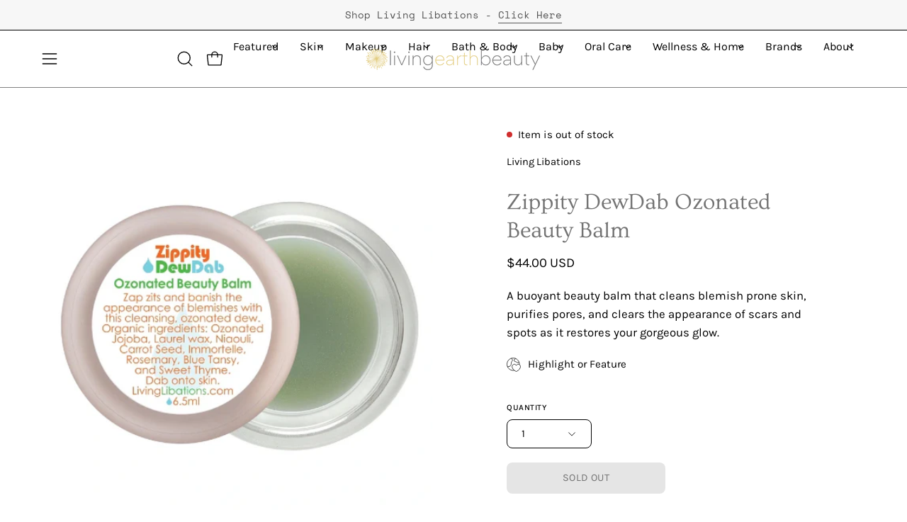

--- FILE ---
content_type: text/html; charset=utf-8
request_url: https://www.livingearthbeauty.com/products/living-libations-zippity-dewdab-ozonated-beauty-balm
body_size: 65174
content:
<!doctype html>
<html class="no-js no-touch page-loading" lang="en">
<head><meta charset="utf-8">
<meta http-equiv="X-UA-Compatible" content="IE=edge">
<meta name="viewport" content="width=device-width, height=device-height, initial-scale=1.0, minimum-scale=1.0">
<link rel="canonical" href="https://www.livingearthbeauty.com/products/living-libations-zippity-dewdab-ozonated-beauty-balm"><link rel="preconnect" href="https://fonts.shopifycdn.com" crossorigin><link rel="preload" as="font" href="//www.livingearthbeauty.com/cdn/fonts/karla/karla_n4.40497e07df527e6a50e58fb17ef1950c72f3e32c.woff2" type="font/woff2" crossorigin><link rel="preload" as="font" href="//www.livingearthbeauty.com/cdn/fonts/ovo/ovo_n4.cbcdfe6a371e62394cce345894111238d5c755fe.woff2" type="font/woff2" crossorigin><link rel="preload" as="image" href="//www.livingearthbeauty.com/cdn/shop/t/28/assets/loading.svg?v=91665432863842511931753220864"><style data-shopify>
  .no-js.page-loading .loading-overlay,
  html:not(.page-loading) .loading-overlay { opacity: 0; visibility: hidden; pointer-events: none; animation: fadeOut 1s ease; transition: visibility 0s linear 1s; }

  .loading-overlay { position: fixed; top: 0; left: 0; z-index: 99999; width: 100vw; height: 100vh; display: flex; align-items: center; justify-content: center; background: var(--overlay-bg, var(--COLOR-BLACK-WHITE)); }</style><link rel="shortcut icon" href="//www.livingearthbeauty.com/cdn/shop/files/LEBlogo_540x_copy_32x32.jpg?v=1690419255" type="image/png">
<title>Zippity DewDab Ozonated Beauty Balm | Living Libations | Ozone Infused
  
  
   &ndash; Living Earth Beauty</title><meta name="description" content="Clarifies blemish prone skin, purifies pores, and clears the appearance of scars and spots as it restores your gorgeous complexion.">

<meta property="og:site_name" content="Living Earth Beauty">
<meta property="og:url" content="https://www.livingearthbeauty.com/products/living-libations-zippity-dewdab-ozonated-beauty-balm">
<meta property="og:title" content="Zippity DewDab Ozonated Beauty Balm | Living Libations | Ozone Infused">
<meta property="og:type" content="product">
<meta property="og:description" content="Clarifies blemish prone skin, purifies pores, and clears the appearance of scars and spots as it restores your gorgeous complexion."><meta property="og:image" content="http://www.livingearthbeauty.com/cdn/shop/files/LivingLibationsZippityDewdabOzonatedBeautyBalm.webp?v=1758312027">
  <meta property="og:image:secure_url" content="https://www.livingearthbeauty.com/cdn/shop/files/LivingLibationsZippityDewdabOzonatedBeautyBalm.webp?v=1758312027">
  <meta property="og:image:width" content="500">
  <meta property="og:image:height" content="500"><meta property="og:price:amount" content="44.00">
  <meta property="og:price:currency" content="USD"><meta name="twitter:site" content="@livingearthlive"><meta name="twitter:card" content="summary_large_image">
<meta name="twitter:title" content="Zippity DewDab Ozonated Beauty Balm | Living Libations | Ozone Infused">
<meta name="twitter:description" content="Clarifies blemish prone skin, purifies pores, and clears the appearance of scars and spots as it restores your gorgeous complexion."><style data-shopify>@font-face {
  font-family: Ovo;
  font-weight: 400;
  font-style: normal;
  font-display: swap;
  src: url("//www.livingearthbeauty.com/cdn/fonts/ovo/ovo_n4.cbcdfe6a371e62394cce345894111238d5c755fe.woff2") format("woff2"),
       url("//www.livingearthbeauty.com/cdn/fonts/ovo/ovo_n4.45d7366896f09aaf8686b8a5de287b8fbe74e5ee.woff") format("woff");
}

    @font-face {
  font-family: Karla;
  font-weight: 400;
  font-style: normal;
  font-display: swap;
  src: url("//www.livingearthbeauty.com/cdn/fonts/karla/karla_n4.40497e07df527e6a50e58fb17ef1950c72f3e32c.woff2") format("woff2"),
       url("//www.livingearthbeauty.com/cdn/fonts/karla/karla_n4.e9f6f9de321061073c6bfe03c28976ba8ce6ee18.woff") format("woff");
}

    @font-face {
  font-family: "Space Mono";
  font-weight: 400;
  font-style: normal;
  font-display: swap;
  src: url("//www.livingearthbeauty.com/cdn/fonts/space_mono/spacemono_n4.9ee60bbbb57a3b43dbcb22a7f53e18140cb3b40f.woff2") format("woff2"),
       url("//www.livingearthbeauty.com/cdn/fonts/space_mono/spacemono_n4.0c1ebe3659065af9a832b4a469bdd1fdc9521024.woff") format("woff");
}

    @font-face {
  font-family: Pacifico;
  font-weight: 400;
  font-style: normal;
  font-display: swap;
  src: url("//www.livingearthbeauty.com/cdn/fonts/pacifico/pacifico_n4.70d15be9aa2255257fe626d87fbc1ed38436b047.woff2") format("woff2"),
       url("//www.livingearthbeauty.com/cdn/fonts/pacifico/pacifico_n4.a3007cff6385e4e75c208a720cd121ff3558d293.woff") format("woff");
}


    

    

    

    
      @font-face {
  font-family: Karla;
  font-weight: 200;
  font-style: normal;
  font-display: swap;
  src: url("//www.livingearthbeauty.com/cdn/fonts/karla/karla_n2.c01c6abcceb59c2dfbe53f16f2fa746054360e79.woff2") format("woff2"),
       url("//www.livingearthbeauty.com/cdn/fonts/karla/karla_n2.1b2a0e8e4007556430943b5a277c57af80b4e6d6.woff") format("woff");
}

    

    
      @font-face {
  font-family: Karla;
  font-weight: 500;
  font-style: normal;
  font-display: swap;
  src: url("//www.livingearthbeauty.com/cdn/fonts/karla/karla_n5.0f2c50ba88af8c39d2756f2fc9dfccf18f808828.woff2") format("woff2"),
       url("//www.livingearthbeauty.com/cdn/fonts/karla/karla_n5.88d3e57f788ee4a41fa11fc99b9881ce077acdc2.woff") format("woff");
}

    

    
      @font-face {
  font-family: Karla;
  font-weight: 400;
  font-style: italic;
  font-display: swap;
  src: url("//www.livingearthbeauty.com/cdn/fonts/karla/karla_i4.2086039c16bcc3a78a72a2f7b471e3c4a7f873a6.woff2") format("woff2"),
       url("//www.livingearthbeauty.com/cdn/fonts/karla/karla_i4.7b9f59841a5960c16fa2a897a0716c8ebb183221.woff") format("woff");
}

    

    
      @font-face {
  font-family: Karla;
  font-weight: 700;
  font-style: italic;
  font-display: swap;
  src: url("//www.livingearthbeauty.com/cdn/fonts/karla/karla_i7.fe031cd65d6e02906286add4f6dda06afc2615f0.woff2") format("woff2"),
       url("//www.livingearthbeauty.com/cdn/fonts/karla/karla_i7.816d4949fa7f7d79314595d7003eda5b44e959e3.woff") format("woff");
}

    

    
      @font-face {
  font-family: "Space Mono";
  font-weight: 700;
  font-style: normal;
  font-display: swap;
  src: url("//www.livingearthbeauty.com/cdn/fonts/space_mono/spacemono_n7.508dbd51f810465f80674aa16b57dbed9d939476.woff2") format("woff2"),
       url("//www.livingearthbeauty.com/cdn/fonts/space_mono/spacemono_n7.33dc758a163f8921951e545f3e66fea4986535cf.woff") format("woff");
}

    
:root {--COLOR-PRIMARY-OPPOSITE: #000000;
      --COLOR-PRIMARY-LIGHTEN-DARKEN-ALPHA-20: rgba(218, 188, 87, 0.2);
      --COLOR-PRIMARY-LIGHTEN-DARKEN-ALPHA-30: rgba(218, 188, 87, 0.3);

      --PRIMARY-BUTTONS-COLOR-BG: #e3cd81;
      --PRIMARY-BUTTONS-COLOR-TEXT: #000000;
      --PRIMARY-BUTTONS-COLOR-TEXT-ALPHA-10: rgba(0, 0, 0, 0.1);
      --PRIMARY-BUTTONS-COLOR-BORDER: #e3cd81;
      --PRIMARY-BUTTONS-COLOR-HOVER: rgba(0, 0, 0, 0.2);

      --PRIMARY-BUTTONS-COLOR-LIGHTEN-DARKEN: #dabc57;

      --PRIMARY-BUTTONS-COLOR-ALPHA-05: rgba(227, 205, 129, 0.05);
      --PRIMARY-BUTTONS-COLOR-ALPHA-10: rgba(227, 205, 129, 0.1);
      --PRIMARY-BUTTONS-COLOR-ALPHA-50: rgba(227, 205, 129, 0.5);--COLOR-SECONDARY-OPPOSITE: #000000;
      --COLOR-SECONDARY-OPPOSITE-ALPHA-20: rgba(0, 0, 0, 0.2);
      --COLOR-SECONDARY-LIGHTEN-DARKEN-ALPHA-20: rgba(230, 230, 230, 0.2);
      --COLOR-SECONDARY-LIGHTEN-DARKEN-ALPHA-30: rgba(230, 230, 230, 0.3);

      --SECONDARY-BUTTONS-COLOR-BG: #ffffff;
      --SECONDARY-BUTTONS-COLOR-TEXT: #000000;
      --SECONDARY-BUTTONS-COLOR-TEXT-ALPHA-10: rgba(0, 0, 0, 0.1);
      --SECONDARY-BUTTONS-COLOR-BORDER: #ffffff;

      --SECONDARY-BUTTONS-COLOR-ALPHA-05: rgba(255, 255, 255, 0.05);
      --SECONDARY-BUTTONS-COLOR-ALPHA-10: rgba(255, 255, 255, 0.1);
      --SECONDARY-BUTTONS-COLOR-ALPHA-50: rgba(255, 255, 255, 0.5);--OUTLINE-BUTTONS-PRIMARY-BG: transparent;
      --OUTLINE-BUTTONS-PRIMARY-TEXT: #e3cd81;
      --OUTLINE-BUTTONS-PRIMARY-TEXT-ALPHA-10: rgba(227, 205, 129, 0.1);
      --OUTLINE-BUTTONS-PRIMARY-BORDER: #e3cd81;
      --OUTLINE-BUTTONS-PRIMARY-BG-HOVER: rgba(218, 188, 87, 0.2);

      --OUTLINE-BUTTONS-SECONDARY-BG: transparent;
      --OUTLINE-BUTTONS-SECONDARY-TEXT: #ffffff;
      --OUTLINE-BUTTONS-SECONDARY-TEXT-ALPHA-10: rgba(255, 255, 255, 0.1);
      --OUTLINE-BUTTONS-SECONDARY-BORDER: #ffffff;
      --OUTLINE-BUTTONS-SECONDARY-BG-HOVER: rgba(230, 230, 230, 0.2);

      --OUTLINE-BUTTONS-WHITE-BG: transparent;
      --OUTLINE-BUTTONS-WHITE-TEXT: #ffffff;
      --OUTLINE-BUTTONS-WHITE-TEXT-ALPHA-10: rgba(255, 255, 255, 0.1);
      --OUTLINE-BUTTONS-WHITE-BORDER: #ffffff;

      --OUTLINE-BUTTONS-BLACK-BG: transparent;
      --OUTLINE-BUTTONS-BLACK-TEXT: #000000;
      --OUTLINE-BUTTONS-BLACK-TEXT-ALPHA-10: rgba(0, 0, 0, 0.1);
      --OUTLINE-BUTTONS-BLACK-BORDER: #000000;--OUTLINE-SOLID-BUTTONS-PRIMARY-BG: #e3cd81;
      --OUTLINE-SOLID-BUTTONS-PRIMARY-TEXT: #000000;
      --OUTLINE-SOLID-BUTTONS-PRIMARY-TEXT-ALPHA-10: rgba(0, 0, 0, 0.1);
      --OUTLINE-SOLID-BUTTONS-PRIMARY-BORDER: #000000;
      --OUTLINE-SOLID-BUTTONS-PRIMARY-BG-HOVER: rgba(0, 0, 0, 0.2);

      --OUTLINE-SOLID-BUTTONS-SECONDARY-BG: #ffffff;
      --OUTLINE-SOLID-BUTTONS-SECONDARY-TEXT: #000000;
      --OUTLINE-SOLID-BUTTONS-SECONDARY-TEXT-ALPHA-10: rgba(0, 0, 0, 0.1);
      --OUTLINE-SOLID-BUTTONS-SECONDARY-BORDER: #000000;
      --OUTLINE-SOLID-BUTTONS-SECONDARY-BG-HOVER: rgba(0, 0, 0, 0.2);

      --OUTLINE-SOLID-BUTTONS-WHITE-BG: #ffffff;
      --OUTLINE-SOLID-BUTTONS-WHITE-TEXT: #000000;
      --OUTLINE-SOLID-BUTTONS-WHITE-TEXT-ALPHA-10: rgba(0, 0, 0, 0.1);
      --OUTLINE-SOLID-BUTTONS-WHITE-BORDER: #000000;

      --OUTLINE-SOLID-BUTTONS-BLACK-BG: #000000;
      --OUTLINE-SOLID-BUTTONS-BLACK-TEXT: #ffffff;
      --OUTLINE-SOLID-BUTTONS-BLACK-TEXT-ALPHA-10: rgba(255, 255, 255, 0.1);
      --OUTLINE-SOLID-BUTTONS-BLACK-BORDER: #ffffff;--COLOR-HEADING: #737373;
      --COLOR-TEXT: #000000;
      --COLOR-TEXT-DARKEN: #000000;
      --COLOR-TEXT-LIGHTEN: #333333;
      --COLOR-TEXT-ALPHA-5: rgba(0, 0, 0, 0.05);
      --COLOR-TEXT-ALPHA-8: rgba(0, 0, 0, 0.08);
      --COLOR-TEXT-ALPHA-10: rgba(0, 0, 0, 0.1);
      --COLOR-TEXT-ALPHA-15: rgba(0, 0, 0, 0.15);
      --COLOR-TEXT-ALPHA-20: rgba(0, 0, 0, 0.2);
      --COLOR-TEXT-ALPHA-25: rgba(0, 0, 0, 0.25);
      --COLOR-TEXT-ALPHA-50: rgba(0, 0, 0, 0.5);
      --COLOR-TEXT-ALPHA-60: rgba(0, 0, 0, 0.6);
      --COLOR-TEXT-ALPHA-85: rgba(0, 0, 0, 0.85);

      --COLOR-BG: #ffffff;
      --COLOR-BG-ALPHA-25: rgba(255, 255, 255, 0.25);
      --COLOR-BG-ALPHA-35: rgba(255, 255, 255, 0.35);
      --COLOR-BG-ALPHA-60: rgba(255, 255, 255, 0.6);
      --COLOR-BG-ALPHA-65: rgba(255, 255, 255, 0.65);
      --COLOR-BG-ALPHA-85: rgba(255, 255, 255, 0.85);
      --COLOR-BG-DARKEN: #e6e6e6;
      --COLOR-BG-LIGHTEN-DARKEN: #e6e6e6;
      --COLOR-BG-LIGHTEN-DARKEN-SHIMMER-BG: #fafafa;
      --COLOR-BG-LIGHTEN-DARKEN-SHIMMER-EFFECT: #f5f5f5;
      --COLOR-BG-LIGHTEN-DARKEN-SHIMMER-ENHANCEMENT: #000000;
      --COLOR-BG-LIGHTEN-DARKEN-FOREGROUND: #f7f7f7;
      --COLOR-BG-LIGHTEN-DARKEN-HIGHLIGHT: #d9d9d9;
      --COLOR-BG-LIGHTEN-DARKEN-SEARCH-LOADER: #cccccc;
      --COLOR-BG-LIGHTEN-DARKEN-SEARCH-LOADER-LINE: #e6e6e6;
      --COLOR-BG-LIGHTEN-DARKEN-2: #cdcdcd;
      --COLOR-BG-LIGHTEN-DARKEN-3: #c0c0c0;
      --COLOR-BG-LIGHTEN-DARKEN-4: #b3b3b3;
      --COLOR-BG-LIGHTEN-DARKEN-5: #a6a6a6;
      --COLOR-BG-LIGHTEN-DARKEN-6: #9a9a9a;
      --COLOR-BG-LIGHTEN-DARKEN-CONTRAST: #b3b3b3;
      --COLOR-BG-LIGHTEN-DARKEN-CONTRAST-2: #a6a6a6;
      --COLOR-BG-LIGHTEN-DARKEN-CONTRAST-3: #999999;
      --COLOR-BG-LIGHTEN-DARKEN-CONTRAST-4: #8c8c8c;
      --COLOR-BG-LIGHTEN-DARKEN-CONTRAST-5: #808080;
      --COLOR-BG-LIGHTEN-DARKEN-CONTRAST-6: #737373;

      --COLOR-INPUT-BG: #ffffff;

      --COLOR-ACCENT: #e3cd81;
      --COLOR-ACCENT-TEXT: #fff;
      --COLOR-ACCENT-MIX-ALPHA: rgba(114, 103, 65, 0.1);

      --COLOR-BORDER: #e3cd81;
      --COLOR-BORDER-ALPHA-15: rgba(227, 205, 129, 0.15);
      --COLOR-BORDER-ALPHA-30: rgba(227, 205, 129, 0.3);
      --COLOR-BORDER-ALPHA-50: rgba(227, 205, 129, 0.5);
      --COLOR-BORDER-ALPHA-65: rgba(227, 205, 129, 0.65);
      --COLOR-BORDER-LIGHTEN-DARKEN: #a68925;
      --COLOR-BORDER-HAIRLINE: #f7f7f7;

      --COLOR-SALE-BG: #e3cd81;
      --COLOR-SALE-TEXT: #ffffff;
      --COLOR-CUSTOM-BG: #0d6e70;
      --COLOR-CUSTOM-TEXT: #ffffff;
      --COLOR-SOLD-BG: #0d0d0d;
      --COLOR-SOLD-TEXT: #ffffff;
      --COLOR-SAVING-BG: #b01736;
      --COLOR-SAVING-TEXT: #ffffff;

      --COLOR-WHITE-BLACK: #fff;
      --COLOR-BLACK-WHITE: #000;
      --COLOR-BLACK-WHITE-ALPHA-25: rgba(0, 0, 0, 0.25);
      --COLOR-BLACK-WHITE-ALPHA-34: rgba(0, 0, 0, 0.34);
      --COLOR-BG-OVERLAY: rgba(255, 255, 255, 0.5);--COLOR-DISABLED-GREY: rgba(0, 0, 0, 0.05);
      --COLOR-DISABLED-GREY-DARKEN: rgba(0, 0, 0, 0.45);
      --COLOR-ERROR: #D02E2E;
      --COLOR-ERROR-BG: #f3cbcb;
      --COLOR-SUCCESS: #56AD6A;
      --COLOR-SUCCESS-BG: #ECFEF0;
      --COLOR-WARN: #ECBD5E;
      --COLOR-TRANSPARENT: rgba(255, 255, 255, 0);

      --COLOR-WHITE: #ffffff;
      --COLOR-WHITE-DARKEN: #f2f2f2;
      --COLOR-WHITE-ALPHA-10: rgba(255, 255, 255, 0.1);
      --COLOR-WHITE-ALPHA-20: rgba(255, 255, 255, 0.2);
      --COLOR-WHITE-ALPHA-25: rgba(255, 255, 255, 0.25);
      --COLOR-WHITE-ALPHA-50: rgba(255, 255, 255, 0.5);
      --COLOR-WHITE-ALPHA-60: rgba(255, 255, 255, 0.6);
      --COLOR-BLACK: #000000;
      --COLOR-BLACK-LIGHTEN: #1a1a1a;
      --COLOR-BLACK-ALPHA-05: rgba(0, 0, 0, 0.05);
      --COLOR-BLACK-ALPHA-10: rgba(0, 0, 0, 0.1);
      --COLOR-BLACK-ALPHA-20: rgba(0, 0, 0, 0.2);
      --COLOR-BLACK-ALPHA-25: rgba(0, 0, 0, 0.25);
      --COLOR-BLACK-ALPHA-50: rgba(0, 0, 0, 0.5);
      --COLOR-BLACK-ALPHA-60: rgba(0, 0, 0, 0.6);--FONT-STACK-BODY: Karla, sans-serif;
      --FONT-STYLE-BODY: normal;
      --FONT-STYLE-BODY-ITALIC: italic;
      --FONT-ADJUST-BODY: 1.05;

      --FONT-WEIGHT-BODY: 400;
      --FONT-WEIGHT-BODY-LIGHT: 200;
      --FONT-WEIGHT-BODY-MEDIUM: 700;
      --FONT-WEIGHT-BODY-BOLD: 500;

      --FONT-STACK-HEADING: Ovo, serif;
      --FONT-STYLE-HEADING: normal;
      --FONT-STYLE-HEADING-ITALIC: italic;
      --FONT-ADJUST-HEADING: 1.0;

      --FONT-WEIGHT-HEADING: 400;
      --FONT-WEIGHT-HEADING-LIGHT: 300;
      --FONT-WEIGHT-HEADING-MEDIUM: 500;
      --FONT-WEIGHT-HEADING-BOLD: 600;

      --FONT-STACK-NAV: Karla, sans-serif;
      --FONT-STYLE-NAV: normal;
      --FONT-STYLE-NAV-ITALIC: italic;
      --FONT-ADJUST-NAV: 0.95;
      --FONT-ADJUST-NAV-TOP-LEVEL: 0.7;

      --FONT-WEIGHT-NAV: 400;
      --FONT-WEIGHT-NAV-LIGHT: 200;
      --FONT-WEIGHT-NAV-MEDIUM: 700;
      --FONT-WEIGHT-NAV-BOLD: 500;

      --FONT-ADJUST-PRODUCT-GRID: 0.9;
      --FONT-ADJUST-PRODUCT-GRID-HEADING: 0.9;

      --FONT-ADJUST-BADGES: 1.0;

      --FONT-STACK-BUTTON: Karla, sans-serif;
      --FONT-STYLE-BUTTON: normal;
      --FONT-STYLE-BUTTON-ITALIC: italic;
      --FONT-ADJUST-SMALL-BUTTON: 0.9;
      --FONT-ADJUST-MEDIUM-BUTTON: 0.9;
      --FONT-ADJUST-LARGE-BUTTON: 0.9;

      --FONT-WEIGHT-BUTTON: 400;
      --FONT-WEIGHT-BUTTON-MEDIUM: 700;
      --FONT-WEIGHT-BUTTON-BOLD: 500;

      --FONT-STACK-SUBHEADING: "Space Mono", monospace;
      --FONT-STYLE-SUBHEADING: normal;
      --FONT-ADJUST-SUBHEADING: 1.0;

      --FONT-WEIGHT-SUBHEADING: 400;
      --FONT-WEIGHT-SUBHEADING-BOLD: 700;

      --FONT-STACK-LABEL: Karla, sans-serif;
      --FONT-STYLE-LABEL: normal;
      --FONT-ADJUST-LABEL: 0.65;

      --FONT-STACK-HIGHLIGHT: Pacifico, cursive;
      --FONT-STYLE-HIGHLIGHT: normal;
      --FONT-WEIGHT-HIGHLIGHT: 400;

      --FONT-WEIGHT-LABEL: 500;

      --LETTER-SPACING-NAV: 0.0em;
      --LETTER-SPACING-HEADING: 0.0em;
      --LETTER-SPACING-SUBHEADING: 0.0em;
      --LETTER-SPACING-BUTTON: 0.025em;
      --LETTER-SPACING-LABEL: 0.05em;

      --BUTTON-TEXT-CAPS: uppercase;
      --HEADING-TEXT-CAPS: none;
      --SUBHEADING-TEXT-CAPS: none;
      --LABEL-TEXT-CAPS: uppercase;--FONT-SIZE-INPUT: 1.05rem;--RADIUS: 8px;
      --RADIUS-SMALL: 8px;
      --RADIUS-TINY: 8px;
      --RADIUS-CHECKBOX: 4px;
      --RADIUS-TEXTAREA: 8px;--RADIUS-BADGE: 4px;--PRODUCT-MEDIA-PADDING-TOP: 100%;--BORDER-WIDTH: 1px;--STROKE-WIDTH: 12px;--SITE-WIDTH: 1440px;
      --SITE-WIDTH-NARROW: 840px;

      
      --SMALL-BUTTON-WIDTH: 50px;
      --MEDIUM-BUTTON-WIDTH: 150px;
      --LARGE-BUTTON-WIDTH: 200px;
      --SMALL-BUTTON-HEIGHT: 20px;
      --MEDIUM-BUTTON-HEIGHT: 20px;
      --LARGE-BUTTON-HEIGHT: 20px;--COLOR-UPSELLS-BG: #F1EFE8;
      --COLOR-UPSELLS-TEXT: #0B0B0B;
      --COLOR-UPSELLS-TEXT-LIGHTEN: #3e3e3e;
      --COLOR-UPSELLS-DISABLED-GREY-DARKEN: rgba(11, 11, 11, 0.45);
      --UPSELLS-HEIGHT: 130px;
      --UPSELLS-IMAGE-WIDTH: 30%;--ICON-ARROW-RIGHT: url( "//www.livingearthbeauty.com/cdn/shop/t/28/assets/icon-arrow-right.svg?v=99859212757265680021753220864" );--loading-svg: url( "//www.livingearthbeauty.com/cdn/shop/t/28/assets/loading.svg?v=91665432863842511931753220864" );
      --icon-check: url( "//www.livingearthbeauty.com/cdn/shop/t/28/assets/icon-check.svg?v=175316081881880408121753220864" );
      --icon-check-swatch: url( "//www.livingearthbeauty.com/cdn/shop/t/28/assets/icon-check-swatch.svg?v=131897745589030387781753220864" );
      --icon-zoom-in: url( "//www.livingearthbeauty.com/cdn/shop/t/28/assets/icon-zoom-in.svg?v=157433013461716915331753220864" );
      --icon-zoom-out: url( "//www.livingearthbeauty.com/cdn/shop/t/28/assets/icon-zoom-out.svg?v=164909107869959372931753220864" );--collection-sticky-bar-height: 0px;
      --collection-image-padding-top: 60%;

      --drawer-width: 400px;
      --drawer-transition: transform 0.4s cubic-bezier(0.46, 0.01, 0.32, 1);--gutter: 60px;
      --gutter-mobile: 20px;
      --grid-gutter: 20px;
      --grid-gutter-mobile: 35px;--inner: 20px;
      --inner-tablet: 18px;
      --inner-mobile: 16px;--grid: repeat(3, minmax(0, 1fr));
      --grid-tablet: repeat(3, minmax(0, 1fr));
      --grid-mobile: repeat(2, minmax(0, 1fr));
      --megamenu-grid: repeat(4, minmax(0, 1fr));
      --grid-row: 1 / span 3;--scrollbar-width: 0px;--overlay: #000;
      --overlay-opacity: 1;--swatch-width: 38px;
      --swatch-height: 26px;
      --swatch-size: 32px;
      --swatch-size-mobile: 30px;

      
      --move-offset: 20px;

      
      --autoplay-speed: 2200ms;
    }

    
</style><link href="//www.livingearthbeauty.com/cdn/shop/t/28/assets/theme.css?v=103899792911566307181753220865" rel="stylesheet" type="text/css" media="all" /><script
  type="text/javascript"
>
    if (window.MSInputMethodContext && document.documentMode) {
      var scripts = document.getElementsByTagName('script')[0];
      var polyfill = document.createElement("script");
      polyfill.defer = true;
      polyfill.src = "//www.livingearthbeauty.com/cdn/shop/t/28/assets/ie11.js?v=164037955086922138091753220864";

      scripts.parentNode.insertBefore(polyfill, scripts);

      document.documentElement.classList.add('ie11');
    } else {
      document.documentElement.className = document.documentElement.className.replace('no-js', 'js');
    }

    let root = '/';
    if (root[root.length - 1] !== '/') {
      root = `${root}/`;
    }

    window.theme = {
      routes: {
        root: root,
        cart_url: "\/cart",
        cart_add_url: "\/cart\/add",
        cart_change_url: "\/cart\/change",
        shop_url: "https:\/\/www.livingearthbeauty.com",
        searchUrl: '/search',
        predictiveSearchUrl: '/search/suggest',
        product_recommendations_url: "\/recommendations\/products"
      },
      assets: {
        photoswipe: '//www.livingearthbeauty.com/cdn/shop/t/28/assets/photoswipe.js?v=162613001030112971491753220864',
        smoothscroll: '//www.livingearthbeauty.com/cdn/shop/t/28/assets/smoothscroll.js?v=37906625415260927261753220865',
        no_image: "//www.livingearthbeauty.com/cdn/shopifycloud/storefront/assets/no-image-2048-a2addb12_1024x.gif",
        swatches: '//www.livingearthbeauty.com/cdn/shop/t/28/assets/swatches.json?v=108341084980828767351753220865',
        base: "//www.livingearthbeauty.com/cdn/shop/t/28/assets/"
      },
      strings: {
        add_to_cart: "Add to Cart",
        cart_acceptance_error: "You must accept our terms and conditions.",
        cart_empty: "Your cart is currently empty.",
        cart_price: "Price",
        cart_quantity: "Quantity",
        cart_items_one: "{{ count }} item",
        cart_items_many: "{{ count }} items",
        cart_title: "Cart",
        cart_total: "Total",
        continue_shopping: "Continue Shopping",
        free: "Free",
        limit_error: "Sorry, looks like we don\u0026#39;t have enough of this product.",
        preorder: "Pre-Order",
        remove: "Remove",
        sale_badge_text: "Sale",
        saving_badge: "Save {{ discount }}",
        saving_up_to_badge: "Save up to {{ discount }}",
        sold_out: "Sold Out",
        subscription: "Subscription",
        unavailable: "Unavailable",
        unit_price_label: "Unit price",
        unit_price_separator: "per",
        zero_qty_error: "Quantity must be greater than 0.",
        delete_confirm: "Are you sure you wish to delete this address?",
        newsletter_product_availability: "Notify Me When It’s Available"
      },
      icons: {
        close: '<svg aria-hidden="true" focusable="false" role="presentation" class="icon icon-close" viewBox="0 0 192 192"><path d="M150 42 42 150M150 150 42 42" stroke="currentColor" stroke-linecap="round" stroke-linejoin="round"/></svg>'
      },
      settings: {
        animationsEnabled: false,
        cartType: "drawer",
        enableAcceptTerms: false,
        enableInfinityScroll: false,
        enablePaymentButton: true,
        gridImageSize: "cover",
        gridImageAspectRatio: 1,
        mobileMenuBehaviour: "link",
        productGridHover: "image",
        savingBadgeType: "percentage",
        showSaleBadge: true,
        showSoldBadge: true,
        showSavingBadge: true,
        quickBuy: "quick_buy",
        suggestArticles: false,
        suggestCollections: true,
        suggestProducts: true,
        suggestPages: false,
        suggestionsResultsLimit: 10,
        currency_code_enable: true,
        hideInventoryCount: true,
        colorSwatchesType: "native",
        atcButtonShowPrice: false,
        buynowButtonColor: "btn--white",
        buynowButtonStyle: "btn--solid",
        buynowButtonSize: "btn--medium",
        mobileMenuType: "new",
      },
      sizes: {
        mobile: 480,
        small: 768,
        large: 1024,
        widescreen: 1440
      },
      moneyFormat: "${{amount}}",
      moneyWithCurrencyFormat: "${{amount}} USD",
      subtotal: 0,
      current_iso_code: "USD",
      info: {
        name: 'Palo Alto'
      },
      version: '7.0.0'
    };
    window.PaloAlto = window.PaloAlto || {};
    window.slate = window.slate || {};
    window.isHeaderTransparent = false;
    window.stickyHeaderHeight = 60;
    window.lastWindowWidth = window.innerWidth || document.documentElement.clientWidth;
</script><script src="//www.livingearthbeauty.com/cdn/shop/t/28/assets/vendor.js?v=42276325216716451771753220865" defer="defer"></script>
<script src="//www.livingearthbeauty.com/cdn/shop/t/28/assets/theme.js?v=8997254070375761731753220865" defer="defer"></script><script>window.performance && window.performance.mark && window.performance.mark('shopify.content_for_header.start');</script><meta name="google-site-verification" content="o-fTHenqQFv2sh_b9rzwiKGYCZnUiUfOKsfkxl-YhPQ">
<meta id="shopify-digital-wallet" name="shopify-digital-wallet" content="/41166635174/digital_wallets/dialog">
<meta name="shopify-checkout-api-token" content="3727da2b18dcb95c396eae774aac799c">
<meta id="in-context-paypal-metadata" data-shop-id="41166635174" data-venmo-supported="false" data-environment="production" data-locale="en_US" data-paypal-v4="true" data-currency="USD">
<link rel="alternate" type="application/json+oembed" href="https://www.livingearthbeauty.com/products/living-libations-zippity-dewdab-ozonated-beauty-balm.oembed">
<script async="async" src="/checkouts/internal/preloads.js?locale=en-US"></script>
<link rel="preconnect" href="https://shop.app" crossorigin="anonymous">
<script async="async" src="https://shop.app/checkouts/internal/preloads.js?locale=en-US&shop_id=41166635174" crossorigin="anonymous"></script>
<script id="apple-pay-shop-capabilities" type="application/json">{"shopId":41166635174,"countryCode":"US","currencyCode":"USD","merchantCapabilities":["supports3DS"],"merchantId":"gid:\/\/shopify\/Shop\/41166635174","merchantName":"Living Earth Beauty","requiredBillingContactFields":["postalAddress","email","phone"],"requiredShippingContactFields":["postalAddress","email","phone"],"shippingType":"shipping","supportedNetworks":["visa","masterCard","amex","discover","elo","jcb"],"total":{"type":"pending","label":"Living Earth Beauty","amount":"1.00"},"shopifyPaymentsEnabled":true,"supportsSubscriptions":true}</script>
<script id="shopify-features" type="application/json">{"accessToken":"3727da2b18dcb95c396eae774aac799c","betas":["rich-media-storefront-analytics"],"domain":"www.livingearthbeauty.com","predictiveSearch":true,"shopId":41166635174,"locale":"en"}</script>
<script>var Shopify = Shopify || {};
Shopify.shop = "livingearthbeauty.myshopify.com";
Shopify.locale = "en";
Shopify.currency = {"active":"USD","rate":"1.0"};
Shopify.country = "US";
Shopify.theme = {"name":"7.0.0 New Version Launch Build ","id":153404211435,"schema_name":"Palo Alto","schema_version":"7.0.0","theme_store_id":777,"role":"main"};
Shopify.theme.handle = "null";
Shopify.theme.style = {"id":null,"handle":null};
Shopify.cdnHost = "www.livingearthbeauty.com/cdn";
Shopify.routes = Shopify.routes || {};
Shopify.routes.root = "/";</script>
<script type="module">!function(o){(o.Shopify=o.Shopify||{}).modules=!0}(window);</script>
<script>!function(o){function n(){var o=[];function n(){o.push(Array.prototype.slice.apply(arguments))}return n.q=o,n}var t=o.Shopify=o.Shopify||{};t.loadFeatures=n(),t.autoloadFeatures=n()}(window);</script>
<script>
  window.ShopifyPay = window.ShopifyPay || {};
  window.ShopifyPay.apiHost = "shop.app\/pay";
  window.ShopifyPay.redirectState = null;
</script>
<script id="shop-js-analytics" type="application/json">{"pageType":"product"}</script>
<script defer="defer" async type="module" src="//www.livingearthbeauty.com/cdn/shopifycloud/shop-js/modules/v2/client.init-shop-cart-sync_BdyHc3Nr.en.esm.js"></script>
<script defer="defer" async type="module" src="//www.livingearthbeauty.com/cdn/shopifycloud/shop-js/modules/v2/chunk.common_Daul8nwZ.esm.js"></script>
<script type="module">
  await import("//www.livingearthbeauty.com/cdn/shopifycloud/shop-js/modules/v2/client.init-shop-cart-sync_BdyHc3Nr.en.esm.js");
await import("//www.livingearthbeauty.com/cdn/shopifycloud/shop-js/modules/v2/chunk.common_Daul8nwZ.esm.js");

  window.Shopify.SignInWithShop?.initShopCartSync?.({"fedCMEnabled":true,"windoidEnabled":true});

</script>
<script defer="defer" async type="module" src="//www.livingearthbeauty.com/cdn/shopifycloud/shop-js/modules/v2/client.payment-terms_MV4M3zvL.en.esm.js"></script>
<script defer="defer" async type="module" src="//www.livingearthbeauty.com/cdn/shopifycloud/shop-js/modules/v2/chunk.common_Daul8nwZ.esm.js"></script>
<script defer="defer" async type="module" src="//www.livingearthbeauty.com/cdn/shopifycloud/shop-js/modules/v2/chunk.modal_CQq8HTM6.esm.js"></script>
<script type="module">
  await import("//www.livingearthbeauty.com/cdn/shopifycloud/shop-js/modules/v2/client.payment-terms_MV4M3zvL.en.esm.js");
await import("//www.livingearthbeauty.com/cdn/shopifycloud/shop-js/modules/v2/chunk.common_Daul8nwZ.esm.js");
await import("//www.livingearthbeauty.com/cdn/shopifycloud/shop-js/modules/v2/chunk.modal_CQq8HTM6.esm.js");

  
</script>
<script>
  window.Shopify = window.Shopify || {};
  if (!window.Shopify.featureAssets) window.Shopify.featureAssets = {};
  window.Shopify.featureAssets['shop-js'] = {"shop-cart-sync":["modules/v2/client.shop-cart-sync_QYOiDySF.en.esm.js","modules/v2/chunk.common_Daul8nwZ.esm.js"],"init-fed-cm":["modules/v2/client.init-fed-cm_DchLp9rc.en.esm.js","modules/v2/chunk.common_Daul8nwZ.esm.js"],"shop-button":["modules/v2/client.shop-button_OV7bAJc5.en.esm.js","modules/v2/chunk.common_Daul8nwZ.esm.js"],"init-windoid":["modules/v2/client.init-windoid_DwxFKQ8e.en.esm.js","modules/v2/chunk.common_Daul8nwZ.esm.js"],"shop-cash-offers":["modules/v2/client.shop-cash-offers_DWtL6Bq3.en.esm.js","modules/v2/chunk.common_Daul8nwZ.esm.js","modules/v2/chunk.modal_CQq8HTM6.esm.js"],"shop-toast-manager":["modules/v2/client.shop-toast-manager_CX9r1SjA.en.esm.js","modules/v2/chunk.common_Daul8nwZ.esm.js"],"init-shop-email-lookup-coordinator":["modules/v2/client.init-shop-email-lookup-coordinator_UhKnw74l.en.esm.js","modules/v2/chunk.common_Daul8nwZ.esm.js"],"pay-button":["modules/v2/client.pay-button_DzxNnLDY.en.esm.js","modules/v2/chunk.common_Daul8nwZ.esm.js"],"avatar":["modules/v2/client.avatar_BTnouDA3.en.esm.js"],"init-shop-cart-sync":["modules/v2/client.init-shop-cart-sync_BdyHc3Nr.en.esm.js","modules/v2/chunk.common_Daul8nwZ.esm.js"],"shop-login-button":["modules/v2/client.shop-login-button_D8B466_1.en.esm.js","modules/v2/chunk.common_Daul8nwZ.esm.js","modules/v2/chunk.modal_CQq8HTM6.esm.js"],"init-customer-accounts-sign-up":["modules/v2/client.init-customer-accounts-sign-up_C8fpPm4i.en.esm.js","modules/v2/client.shop-login-button_D8B466_1.en.esm.js","modules/v2/chunk.common_Daul8nwZ.esm.js","modules/v2/chunk.modal_CQq8HTM6.esm.js"],"init-shop-for-new-customer-accounts":["modules/v2/client.init-shop-for-new-customer-accounts_CVTO0Ztu.en.esm.js","modules/v2/client.shop-login-button_D8B466_1.en.esm.js","modules/v2/chunk.common_Daul8nwZ.esm.js","modules/v2/chunk.modal_CQq8HTM6.esm.js"],"init-customer-accounts":["modules/v2/client.init-customer-accounts_dRgKMfrE.en.esm.js","modules/v2/client.shop-login-button_D8B466_1.en.esm.js","modules/v2/chunk.common_Daul8nwZ.esm.js","modules/v2/chunk.modal_CQq8HTM6.esm.js"],"shop-follow-button":["modules/v2/client.shop-follow-button_CkZpjEct.en.esm.js","modules/v2/chunk.common_Daul8nwZ.esm.js","modules/v2/chunk.modal_CQq8HTM6.esm.js"],"lead-capture":["modules/v2/client.lead-capture_BntHBhfp.en.esm.js","modules/v2/chunk.common_Daul8nwZ.esm.js","modules/v2/chunk.modal_CQq8HTM6.esm.js"],"checkout-modal":["modules/v2/client.checkout-modal_CfxcYbTm.en.esm.js","modules/v2/chunk.common_Daul8nwZ.esm.js","modules/v2/chunk.modal_CQq8HTM6.esm.js"],"shop-login":["modules/v2/client.shop-login_Da4GZ2H6.en.esm.js","modules/v2/chunk.common_Daul8nwZ.esm.js","modules/v2/chunk.modal_CQq8HTM6.esm.js"],"payment-terms":["modules/v2/client.payment-terms_MV4M3zvL.en.esm.js","modules/v2/chunk.common_Daul8nwZ.esm.js","modules/v2/chunk.modal_CQq8HTM6.esm.js"]};
</script>
<script>(function() {
  var isLoaded = false;
  function asyncLoad() {
    if (isLoaded) return;
    isLoaded = true;
    var urls = ["https:\/\/compare.potabox.com\/app.js?shop=livingearthbeauty.myshopify.com","https:\/\/js.smile.io\/v1\/smile-shopify.js?shop=livingearthbeauty.myshopify.com","https:\/\/chimpstatic.com\/mcjs-connected\/js\/users\/d0005afaf83430e71691c301d\/b81ee1c41b7d4f594bd743356.js?shop=livingearthbeauty.myshopify.com","https:\/\/swymv3free-01.azureedge.net\/code\/swym-shopify.js?shop=livingearthbeauty.myshopify.com","\/\/loader.wisepops.com\/get-loader.js?v=1\u0026site=EJ4RG7sAZe\u0026shop=livingearthbeauty.myshopify.com","https:\/\/d3p29gcwgas9m8.cloudfront.net\/assets\/js\/index.js?shop=livingearthbeauty.myshopify.com"];
    for (var i = 0; i < urls.length; i++) {
      var s = document.createElement('script');
      s.type = 'text/javascript';
      s.async = true;
      s.src = urls[i];
      var x = document.getElementsByTagName('script')[0];
      x.parentNode.insertBefore(s, x);
    }
  };
  if(window.attachEvent) {
    window.attachEvent('onload', asyncLoad);
  } else {
    window.addEventListener('load', asyncLoad, false);
  }
})();</script>
<script id="__st">var __st={"a":41166635174,"offset":-25200,"reqid":"9c2fd991-711d-44ff-baeb-06a9915fbeac-1769021818","pageurl":"www.livingearthbeauty.com\/products\/living-libations-zippity-dewdab-ozonated-beauty-balm","u":"4366b4c22a9f","p":"product","rtyp":"product","rid":5417473507494};</script>
<script>window.ShopifyPaypalV4VisibilityTracking = true;</script>
<script id="captcha-bootstrap">!function(){'use strict';const t='contact',e='account',n='new_comment',o=[[t,t],['blogs',n],['comments',n],[t,'customer']],c=[[e,'customer_login'],[e,'guest_login'],[e,'recover_customer_password'],[e,'create_customer']],r=t=>t.map((([t,e])=>`form[action*='/${t}']:not([data-nocaptcha='true']) input[name='form_type'][value='${e}']`)).join(','),a=t=>()=>t?[...document.querySelectorAll(t)].map((t=>t.form)):[];function s(){const t=[...o],e=r(t);return a(e)}const i='password',u='form_key',d=['recaptcha-v3-token','g-recaptcha-response','h-captcha-response',i],f=()=>{try{return window.sessionStorage}catch{return}},m='__shopify_v',_=t=>t.elements[u];function p(t,e,n=!1){try{const o=window.sessionStorage,c=JSON.parse(o.getItem(e)),{data:r}=function(t){const{data:e,action:n}=t;return t[m]||n?{data:e,action:n}:{data:t,action:n}}(c);for(const[e,n]of Object.entries(r))t.elements[e]&&(t.elements[e].value=n);n&&o.removeItem(e)}catch(o){console.error('form repopulation failed',{error:o})}}const l='form_type',E='cptcha';function T(t){t.dataset[E]=!0}const w=window,h=w.document,L='Shopify',v='ce_forms',y='captcha';let A=!1;((t,e)=>{const n=(g='f06e6c50-85a8-45c8-87d0-21a2b65856fe',I='https://cdn.shopify.com/shopifycloud/storefront-forms-hcaptcha/ce_storefront_forms_captcha_hcaptcha.v1.5.2.iife.js',D={infoText:'Protected by hCaptcha',privacyText:'Privacy',termsText:'Terms'},(t,e,n)=>{const o=w[L][v],c=o.bindForm;if(c)return c(t,g,e,D).then(n);var r;o.q.push([[t,g,e,D],n]),r=I,A||(h.body.append(Object.assign(h.createElement('script'),{id:'captcha-provider',async:!0,src:r})),A=!0)});var g,I,D;w[L]=w[L]||{},w[L][v]=w[L][v]||{},w[L][v].q=[],w[L][y]=w[L][y]||{},w[L][y].protect=function(t,e){n(t,void 0,e),T(t)},Object.freeze(w[L][y]),function(t,e,n,w,h,L){const[v,y,A,g]=function(t,e,n){const i=e?o:[],u=t?c:[],d=[...i,...u],f=r(d),m=r(i),_=r(d.filter((([t,e])=>n.includes(e))));return[a(f),a(m),a(_),s()]}(w,h,L),I=t=>{const e=t.target;return e instanceof HTMLFormElement?e:e&&e.form},D=t=>v().includes(t);t.addEventListener('submit',(t=>{const e=I(t);if(!e)return;const n=D(e)&&!e.dataset.hcaptchaBound&&!e.dataset.recaptchaBound,o=_(e),c=g().includes(e)&&(!o||!o.value);(n||c)&&t.preventDefault(),c&&!n&&(function(t){try{if(!f())return;!function(t){const e=f();if(!e)return;const n=_(t);if(!n)return;const o=n.value;o&&e.removeItem(o)}(t);const e=Array.from(Array(32),(()=>Math.random().toString(36)[2])).join('');!function(t,e){_(t)||t.append(Object.assign(document.createElement('input'),{type:'hidden',name:u})),t.elements[u].value=e}(t,e),function(t,e){const n=f();if(!n)return;const o=[...t.querySelectorAll(`input[type='${i}']`)].map((({name:t})=>t)),c=[...d,...o],r={};for(const[a,s]of new FormData(t).entries())c.includes(a)||(r[a]=s);n.setItem(e,JSON.stringify({[m]:1,action:t.action,data:r}))}(t,e)}catch(e){console.error('failed to persist form',e)}}(e),e.submit())}));const S=(t,e)=>{t&&!t.dataset[E]&&(n(t,e.some((e=>e===t))),T(t))};for(const o of['focusin','change'])t.addEventListener(o,(t=>{const e=I(t);D(e)&&S(e,y())}));const B=e.get('form_key'),M=e.get(l),P=B&&M;t.addEventListener('DOMContentLoaded',(()=>{const t=y();if(P)for(const e of t)e.elements[l].value===M&&p(e,B);[...new Set([...A(),...v().filter((t=>'true'===t.dataset.shopifyCaptcha))])].forEach((e=>S(e,t)))}))}(h,new URLSearchParams(w.location.search),n,t,e,['guest_login'])})(!0,!0)}();</script>
<script integrity="sha256-4kQ18oKyAcykRKYeNunJcIwy7WH5gtpwJnB7kiuLZ1E=" data-source-attribution="shopify.loadfeatures" defer="defer" src="//www.livingearthbeauty.com/cdn/shopifycloud/storefront/assets/storefront/load_feature-a0a9edcb.js" crossorigin="anonymous"></script>
<script crossorigin="anonymous" defer="defer" src="//www.livingearthbeauty.com/cdn/shopifycloud/storefront/assets/shopify_pay/storefront-65b4c6d7.js?v=20250812"></script>
<script data-source-attribution="shopify.dynamic_checkout.dynamic.init">var Shopify=Shopify||{};Shopify.PaymentButton=Shopify.PaymentButton||{isStorefrontPortableWallets:!0,init:function(){window.Shopify.PaymentButton.init=function(){};var t=document.createElement("script");t.src="https://www.livingearthbeauty.com/cdn/shopifycloud/portable-wallets/latest/portable-wallets.en.js",t.type="module",document.head.appendChild(t)}};
</script>
<script data-source-attribution="shopify.dynamic_checkout.buyer_consent">
  function portableWalletsHideBuyerConsent(e){var t=document.getElementById("shopify-buyer-consent"),n=document.getElementById("shopify-subscription-policy-button");t&&n&&(t.classList.add("hidden"),t.setAttribute("aria-hidden","true"),n.removeEventListener("click",e))}function portableWalletsShowBuyerConsent(e){var t=document.getElementById("shopify-buyer-consent"),n=document.getElementById("shopify-subscription-policy-button");t&&n&&(t.classList.remove("hidden"),t.removeAttribute("aria-hidden"),n.addEventListener("click",e))}window.Shopify?.PaymentButton&&(window.Shopify.PaymentButton.hideBuyerConsent=portableWalletsHideBuyerConsent,window.Shopify.PaymentButton.showBuyerConsent=portableWalletsShowBuyerConsent);
</script>
<script>
  function portableWalletsCleanup(e){e&&e.src&&console.error("Failed to load portable wallets script "+e.src);var t=document.querySelectorAll("shopify-accelerated-checkout .shopify-payment-button__skeleton, shopify-accelerated-checkout-cart .wallet-cart-button__skeleton"),e=document.getElementById("shopify-buyer-consent");for(let e=0;e<t.length;e++)t[e].remove();e&&e.remove()}function portableWalletsNotLoadedAsModule(e){e instanceof ErrorEvent&&"string"==typeof e.message&&e.message.includes("import.meta")&&"string"==typeof e.filename&&e.filename.includes("portable-wallets")&&(window.removeEventListener("error",portableWalletsNotLoadedAsModule),window.Shopify.PaymentButton.failedToLoad=e,"loading"===document.readyState?document.addEventListener("DOMContentLoaded",window.Shopify.PaymentButton.init):window.Shopify.PaymentButton.init())}window.addEventListener("error",portableWalletsNotLoadedAsModule);
</script>

<script type="module" src="https://www.livingearthbeauty.com/cdn/shopifycloud/portable-wallets/latest/portable-wallets.en.js" onError="portableWalletsCleanup(this)" crossorigin="anonymous"></script>
<script nomodule>
  document.addEventListener("DOMContentLoaded", portableWalletsCleanup);
</script>

<link id="shopify-accelerated-checkout-styles" rel="stylesheet" media="screen" href="https://www.livingearthbeauty.com/cdn/shopifycloud/portable-wallets/latest/accelerated-checkout-backwards-compat.css" crossorigin="anonymous">
<style id="shopify-accelerated-checkout-cart">
        #shopify-buyer-consent {
  margin-top: 1em;
  display: inline-block;
  width: 100%;
}

#shopify-buyer-consent.hidden {
  display: none;
}

#shopify-subscription-policy-button {
  background: none;
  border: none;
  padding: 0;
  text-decoration: underline;
  font-size: inherit;
  cursor: pointer;
}

#shopify-subscription-policy-button::before {
  box-shadow: none;
}

      </style>

<script>window.performance && window.performance.mark && window.performance.mark('shopify.content_for_header.end');</script>
<script src="https://cdn.shopify.com/extensions/62e34f13-f8bb-404b-a7f6-57a5058a9a3d/sc-back-in-stock-15/assets/sc-bis-index.js" type="text/javascript" defer="defer"></script>
<script src="https://cdn.shopify.com/extensions/019bdd7a-c110-7969-8f1c-937dfc03ea8a/smile-io-272/assets/smile-loader.js" type="text/javascript" defer="defer"></script>
<link href="https://monorail-edge.shopifysvc.com" rel="dns-prefetch">
<script>(function(){if ("sendBeacon" in navigator && "performance" in window) {try {var session_token_from_headers = performance.getEntriesByType('navigation')[0].serverTiming.find(x => x.name == '_s').description;} catch {var session_token_from_headers = undefined;}var session_cookie_matches = document.cookie.match(/_shopify_s=([^;]*)/);var session_token_from_cookie = session_cookie_matches && session_cookie_matches.length === 2 ? session_cookie_matches[1] : "";var session_token = session_token_from_headers || session_token_from_cookie || "";function handle_abandonment_event(e) {var entries = performance.getEntries().filter(function(entry) {return /monorail-edge.shopifysvc.com/.test(entry.name);});if (!window.abandonment_tracked && entries.length === 0) {window.abandonment_tracked = true;var currentMs = Date.now();var navigation_start = performance.timing.navigationStart;var payload = {shop_id: 41166635174,url: window.location.href,navigation_start,duration: currentMs - navigation_start,session_token,page_type: "product"};window.navigator.sendBeacon("https://monorail-edge.shopifysvc.com/v1/produce", JSON.stringify({schema_id: "online_store_buyer_site_abandonment/1.1",payload: payload,metadata: {event_created_at_ms: currentMs,event_sent_at_ms: currentMs}}));}}window.addEventListener('pagehide', handle_abandonment_event);}}());</script>
<script id="web-pixels-manager-setup">(function e(e,d,r,n,o){if(void 0===o&&(o={}),!Boolean(null===(a=null===(i=window.Shopify)||void 0===i?void 0:i.analytics)||void 0===a?void 0:a.replayQueue)){var i,a;window.Shopify=window.Shopify||{};var t=window.Shopify;t.analytics=t.analytics||{};var s=t.analytics;s.replayQueue=[],s.publish=function(e,d,r){return s.replayQueue.push([e,d,r]),!0};try{self.performance.mark("wpm:start")}catch(e){}var l=function(){var e={modern:/Edge?\/(1{2}[4-9]|1[2-9]\d|[2-9]\d{2}|\d{4,})\.\d+(\.\d+|)|Firefox\/(1{2}[4-9]|1[2-9]\d|[2-9]\d{2}|\d{4,})\.\d+(\.\d+|)|Chrom(ium|e)\/(9{2}|\d{3,})\.\d+(\.\d+|)|(Maci|X1{2}).+ Version\/(15\.\d+|(1[6-9]|[2-9]\d|\d{3,})\.\d+)([,.]\d+|)( \(\w+\)|)( Mobile\/\w+|) Safari\/|Chrome.+OPR\/(9{2}|\d{3,})\.\d+\.\d+|(CPU[ +]OS|iPhone[ +]OS|CPU[ +]iPhone|CPU IPhone OS|CPU iPad OS)[ +]+(15[._]\d+|(1[6-9]|[2-9]\d|\d{3,})[._]\d+)([._]\d+|)|Android:?[ /-](13[3-9]|1[4-9]\d|[2-9]\d{2}|\d{4,})(\.\d+|)(\.\d+|)|Android.+Firefox\/(13[5-9]|1[4-9]\d|[2-9]\d{2}|\d{4,})\.\d+(\.\d+|)|Android.+Chrom(ium|e)\/(13[3-9]|1[4-9]\d|[2-9]\d{2}|\d{4,})\.\d+(\.\d+|)|SamsungBrowser\/([2-9]\d|\d{3,})\.\d+/,legacy:/Edge?\/(1[6-9]|[2-9]\d|\d{3,})\.\d+(\.\d+|)|Firefox\/(5[4-9]|[6-9]\d|\d{3,})\.\d+(\.\d+|)|Chrom(ium|e)\/(5[1-9]|[6-9]\d|\d{3,})\.\d+(\.\d+|)([\d.]+$|.*Safari\/(?![\d.]+ Edge\/[\d.]+$))|(Maci|X1{2}).+ Version\/(10\.\d+|(1[1-9]|[2-9]\d|\d{3,})\.\d+)([,.]\d+|)( \(\w+\)|)( Mobile\/\w+|) Safari\/|Chrome.+OPR\/(3[89]|[4-9]\d|\d{3,})\.\d+\.\d+|(CPU[ +]OS|iPhone[ +]OS|CPU[ +]iPhone|CPU IPhone OS|CPU iPad OS)[ +]+(10[._]\d+|(1[1-9]|[2-9]\d|\d{3,})[._]\d+)([._]\d+|)|Android:?[ /-](13[3-9]|1[4-9]\d|[2-9]\d{2}|\d{4,})(\.\d+|)(\.\d+|)|Mobile Safari.+OPR\/([89]\d|\d{3,})\.\d+\.\d+|Android.+Firefox\/(13[5-9]|1[4-9]\d|[2-9]\d{2}|\d{4,})\.\d+(\.\d+|)|Android.+Chrom(ium|e)\/(13[3-9]|1[4-9]\d|[2-9]\d{2}|\d{4,})\.\d+(\.\d+|)|Android.+(UC? ?Browser|UCWEB|U3)[ /]?(15\.([5-9]|\d{2,})|(1[6-9]|[2-9]\d|\d{3,})\.\d+)\.\d+|SamsungBrowser\/(5\.\d+|([6-9]|\d{2,})\.\d+)|Android.+MQ{2}Browser\/(14(\.(9|\d{2,})|)|(1[5-9]|[2-9]\d|\d{3,})(\.\d+|))(\.\d+|)|K[Aa][Ii]OS\/(3\.\d+|([4-9]|\d{2,})\.\d+)(\.\d+|)/},d=e.modern,r=e.legacy,n=navigator.userAgent;return n.match(d)?"modern":n.match(r)?"legacy":"unknown"}(),u="modern"===l?"modern":"legacy",c=(null!=n?n:{modern:"",legacy:""})[u],f=function(e){return[e.baseUrl,"/wpm","/b",e.hashVersion,"modern"===e.buildTarget?"m":"l",".js"].join("")}({baseUrl:d,hashVersion:r,buildTarget:u}),m=function(e){var d=e.version,r=e.bundleTarget,n=e.surface,o=e.pageUrl,i=e.monorailEndpoint;return{emit:function(e){var a=e.status,t=e.errorMsg,s=(new Date).getTime(),l=JSON.stringify({metadata:{event_sent_at_ms:s},events:[{schema_id:"web_pixels_manager_load/3.1",payload:{version:d,bundle_target:r,page_url:o,status:a,surface:n,error_msg:t},metadata:{event_created_at_ms:s}}]});if(!i)return console&&console.warn&&console.warn("[Web Pixels Manager] No Monorail endpoint provided, skipping logging."),!1;try{return self.navigator.sendBeacon.bind(self.navigator)(i,l)}catch(e){}var u=new XMLHttpRequest;try{return u.open("POST",i,!0),u.setRequestHeader("Content-Type","text/plain"),u.send(l),!0}catch(e){return console&&console.warn&&console.warn("[Web Pixels Manager] Got an unhandled error while logging to Monorail."),!1}}}}({version:r,bundleTarget:l,surface:e.surface,pageUrl:self.location.href,monorailEndpoint:e.monorailEndpoint});try{o.browserTarget=l,function(e){var d=e.src,r=e.async,n=void 0===r||r,o=e.onload,i=e.onerror,a=e.sri,t=e.scriptDataAttributes,s=void 0===t?{}:t,l=document.createElement("script"),u=document.querySelector("head"),c=document.querySelector("body");if(l.async=n,l.src=d,a&&(l.integrity=a,l.crossOrigin="anonymous"),s)for(var f in s)if(Object.prototype.hasOwnProperty.call(s,f))try{l.dataset[f]=s[f]}catch(e){}if(o&&l.addEventListener("load",o),i&&l.addEventListener("error",i),u)u.appendChild(l);else{if(!c)throw new Error("Did not find a head or body element to append the script");c.appendChild(l)}}({src:f,async:!0,onload:function(){if(!function(){var e,d;return Boolean(null===(d=null===(e=window.Shopify)||void 0===e?void 0:e.analytics)||void 0===d?void 0:d.initialized)}()){var d=window.webPixelsManager.init(e)||void 0;if(d){var r=window.Shopify.analytics;r.replayQueue.forEach((function(e){var r=e[0],n=e[1],o=e[2];d.publishCustomEvent(r,n,o)})),r.replayQueue=[],r.publish=d.publishCustomEvent,r.visitor=d.visitor,r.initialized=!0}}},onerror:function(){return m.emit({status:"failed",errorMsg:"".concat(f," has failed to load")})},sri:function(e){var d=/^sha384-[A-Za-z0-9+/=]+$/;return"string"==typeof e&&d.test(e)}(c)?c:"",scriptDataAttributes:o}),m.emit({status:"loading"})}catch(e){m.emit({status:"failed",errorMsg:(null==e?void 0:e.message)||"Unknown error"})}}})({shopId: 41166635174,storefrontBaseUrl: "https://www.livingearthbeauty.com",extensionsBaseUrl: "https://extensions.shopifycdn.com/cdn/shopifycloud/web-pixels-manager",monorailEndpoint: "https://monorail-edge.shopifysvc.com/unstable/produce_batch",surface: "storefront-renderer",enabledBetaFlags: ["2dca8a86"],webPixelsConfigList: [{"id":"515440875","configuration":"{\"config\":\"{\\\"pixel_id\\\":\\\"G-92R6R3VJNS\\\",\\\"target_country\\\":\\\"US\\\",\\\"gtag_events\\\":[{\\\"type\\\":\\\"search\\\",\\\"action_label\\\":[\\\"G-92R6R3VJNS\\\",\\\"AW-1059704581\\\/niwpCKKGv_YBEIWep_kD\\\"]},{\\\"type\\\":\\\"begin_checkout\\\",\\\"action_label\\\":[\\\"G-92R6R3VJNS\\\",\\\"AW-1059704581\\\/foSaCJ-Gv_YBEIWep_kD\\\"]},{\\\"type\\\":\\\"view_item\\\",\\\"action_label\\\":[\\\"G-92R6R3VJNS\\\",\\\"AW-1059704581\\\/9FpsCJmGv_YBEIWep_kD\\\",\\\"MC-7FWXZMZ73H\\\"]},{\\\"type\\\":\\\"purchase\\\",\\\"action_label\\\":[\\\"G-92R6R3VJNS\\\",\\\"AW-1059704581\\\/9jEBCJaGv_YBEIWep_kD\\\",\\\"MC-7FWXZMZ73H\\\"]},{\\\"type\\\":\\\"page_view\\\",\\\"action_label\\\":[\\\"G-92R6R3VJNS\\\",\\\"AW-1059704581\\\/fYLkCJOGv_YBEIWep_kD\\\",\\\"MC-7FWXZMZ73H\\\"]},{\\\"type\\\":\\\"add_payment_info\\\",\\\"action_label\\\":[\\\"G-92R6R3VJNS\\\",\\\"AW-1059704581\\\/6uVHCKWGv_YBEIWep_kD\\\"]},{\\\"type\\\":\\\"add_to_cart\\\",\\\"action_label\\\":[\\\"G-92R6R3VJNS\\\",\\\"AW-1059704581\\\/cBCRCJyGv_YBEIWep_kD\\\"]}],\\\"enable_monitoring_mode\\\":false}\"}","eventPayloadVersion":"v1","runtimeContext":"OPEN","scriptVersion":"b2a88bafab3e21179ed38636efcd8a93","type":"APP","apiClientId":1780363,"privacyPurposes":[],"dataSharingAdjustments":{"protectedCustomerApprovalScopes":["read_customer_address","read_customer_email","read_customer_name","read_customer_personal_data","read_customer_phone"]}},{"id":"172327147","configuration":"{\"pixel_id\":\"157828958207312\",\"pixel_type\":\"facebook_pixel\",\"metaapp_system_user_token\":\"-\"}","eventPayloadVersion":"v1","runtimeContext":"OPEN","scriptVersion":"ca16bc87fe92b6042fbaa3acc2fbdaa6","type":"APP","apiClientId":2329312,"privacyPurposes":["ANALYTICS","MARKETING","SALE_OF_DATA"],"dataSharingAdjustments":{"protectedCustomerApprovalScopes":["read_customer_address","read_customer_email","read_customer_name","read_customer_personal_data","read_customer_phone"]}},{"id":"15597803","configuration":"{\"myshopifyDomain\":\"livingearthbeauty.myshopify.com\"}","eventPayloadVersion":"v1","runtimeContext":"STRICT","scriptVersion":"23b97d18e2aa74363140dc29c9284e87","type":"APP","apiClientId":2775569,"privacyPurposes":["ANALYTICS","MARKETING","SALE_OF_DATA"],"dataSharingAdjustments":{"protectedCustomerApprovalScopes":["read_customer_address","read_customer_email","read_customer_name","read_customer_phone","read_customer_personal_data"]}},{"id":"shopify-app-pixel","configuration":"{}","eventPayloadVersion":"v1","runtimeContext":"STRICT","scriptVersion":"0450","apiClientId":"shopify-pixel","type":"APP","privacyPurposes":["ANALYTICS","MARKETING"]},{"id":"shopify-custom-pixel","eventPayloadVersion":"v1","runtimeContext":"LAX","scriptVersion":"0450","apiClientId":"shopify-pixel","type":"CUSTOM","privacyPurposes":["ANALYTICS","MARKETING"]}],isMerchantRequest: false,initData: {"shop":{"name":"Living Earth Beauty","paymentSettings":{"currencyCode":"USD"},"myshopifyDomain":"livingearthbeauty.myshopify.com","countryCode":"US","storefrontUrl":"https:\/\/www.livingearthbeauty.com"},"customer":null,"cart":null,"checkout":null,"productVariants":[{"price":{"amount":44.0,"currencyCode":"USD"},"product":{"title":"Zippity DewDab Ozonated Beauty Balm","vendor":"Living Libations","id":"5417473507494","untranslatedTitle":"Zippity DewDab Ozonated Beauty Balm","url":"\/products\/living-libations-zippity-dewdab-ozonated-beauty-balm","type":"Skin"},"id":"34971372355750","image":{"src":"\/\/www.livingearthbeauty.com\/cdn\/shop\/files\/LivingLibationsZippityDewdabOzonatedBeautyBalm.webp?v=1758312027"},"sku":"LL485","title":"Default Title","untranslatedTitle":"Default Title"}],"purchasingCompany":null},},"https://www.livingearthbeauty.com/cdn","fcfee988w5aeb613cpc8e4bc33m6693e112",{"modern":"","legacy":""},{"shopId":"41166635174","storefrontBaseUrl":"https:\/\/www.livingearthbeauty.com","extensionBaseUrl":"https:\/\/extensions.shopifycdn.com\/cdn\/shopifycloud\/web-pixels-manager","surface":"storefront-renderer","enabledBetaFlags":"[\"2dca8a86\"]","isMerchantRequest":"false","hashVersion":"fcfee988w5aeb613cpc8e4bc33m6693e112","publish":"custom","events":"[[\"page_viewed\",{}],[\"product_viewed\",{\"productVariant\":{\"price\":{\"amount\":44.0,\"currencyCode\":\"USD\"},\"product\":{\"title\":\"Zippity DewDab Ozonated Beauty Balm\",\"vendor\":\"Living Libations\",\"id\":\"5417473507494\",\"untranslatedTitle\":\"Zippity DewDab Ozonated Beauty Balm\",\"url\":\"\/products\/living-libations-zippity-dewdab-ozonated-beauty-balm\",\"type\":\"Skin\"},\"id\":\"34971372355750\",\"image\":{\"src\":\"\/\/www.livingearthbeauty.com\/cdn\/shop\/files\/LivingLibationsZippityDewdabOzonatedBeautyBalm.webp?v=1758312027\"},\"sku\":\"LL485\",\"title\":\"Default Title\",\"untranslatedTitle\":\"Default Title\"}}]]"});</script><script>
  window.ShopifyAnalytics = window.ShopifyAnalytics || {};
  window.ShopifyAnalytics.meta = window.ShopifyAnalytics.meta || {};
  window.ShopifyAnalytics.meta.currency = 'USD';
  var meta = {"product":{"id":5417473507494,"gid":"gid:\/\/shopify\/Product\/5417473507494","vendor":"Living Libations","type":"Skin","handle":"living-libations-zippity-dewdab-ozonated-beauty-balm","variants":[{"id":34971372355750,"price":4400,"name":"Zippity DewDab Ozonated Beauty Balm","public_title":null,"sku":"LL485"}],"remote":false},"page":{"pageType":"product","resourceType":"product","resourceId":5417473507494,"requestId":"9c2fd991-711d-44ff-baeb-06a9915fbeac-1769021818"}};
  for (var attr in meta) {
    window.ShopifyAnalytics.meta[attr] = meta[attr];
  }
</script>
<script class="analytics">
  (function () {
    var customDocumentWrite = function(content) {
      var jquery = null;

      if (window.jQuery) {
        jquery = window.jQuery;
      } else if (window.Checkout && window.Checkout.$) {
        jquery = window.Checkout.$;
      }

      if (jquery) {
        jquery('body').append(content);
      }
    };

    var hasLoggedConversion = function(token) {
      if (token) {
        return document.cookie.indexOf('loggedConversion=' + token) !== -1;
      }
      return false;
    }

    var setCookieIfConversion = function(token) {
      if (token) {
        var twoMonthsFromNow = new Date(Date.now());
        twoMonthsFromNow.setMonth(twoMonthsFromNow.getMonth() + 2);

        document.cookie = 'loggedConversion=' + token + '; expires=' + twoMonthsFromNow;
      }
    }

    var trekkie = window.ShopifyAnalytics.lib = window.trekkie = window.trekkie || [];
    if (trekkie.integrations) {
      return;
    }
    trekkie.methods = [
      'identify',
      'page',
      'ready',
      'track',
      'trackForm',
      'trackLink'
    ];
    trekkie.factory = function(method) {
      return function() {
        var args = Array.prototype.slice.call(arguments);
        args.unshift(method);
        trekkie.push(args);
        return trekkie;
      };
    };
    for (var i = 0; i < trekkie.methods.length; i++) {
      var key = trekkie.methods[i];
      trekkie[key] = trekkie.factory(key);
    }
    trekkie.load = function(config) {
      trekkie.config = config || {};
      trekkie.config.initialDocumentCookie = document.cookie;
      var first = document.getElementsByTagName('script')[0];
      var script = document.createElement('script');
      script.type = 'text/javascript';
      script.onerror = function(e) {
        var scriptFallback = document.createElement('script');
        scriptFallback.type = 'text/javascript';
        scriptFallback.onerror = function(error) {
                var Monorail = {
      produce: function produce(monorailDomain, schemaId, payload) {
        var currentMs = new Date().getTime();
        var event = {
          schema_id: schemaId,
          payload: payload,
          metadata: {
            event_created_at_ms: currentMs,
            event_sent_at_ms: currentMs
          }
        };
        return Monorail.sendRequest("https://" + monorailDomain + "/v1/produce", JSON.stringify(event));
      },
      sendRequest: function sendRequest(endpointUrl, payload) {
        // Try the sendBeacon API
        if (window && window.navigator && typeof window.navigator.sendBeacon === 'function' && typeof window.Blob === 'function' && !Monorail.isIos12()) {
          var blobData = new window.Blob([payload], {
            type: 'text/plain'
          });

          if (window.navigator.sendBeacon(endpointUrl, blobData)) {
            return true;
          } // sendBeacon was not successful

        } // XHR beacon

        var xhr = new XMLHttpRequest();

        try {
          xhr.open('POST', endpointUrl);
          xhr.setRequestHeader('Content-Type', 'text/plain');
          xhr.send(payload);
        } catch (e) {
          console.log(e);
        }

        return false;
      },
      isIos12: function isIos12() {
        return window.navigator.userAgent.lastIndexOf('iPhone; CPU iPhone OS 12_') !== -1 || window.navigator.userAgent.lastIndexOf('iPad; CPU OS 12_') !== -1;
      }
    };
    Monorail.produce('monorail-edge.shopifysvc.com',
      'trekkie_storefront_load_errors/1.1',
      {shop_id: 41166635174,
      theme_id: 153404211435,
      app_name: "storefront",
      context_url: window.location.href,
      source_url: "//www.livingearthbeauty.com/cdn/s/trekkie.storefront.cd680fe47e6c39ca5d5df5f0a32d569bc48c0f27.min.js"});

        };
        scriptFallback.async = true;
        scriptFallback.src = '//www.livingearthbeauty.com/cdn/s/trekkie.storefront.cd680fe47e6c39ca5d5df5f0a32d569bc48c0f27.min.js';
        first.parentNode.insertBefore(scriptFallback, first);
      };
      script.async = true;
      script.src = '//www.livingearthbeauty.com/cdn/s/trekkie.storefront.cd680fe47e6c39ca5d5df5f0a32d569bc48c0f27.min.js';
      first.parentNode.insertBefore(script, first);
    };
    trekkie.load(
      {"Trekkie":{"appName":"storefront","development":false,"defaultAttributes":{"shopId":41166635174,"isMerchantRequest":null,"themeId":153404211435,"themeCityHash":"15048052979420977151","contentLanguage":"en","currency":"USD","eventMetadataId":"64af934e-8424-437c-9b22-00b9d0fdd7d7"},"isServerSideCookieWritingEnabled":true,"monorailRegion":"shop_domain","enabledBetaFlags":["65f19447"]},"Session Attribution":{},"S2S":{"facebookCapiEnabled":true,"source":"trekkie-storefront-renderer","apiClientId":580111}}
    );

    var loaded = false;
    trekkie.ready(function() {
      if (loaded) return;
      loaded = true;

      window.ShopifyAnalytics.lib = window.trekkie;

      var originalDocumentWrite = document.write;
      document.write = customDocumentWrite;
      try { window.ShopifyAnalytics.merchantGoogleAnalytics.call(this); } catch(error) {};
      document.write = originalDocumentWrite;

      window.ShopifyAnalytics.lib.page(null,{"pageType":"product","resourceType":"product","resourceId":5417473507494,"requestId":"9c2fd991-711d-44ff-baeb-06a9915fbeac-1769021818","shopifyEmitted":true});

      var match = window.location.pathname.match(/checkouts\/(.+)\/(thank_you|post_purchase)/)
      var token = match? match[1]: undefined;
      if (!hasLoggedConversion(token)) {
        setCookieIfConversion(token);
        window.ShopifyAnalytics.lib.track("Viewed Product",{"currency":"USD","variantId":34971372355750,"productId":5417473507494,"productGid":"gid:\/\/shopify\/Product\/5417473507494","name":"Zippity DewDab Ozonated Beauty Balm","price":"44.00","sku":"LL485","brand":"Living Libations","variant":null,"category":"Skin","nonInteraction":true,"remote":false},undefined,undefined,{"shopifyEmitted":true});
      window.ShopifyAnalytics.lib.track("monorail:\/\/trekkie_storefront_viewed_product\/1.1",{"currency":"USD","variantId":34971372355750,"productId":5417473507494,"productGid":"gid:\/\/shopify\/Product\/5417473507494","name":"Zippity DewDab Ozonated Beauty Balm","price":"44.00","sku":"LL485","brand":"Living Libations","variant":null,"category":"Skin","nonInteraction":true,"remote":false,"referer":"https:\/\/www.livingearthbeauty.com\/products\/living-libations-zippity-dewdab-ozonated-beauty-balm"});
      }
    });


        var eventsListenerScript = document.createElement('script');
        eventsListenerScript.async = true;
        eventsListenerScript.src = "//www.livingearthbeauty.com/cdn/shopifycloud/storefront/assets/shop_events_listener-3da45d37.js";
        document.getElementsByTagName('head')[0].appendChild(eventsListenerScript);

})();</script>
  <script>
  if (!window.ga || (window.ga && typeof window.ga !== 'function')) {
    window.ga = function ga() {
      (window.ga.q = window.ga.q || []).push(arguments);
      if (window.Shopify && window.Shopify.analytics && typeof window.Shopify.analytics.publish === 'function') {
        window.Shopify.analytics.publish("ga_stub_called", {}, {sendTo: "google_osp_migration"});
      }
      console.error("Shopify's Google Analytics stub called with:", Array.from(arguments), "\nSee https://help.shopify.com/manual/promoting-marketing/pixels/pixel-migration#google for more information.");
    };
    if (window.Shopify && window.Shopify.analytics && typeof window.Shopify.analytics.publish === 'function') {
      window.Shopify.analytics.publish("ga_stub_initialized", {}, {sendTo: "google_osp_migration"});
    }
  }
</script>
<script
  defer
  src="https://www.livingearthbeauty.com/cdn/shopifycloud/perf-kit/shopify-perf-kit-3.0.4.min.js"
  data-application="storefront-renderer"
  data-shop-id="41166635174"
  data-render-region="gcp-us-central1"
  data-page-type="product"
  data-theme-instance-id="153404211435"
  data-theme-name="Palo Alto"
  data-theme-version="7.0.0"
  data-monorail-region="shop_domain"
  data-resource-timing-sampling-rate="10"
  data-shs="true"
  data-shs-beacon="true"
  data-shs-export-with-fetch="true"
  data-shs-logs-sample-rate="1"
  data-shs-beacon-endpoint="https://www.livingearthbeauty.com/api/collect"
></script>
</head><body id="zippity-dewdab-ozonated-beauty-balm-living-libations-ozone-infused" class="template-product body--rounded-corners palette--light  no-outline"><loading-overlay class="loading-overlay"></loading-overlay>
<a class="in-page-link skip-link" data-skip-content href="#MainContent">Skip to content</a>

  <!-- BEGIN sections: group-header -->
<div id="shopify-section-sections--20051808780523__announcement-bar" class="shopify-section shopify-section-group-group-header announcement-bar-static"><!-- /snippets/announcement.liquid --><link href="//www.livingearthbeauty.com/cdn/shop/t/28/assets/section-announcement.css?v=20995991697193811561753220864" rel="stylesheet" type="text/css" media="all" />

  <div class="wrapper--full" data-announcement-bar>

<div
  id="announcement-bar--sections--20051808780523__announcement-bar"
  class="section-padding section-marquee"
  data-section-type="announcement-bar"
  data-section-id="sections--20051808780523__announcement-bar"
  
    data-announcement-wrapper
    
  
  
>
  
    <div class="ie11-error-message">
      <p>This site has limited support for your browser. We recommend switching to Edge, Chrome, Safari, or Firefox.</p>
    </div>
  
<style data-shopify>/* Prevent CLS on page load */
        :root {
          --announcement-height: calc(0.75rem * 1.2 * 1.5 + 10px * 2 + var(--BORDER-WIDTH));
        }
        @media screen and (max-width: 767px) {
          :root {
            --announcement-height: calc(0.75rem * 1.2 * 1.5 + 10px * 2 + var(--BORDER-WIDTH));
          }
        }

      #announcement-bar--sections--20051808780523__announcement-bar {
        --bg: #f7f7f7;
      }

      @font-face {
  font-family: "Space Mono";
  font-weight: 400;
  font-style: normal;
  font-display: swap;
  src: url("//www.livingearthbeauty.com/cdn/fonts/space_mono/spacemono_n4.9ee60bbbb57a3b43dbcb22a7f53e18140cb3b40f.woff2") format("woff2"),
       url("//www.livingearthbeauty.com/cdn/fonts/space_mono/spacemono_n4.0c1ebe3659065af9a832b4a469bdd1fdc9521024.woff") format("woff");
}


      #announcement-bar--sections--20051808780523__announcement-bar .announcement {
        --font-family: "Space Mono", monospace;
        --font-style: normal;
        --font-weight: 400;
        --adjust-text-size: 1.2;
        --padding: 10px;
        --letter-spacing: 0.0em;
        --line-height: 1.5;

        --text: #545454;

        --border: #000000;
      }

      #announcement-bar--sections--20051808780523__announcement-bar .flickity-enabled .ticker--animated,
      #announcement-bar--sections--20051808780523__announcement-bar .announcement__ticker { padding: 0 25px; }

      @media screen and (max-width: 767px) {
        #announcement-bar--sections--20051808780523__announcement-bar .announcement { --adjust-text-size: 1.2; }
      }</style><div
      class="announcement announcement--bottom-border"
      data-announcement
    ><div
          class="announcement__slider"
          data-slider
          
          role="group"
          data-slider-speed="7000"
        >
          


                <div class="announcement__block announcement__block--text announcement__slide"
      data-slide="ffcd0689-0152-4d58-ba11-e8ab3f74de6b"
      data-slide-index="0"
      data-block-id="ffcd0689-0152-4d58-ba11-e8ab3f74de6b"
      


                    style="--highlight-color: var(--text);--highlight-color: #d43747;--highlight-text-color: #000000;">
                  <div data-ticker-frame class="announcement__message">
                    <div data-ticker-scale class="announcement__scale">
                      <div data-ticker-text class="announcement__text">
                        
                        

<span class="text-highlight__break">Shop Living Libations - <a href="/collections/living-libations" title="Living Libations">Click Here</a></span>
                      </div>
                    </div>
                  </div>
                </div>
        </div></div></div>

  </div>


</div><div id="shopify-section-sections--20051808780523__header" class="shopify-section shopify-section-group-group-header shopify-section-header"><mobile-menu class="drawer drawer--left drawer--header cv-h" id="nav-drawer-header" role="navigation" data-drawer data-drawer-header style="">
  <div class="drawer__header"><div class="drawer__title"><a href="/" class="drawer__logo" style="--logo-width: 250px">
      <img src="//www.livingearthbeauty.com/cdn/shop/files/leb-logo-large_74c607e9-81a9-49de-9768-7f42acba67fc.png?v=1675972535&amp;width=500" srcset="//www.livingearthbeauty.com/cdn/shop/files/leb-logo-large_74c607e9-81a9-49de-9768-7f42acba67fc.png?v=1675972535&amp;width=250 250w, //www.livingearthbeauty.com/cdn/shop/files/leb-logo-large_74c607e9-81a9-49de-9768-7f42acba67fc.png?v=1675972535&amp;width=375 375w, //www.livingearthbeauty.com/cdn/shop/files/leb-logo-large_74c607e9-81a9-49de-9768-7f42acba67fc.png?v=1675972535&amp;width=500 500w" width="250" height="50.0" sizes="(max-width: 500px) 50vw, 250px" class="drawer__logo-image">
    </a></div><button type="button" class="drawer__close-button" aria-controls="nav-drawer-header" data-drawer-toggle>
      <span class="visually-hidden">Close</span><svg aria-hidden="true" focusable="false" role="presentation" class="icon icon-close" viewBox="0 0 192 192"><path d="M150 42 42 150M150 150 42 42" stroke="currentColor" stroke-linecap="round" stroke-linejoin="round"/></svg></button>
  </div><ul class="mobile-nav mobile-nav--weight-normal"><li
    class="mobile-menu__item mobile-menu__item--level-1"
    
      style="--highlight: #d02e2e;"
    
  >
    <a
      href="/collections/featured"
      class="mobile-navlink mobile-navlink--level-1"
    >Featured</a>
  </li><li
    class="mobile-menu__item mobile-menu__item--level-1"
    
      style="--highlight: #d02e2e;"
    
  >
    <a
      href="/collections/skin"
      class="mobile-navlink mobile-navlink--level-1"
    >Skin</a>
  </li><li
    class="mobile-menu__item mobile-menu__item--level-1"
    
      style="--highlight: #d02e2e;"
    
  >
    <a
      href="/collections/makeup"
      class="mobile-navlink mobile-navlink--level-1"
    >Makeup</a>
  </li><li
    class="mobile-menu__item mobile-menu__item--level-1"
    
      style="--highlight: #d02e2e;"
    
  >
    <a
      href="/collections/hair"
      class="mobile-navlink mobile-navlink--level-1"
    >Hair</a>
  </li><li
    class="mobile-menu__item mobile-menu__item--level-1 mobile-menu__item--has-items"
    aria-haspopup="true"
    
      style="--highlight: #d02e2e;"
    
  >
    <a
      href="/collections/bath-body"
      class="mobile-navlink mobile-navlink--level-1"
      data-nav-link-mobile
    >Bath &amp; Body</a>
    <button
      type="button"
      class="mobile-nav__trigger mobile-nav__trigger--level-1"
      aria-expanded="false"
      aria-controls="MobileNav--bath-body-0-sections--20051808780523__header"
      data-collapsible-trigger
    ><svg aria-hidden="true" focusable="false" role="presentation" class="icon icon-toggle-plus" viewBox="0 0 192 192"><path d="M30 96h132M96 30v132" stroke="currentColor" stroke-linecap="round" stroke-linejoin="round"/></svg><svg aria-hidden="true" focusable="false" role="presentation" class="icon icon-toggle-minus" viewBox="0 0 192 192"><path d="M30 96h132" stroke="currentColor" stroke-linecap="round" stroke-linejoin="round"/></svg><span class="fallback-text">See More</span>
    </button>
    <div
      class="mobile-dropdown"
      id="MobileNav--bath-body-0-sections--20051808780523__header"
      data-collapsible-container
    >
      <ul
        class="mobile-nav__sublist"
        data-collapsible-content
      ><li
            class="mobile-menu__item mobile-menu__item--level-2"
            
          >
            <a
              href="/collections/dental"
              class="mobile-navlink mobile-navlink--level-2"
              data-nav-link-mobile
            ><span>Oral Care</span>
            </a></li><li
            class="mobile-menu__item mobile-menu__item--level-2"
            
          >
            <a
              href="/collections/baby"
              class="mobile-navlink mobile-navlink--level-2"
              data-nav-link-mobile
            ><span>Baby</span>
            </a></li></ul>
    </div>
  </li><li
    class="mobile-menu__item mobile-menu__item--level-1 mobile-menu__item--has-items"
    aria-haspopup="true"
    
      style="--highlight: #d02e2e;"
    
  >
    <a
      href="/collections/health-food"
      class="mobile-navlink mobile-navlink--level-1"
      data-nav-link-mobile
    >Wellness</a>
    <button
      type="button"
      class="mobile-nav__trigger mobile-nav__trigger--level-1"
      aria-expanded="false"
      aria-controls="MobileNav--wellness-0-sections--20051808780523__header"
      data-collapsible-trigger
    ><svg aria-hidden="true" focusable="false" role="presentation" class="icon icon-toggle-plus" viewBox="0 0 192 192"><path d="M30 96h132M96 30v132" stroke="currentColor" stroke-linecap="round" stroke-linejoin="round"/></svg><svg aria-hidden="true" focusable="false" role="presentation" class="icon icon-toggle-minus" viewBox="0 0 192 192"><path d="M30 96h132" stroke="currentColor" stroke-linecap="round" stroke-linejoin="round"/></svg><span class="fallback-text">See More</span>
    </button>
    <div
      class="mobile-dropdown"
      id="MobileNav--wellness-0-sections--20051808780523__header"
      data-collapsible-container
    >
      <ul
        class="mobile-nav__sublist"
        data-collapsible-content
      ><li
            class="mobile-menu__item mobile-menu__item--level-2"
            
          >
            <a
              href="/collections/home"
              class="mobile-navlink mobile-navlink--level-2"
              data-nav-link-mobile
            ><span>Home</span>
            </a></li></ul>
    </div>
  </li><li
    class="mobile-menu__item mobile-menu__item--level-1"
    
      style="--highlight: #d02e2e;"
    
  >
    <a
      href="/pages/about-us"
      class="mobile-navlink mobile-navlink--level-1"
    >About Us</a>
  </li><li
    class="mobile-menu__item mobile-menu__item--level-1 mobile-menu__item--has-items"
    aria-haspopup="true"
    
      style="--highlight: #d02e2e;"
    
  >
    <a
      href="/pages/brands"
      class="mobile-navlink mobile-navlink--level-1"
      data-nav-link-mobile
    >Brands</a>
    <button
      type="button"
      class="mobile-nav__trigger mobile-nav__trigger--level-1"
      aria-expanded="false"
      aria-controls="MobileNav--brands-0-sections--20051808780523__header"
      data-collapsible-trigger
    ><svg aria-hidden="true" focusable="false" role="presentation" class="icon icon-toggle-plus" viewBox="0 0 192 192"><path d="M30 96h132M96 30v132" stroke="currentColor" stroke-linecap="round" stroke-linejoin="round"/></svg><svg aria-hidden="true" focusable="false" role="presentation" class="icon icon-toggle-minus" viewBox="0 0 192 192"><path d="M30 96h132" stroke="currentColor" stroke-linecap="round" stroke-linejoin="round"/></svg><span class="fallback-text">See More</span>
    </button>
    <div
      class="mobile-dropdown"
      id="MobileNav--brands-0-sections--20051808780523__header"
      data-collapsible-container
    >
      <ul
        class="mobile-nav__sublist"
        data-collapsible-content
      ><li
            class="mobile-menu__item mobile-menu__item--level-2 mobile-menu__item--has-items"
            
              aria-haspopup="true"
            
          >
            <a
              href="/collections/featured"
              class="mobile-navlink mobile-navlink--level-2"
              data-nav-link-mobile
            ><span>Featured Brands</span>
            </a><button
                type="button"
                class="mobile-nav__trigger mobile-nav__trigger--level-2"
                aria-expanded="false"
                aria-controls="MobileNav--brands-featured-brands-0-sections--20051808780523__header"
                data-collapsible-trigger
              ><svg aria-hidden="true" focusable="false" role="presentation" class="icon icon-toggle-plus" viewBox="0 0 192 192"><path d="M30 96h132M96 30v132" stroke="currentColor" stroke-linecap="round" stroke-linejoin="round"/></svg><svg aria-hidden="true" focusable="false" role="presentation" class="icon icon-toggle-minus" viewBox="0 0 192 192"><path d="M30 96h132" stroke="currentColor" stroke-linecap="round" stroke-linejoin="round"/></svg><span class="fallback-text">See More</span>
              </button><div
                class="mobile-dropdown"
                id="MobileNav--brands-featured-brands-0-sections--20051808780523__header"
                data-collapsible-container
              >
                <ul class="mobile-nav__sub-sublist" data-collapsible-content><li class="mobile-menu__item mobile-menu__item--level-3">
                      <a
                        href="/collections/agent-nateur"
                        class="mobile-navlink mobile-navlink--level-3"
                      >Agent Nateur</a>
                    </li><li class="mobile-menu__item mobile-menu__item--level-3">
                      <a
                        href="/collections/antonym"
                        class="mobile-navlink mobile-navlink--level-3"
                      >Antonym</a>
                    </li><li class="mobile-menu__item mobile-menu__item--level-3">
                      <a
                        href="/collections/ayuna"
                        class="mobile-navlink mobile-navlink--level-3"
                      >Ayuna</a>
                    </li><li class="mobile-menu__item mobile-menu__item--level-3">
                      <a
                        href="/collections/blissoma"
                        class="mobile-navlink mobile-navlink--level-3"
                      >Blissoma</a>
                    </li><li class="mobile-menu__item mobile-menu__item--level-3">
                      <a
                        href="/collections/davids"
                        class="mobile-navlink mobile-navlink--level-3"
                      >Davids</a>
                    </li><li class="mobile-menu__item mobile-menu__item--level-3">
                      <a
                        href="/collections/elaa"
                        class="mobile-navlink mobile-navlink--level-3"
                      >Elaa</a>
                    </li><li class="mobile-menu__item mobile-menu__item--level-3">
                      <a
                        href="/collections/ere-perez"
                        class="mobile-navlink mobile-navlink--level-3"
                      >Ere Perez</a>
                    </li><li class="mobile-menu__item mobile-menu__item--level-3">
                      <a
                        href="/collections/fitglow-beauty"
                        class="mobile-navlink mobile-navlink--level-3"
                      >Fitglow Beauty</a>
                    </li><li class="mobile-menu__item mobile-menu__item--level-3">
                      <a
                        href="/collections/free-and-true-skincare"
                        class="mobile-navlink mobile-navlink--level-3"
                      >Free + True Skincare</a>
                    </li><li class="mobile-menu__item mobile-menu__item--level-3">
                      <a
                        href="/collections/innersense-organic-beauty"
                        class="mobile-navlink mobile-navlink--level-3"
                      >Innersense Organic Beauty</a>
                    </li><li class="mobile-menu__item mobile-menu__item--level-3">
                      <a
                        href="/collections/josh-rosebrook"
                        class="mobile-navlink mobile-navlink--level-3"
                      >Josh Rosebrook</a>
                    </li><li class="mobile-menu__item mobile-menu__item--level-3">
                      <a
                        href="/collections/lilfox"
                        class="mobile-navlink mobile-navlink--level-3"
                      >LILFOX</a>
                    </li><li class="mobile-menu__item mobile-menu__item--level-3">
                      <a
                        href="/collections/lily-lolo"
                        class="mobile-navlink mobile-navlink--level-3"
                      >Lily Lolo</a>
                    </li><li class="mobile-menu__item mobile-menu__item--level-3">
                      <a
                        href="/collections/living-libations"
                        class="mobile-navlink mobile-navlink--level-3"
                      >Living Libations</a>
                    </li><li class="mobile-menu__item mobile-menu__item--level-3">
                      <a
                        href="/collections/theodent"
                        class="mobile-navlink mobile-navlink--level-3"
                      >Theodent</a>
                    </li><li class="mobile-menu__item mobile-menu__item--level-3">
                      <a
                        href="/collections/mahalo"
                        class="mobile-navlink mobile-navlink--level-3"
                      >MAHALO</a>
                    </li><li class="mobile-menu__item mobile-menu__item--level-3">
                      <a
                        href="/collections/maya-chia"
                        class="mobile-navlink mobile-navlink--level-3"
                      >Maya Chia</a>
                    </li><li class="mobile-menu__item mobile-menu__item--level-3">
                      <a
                        href="/collections/moon-juice"
                        class="mobile-navlink mobile-navlink--level-3"
                      >Moon Juice</a>
                    </li><li class="mobile-menu__item mobile-menu__item--level-3">
                      <a
                        href="/collections/odacite"
                        class="mobile-navlink mobile-navlink--level-3"
                      >Odacité</a>
                    </li><li class="mobile-menu__item mobile-menu__item--level-3">
                      <a
                        href="/collections/risewell"
                        class="mobile-navlink mobile-navlink--level-3"
                      >RiseWell</a>
                    </li><li class="mobile-menu__item mobile-menu__item--level-3">
                      <a
                        href="/collections/simply-divine-botanicals"
                        class="mobile-navlink mobile-navlink--level-3"
                      >Simply Divine Botanicals</a>
                    </li><li class="mobile-menu__item mobile-menu__item--level-3">
                      <a
                        href="/collections/shiva-rose"
                        class="mobile-navlink mobile-navlink--level-3"
                      >Shiva Rose</a>
                    </li><li class="mobile-menu__item mobile-menu__item--level-3">
                      <a
                        href="/collections/terra-and-co"
                        class="mobile-navlink mobile-navlink--level-3"
                      >Terra &amp; Co.</a>
                    </li><li class="mobile-menu__item mobile-menu__item--level-3">
                      <a
                        href="/collections/wrinkles-schminkles"
                        class="mobile-navlink mobile-navlink--level-3"
                      >Wrinkles Schminkles</a>
                    </li><li class="mobile-menu__item mobile-menu__item--level-3">
                      <a
                        href="/pages/brands"
                        class="mobile-navlink mobile-navlink--level-3"
                      >See All Brands</a>
                    </li></ul>
              </div></li><li
            class="mobile-menu__item mobile-menu__item--level-2 mobile-menu__item--has-items"
            
              aria-haspopup="true"
            
          >
            <a
              href="/collections/brands"
              class="mobile-navlink mobile-navlink--level-2"
              data-nav-link-mobile
            ><span>#, A to E</span>
            </a><button
                type="button"
                class="mobile-nav__trigger mobile-nav__trigger--level-2"
                aria-expanded="false"
                aria-controls="MobileNav--brands-a-to-e-0-sections--20051808780523__header"
                data-collapsible-trigger
              ><svg aria-hidden="true" focusable="false" role="presentation" class="icon icon-toggle-plus" viewBox="0 0 192 192"><path d="M30 96h132M96 30v132" stroke="currentColor" stroke-linecap="round" stroke-linejoin="round"/></svg><svg aria-hidden="true" focusable="false" role="presentation" class="icon icon-toggle-minus" viewBox="0 0 192 192"><path d="M30 96h132" stroke="currentColor" stroke-linecap="round" stroke-linejoin="round"/></svg><span class="fallback-text">See More</span>
              </button><div
                class="mobile-dropdown"
                id="MobileNav--brands-a-to-e-0-sections--20051808780523__header"
                data-collapsible-container
              >
                <ul class="mobile-nav__sub-sublist" data-collapsible-content><li class="mobile-menu__item mobile-menu__item--level-3">
                      <a
                        href="/collections/8-days"
                        class="mobile-navlink mobile-navlink--level-3"
                      >8 Days</a>
                    </li><li class="mobile-menu__item mobile-menu__item--level-3">
                      <a
                        href="/collections/addictive-wellness"
                        class="mobile-navlink mobile-navlink--level-3"
                      >Addictive Wellness</a>
                    </li><li class="mobile-menu__item mobile-menu__item--level-3">
                      <a
                        href="/collections/athr-beauty"
                        class="mobile-navlink mobile-navlink--level-3"
                      >ĀTHR Beauty</a>
                    </li><li class="mobile-menu__item mobile-menu__item--level-3">
                      <a
                        href="/collections/agent-nateur"
                        class="mobile-navlink mobile-navlink--level-3"
                      >Agent Nateur</a>
                    </li><li class="mobile-menu__item mobile-menu__item--level-3">
                      <a
                        href="/collections/alima-pure"
                        class="mobile-navlink mobile-navlink--level-3"
                      >Alima Pure</a>
                    </li><li class="mobile-menu__item mobile-menu__item--level-3">
                      <a
                        href="/collections/annmarie"
                        class="mobile-navlink mobile-navlink--level-3"
                      >Annmarie Skincare</a>
                    </li><li class="mobile-menu__item mobile-menu__item--level-3">
                      <a
                        href="/collections/antonym"
                        class="mobile-navlink mobile-navlink--level-3"
                      >Antonym</a>
                    </li><li class="mobile-menu__item mobile-menu__item--level-3">
                      <a
                        href="/collections/aphina"
                        class="mobile-navlink mobile-navlink--level-3"
                      >APHINA</a>
                    </li><li class="mobile-menu__item mobile-menu__item--level-3">
                      <a
                        href="/collections/apothecary-90291"
                        class="mobile-navlink mobile-navlink--level-3"
                      >Apothecary 90291</a>
                    </li><li class="mobile-menu__item mobile-menu__item--level-3">
                      <a
                        href="/collections/ascended-health"
                        class="mobile-navlink mobile-navlink--level-3"
                      >Ascended Health</a>
                    </li><li class="mobile-menu__item mobile-menu__item--level-3">
                      <a
                        href="/collections/aum-goddess"
                        class="mobile-navlink mobile-navlink--level-3"
                      >Aum Goddess</a>
                    </li><li class="mobile-menu__item mobile-menu__item--level-3">
                      <a
                        href="/collections/ayuna"
                        class="mobile-navlink mobile-navlink--level-3"
                      >Ayuna</a>
                    </li><li class="mobile-menu__item mobile-menu__item--level-3">
                      <a
                        href="/collections/billys-infinity-greens"
                        class="mobile-navlink mobile-navlink--level-3"
                      >Billy&#39;s Infinity Greens</a>
                    </li><li class="mobile-menu__item mobile-menu__item--level-3">
                      <a
                        href="/collections/blissoma"
                        class="mobile-navlink mobile-navlink--level-3"
                      >Blissoma</a>
                    </li><li class="mobile-menu__item mobile-menu__item--level-3">
                      <a
                        href="/collections/bottega-organica"
                        class="mobile-navlink mobile-navlink--level-3"
                      >Bottega Organica</a>
                    </li><li class="mobile-menu__item mobile-menu__item--level-3">
                      <a
                        href="/collections/chocolate-sun"
                        class="mobile-navlink mobile-navlink--level-3"
                      >Chocolate Sun</a>
                    </li><li class="mobile-menu__item mobile-menu__item--level-3">
                      <a
                        href="/collections/cleo-and-coco"
                        class="mobile-navlink mobile-navlink--level-3"
                      >Cleo+Coco</a>
                    </li><li class="mobile-menu__item mobile-menu__item--level-3">
                      <a
                        href="/collections/cocovit"
                        class="mobile-navlink mobile-navlink--level-3"
                      >Cocovit</a>
                    </li><li class="mobile-menu__item mobile-menu__item--level-3">
                      <a
                        href="/collections/davids"
                        class="mobile-navlink mobile-navlink--level-3"
                      >Davids</a>
                    </li><li class="mobile-menu__item mobile-menu__item--level-3">
                      <a
                        href="/collections/drtungs"
                        class="mobile-navlink mobile-navlink--level-3"
                      >DrTung&#39;s</a>
                    </li><li class="mobile-menu__item mobile-menu__item--level-3">
                      <a
                        href="/collections/edible-goddess"
                        class="mobile-navlink mobile-navlink--level-3"
                      >Edible Goddess</a>
                    </li><li class="mobile-menu__item mobile-menu__item--level-3">
                      <a
                        href="/collections/elaa"
                        class="mobile-navlink mobile-navlink--level-3"
                      >Elaa</a>
                    </li><li class="mobile-menu__item mobile-menu__item--level-3">
                      <a
                        href="/collections/elate-cosmetics"
                        class="mobile-navlink mobile-navlink--level-3"
                      >Elate Cosmetics</a>
                    </li><li class="mobile-menu__item mobile-menu__item--level-3">
                      <a
                        href="/collections/erbaviva"
                        class="mobile-navlink mobile-navlink--level-3"
                      >Erbaviva</a>
                    </li><li class="mobile-menu__item mobile-menu__item--level-3">
                      <a
                        href="/collections/ere-perez"
                        class="mobile-navlink mobile-navlink--level-3"
                      >Ere Perez</a>
                    </li><li class="mobile-menu__item mobile-menu__item--level-3">
                      <a
                        href="/collections/e3live"
                        class="mobile-navlink mobile-navlink--level-3"
                      >E3live</a>
                    </li></ul>
              </div></li><li
            class="mobile-menu__item mobile-menu__item--level-2 mobile-menu__item--has-items"
            
              aria-haspopup="true"
            
          >
            <a
              href="/collections/brands"
              class="mobile-navlink mobile-navlink--level-2"
              data-nav-link-mobile
            ><span>F to M</span>
            </a><button
                type="button"
                class="mobile-nav__trigger mobile-nav__trigger--level-2"
                aria-expanded="false"
                aria-controls="MobileNav--brands-f-to-m-0-sections--20051808780523__header"
                data-collapsible-trigger
              ><svg aria-hidden="true" focusable="false" role="presentation" class="icon icon-toggle-plus" viewBox="0 0 192 192"><path d="M30 96h132M96 30v132" stroke="currentColor" stroke-linecap="round" stroke-linejoin="round"/></svg><svg aria-hidden="true" focusable="false" role="presentation" class="icon icon-toggle-minus" viewBox="0 0 192 192"><path d="M30 96h132" stroke="currentColor" stroke-linecap="round" stroke-linejoin="round"/></svg><span class="fallback-text">See More</span>
              </button><div
                class="mobile-dropdown"
                id="MobileNav--brands-f-to-m-0-sections--20051808780523__header"
                data-collapsible-container
              >
                <ul class="mobile-nav__sub-sublist" data-collapsible-content><li class="mobile-menu__item mobile-menu__item--level-3">
                      <a
                        href="/collections/fitglow-beauty"
                        class="mobile-navlink mobile-navlink--level-3"
                      >Fitglow Beauty</a>
                    </li><li class="mobile-menu__item mobile-menu__item--level-3">
                      <a
                        href="/collections/free-and-true-skincare"
                        class="mobile-navlink mobile-navlink--level-3"
                      >Free + True Skincare</a>
                    </li><li class="mobile-menu__item mobile-menu__item--level-3">
                      <a
                        href="/collections/from-molly-with-love"
                        class="mobile-navlink mobile-navlink--level-3"
                      >From Molly With Love</a>
                    </li><li class="mobile-menu__item mobile-menu__item--level-3">
                      <a
                        href="/collections/gryph-and-ivyrose"
                        class="mobile-navlink mobile-navlink--level-3"
                      >Gryph &amp; Ivyrose</a>
                    </li><li class="mobile-menu__item mobile-menu__item--level-3">
                      <a
                        href="/collections/herbalore-nyc"
                        class="mobile-navlink mobile-navlink--level-3"
                      >Herbalore</a>
                    </li><li class="mobile-menu__item mobile-menu__item--level-3">
                      <a
                        href="/collections/henne-organics"
                        class="mobile-navlink mobile-navlink--level-3"
                      >Henné Organics</a>
                    </li><li class="mobile-menu__item mobile-menu__item--level-3">
                      <a
                        href="/collections/herbs-of-grace"
                        class="mobile-navlink mobile-navlink--level-3"
                      >Herbs Of Grace</a>
                    </li><li class="mobile-menu__item mobile-menu__item--level-3">
                      <a
                        href="/collections/hollybeth-organics"
                        class="mobile-navlink mobile-navlink--level-3"
                      >Hollybeth Organics</a>
                    </li><li class="mobile-menu__item mobile-menu__item--level-3">
                      <a
                        href="/collections/hurraw"
                        class="mobile-navlink mobile-navlink--level-3"
                      >Hurraw!</a>
                    </li><li class="mobile-menu__item mobile-menu__item--level-3">
                      <a
                        href="/collections/innersense-organic-beauty"
                        class="mobile-navlink mobile-navlink--level-3"
                      >Innersense Organic Beauty</a>
                    </li><li class="mobile-menu__item mobile-menu__item--level-3">
                      <a
                        href="/collections/josh-rosebrook"
                        class="mobile-navlink mobile-navlink--level-3"
                      >Josh Rosebrook</a>
                    </li><li class="mobile-menu__item mobile-menu__item--level-3">
                      <a
                        href="/collections/kailo-organic-chakra-therapy"
                        class="mobile-navlink mobile-navlink--level-3"
                      >Kailo Organic Chakra Therapy</a>
                    </li><li class="mobile-menu__item mobile-menu__item--level-3">
                      <a
                        href="/collections/kari-gran"
                        class="mobile-navlink mobile-navlink--level-3"
                      >Kari Gran</a>
                    </li><li class="mobile-menu__item mobile-menu__item--level-3">
                      <a
                        href="/collections/klei-beauty"
                        class="mobile-navlink mobile-navlink--level-3"
                      >Klei Beauty</a>
                    </li><li class="mobile-menu__item mobile-menu__item--level-3">
                      <a
                        href="/collections/lilfox"
                        class="mobile-navlink mobile-navlink--level-3"
                      >LILFOX</a>
                    </li><li class="mobile-menu__item mobile-menu__item--level-3">
                      <a
                        href="/collections/lily-lolo"
                        class="mobile-navlink mobile-navlink--level-3"
                      >Lily Lolo</a>
                    </li><li class="mobile-menu__item mobile-menu__item--level-3">
                      <a
                        href="/collections/living-earth-beauty"
                        class="mobile-navlink mobile-navlink--level-3"
                      >Living Earth Beauty</a>
                    </li><li class="mobile-menu__item mobile-menu__item--level-3">
                      <a
                        href="/collections/living-libations"
                        class="mobile-navlink mobile-navlink--level-3"
                      >Living Libations</a>
                    </li><li class="mobile-menu__item mobile-menu__item--level-3">
                      <a
                        href="/collections/lolli-co"
                        class="mobile-navlink mobile-navlink--level-3"
                      >Lolli Co.</a>
                    </li><li class="mobile-menu__item mobile-menu__item--level-3">
                      <a
                        href="/collections/luma-and-leaf"
                        class="mobile-navlink mobile-navlink--level-3"
                      >Luma &amp; Leaf</a>
                    </li><li class="mobile-menu__item mobile-menu__item--level-3">
                      <a
                        href="/collections/luna-nectar"
                        class="mobile-navlink mobile-navlink--level-3"
                      >Luna Nectar</a>
                    </li><li class="mobile-menu__item mobile-menu__item--level-3">
                      <a
                        href="/collections/mahalo"
                        class="mobile-navlink mobile-navlink--level-3"
                      >MAHALO</a>
                    </li><li class="mobile-menu__item mobile-menu__item--level-3">
                      <a
                        href="/collections/malaya-organics"
                        class="mobile-navlink mobile-navlink--level-3"
                      >Malaya Organics</a>
                    </li><li class="mobile-menu__item mobile-menu__item--level-3">
                      <a
                        href="/collections/malie-organics"
                        class="mobile-navlink mobile-navlink--level-3"
                      >Malie Organics</a>
                    </li><li class="mobile-menu__item mobile-menu__item--level-3">
                      <a
                        href="/collections/maya-chia"
                        class="mobile-navlink mobile-navlink--level-3"
                      >Maya Chia</a>
                    </li><li class="mobile-menu__item mobile-menu__item--level-3">
                      <a
                        href="/collections/meow-meow-tweet"
                        class="mobile-navlink mobile-navlink--level-3"
                      >Meow Meow Tweet</a>
                    </li><li class="mobile-menu__item mobile-menu__item--level-3">
                      <a
                        href="/collections/miami-beach-bum"
                        class="mobile-navlink mobile-navlink--level-3"
                      >Miami Beach Bum</a>
                    </li><li class="mobile-menu__item mobile-menu__item--level-3">
                      <a
                        href="/collections/moon-juice"
                        class="mobile-navlink mobile-navlink--level-3"
                      >Moon Juice</a>
                    </li><li class="mobile-menu__item mobile-menu__item--level-3">
                      <a
                        href="/collections/morrocco-method"
                        class="mobile-navlink mobile-navlink--level-3"
                      >Morrocco Method</a>
                    </li><li class="mobile-menu__item mobile-menu__item--level-3">
                      <a
                        href="/collections/myhavtorn"
                        class="mobile-navlink mobile-navlink--level-3"
                      >Myhavtorn Of Sweden</a>
                    </li></ul>
              </div></li><li
            class="mobile-menu__item mobile-menu__item--level-2 mobile-menu__item--has-items"
            
              aria-haspopup="true"
            
          >
            <a
              href="/collections/brands"
              class="mobile-navlink mobile-navlink--level-2"
              data-nav-link-mobile
            ><span>O to Z</span>
            </a><button
                type="button"
                class="mobile-nav__trigger mobile-nav__trigger--level-2"
                aria-expanded="false"
                aria-controls="MobileNav--brands-o-to-z-0-sections--20051808780523__header"
                data-collapsible-trigger
              ><svg aria-hidden="true" focusable="false" role="presentation" class="icon icon-toggle-plus" viewBox="0 0 192 192"><path d="M30 96h132M96 30v132" stroke="currentColor" stroke-linecap="round" stroke-linejoin="round"/></svg><svg aria-hidden="true" focusable="false" role="presentation" class="icon icon-toggle-minus" viewBox="0 0 192 192"><path d="M30 96h132" stroke="currentColor" stroke-linecap="round" stroke-linejoin="round"/></svg><span class="fallback-text">See More</span>
              </button><div
                class="mobile-dropdown"
                id="MobileNav--brands-o-to-z-0-sections--20051808780523__header"
                data-collapsible-container
              >
                <ul class="mobile-nav__sub-sublist" data-collapsible-content><li class="mobile-menu__item mobile-menu__item--level-3">
                      <a
                        href="/collections/organic-bath-co"
                        class="mobile-navlink mobile-navlink--level-3"
                      >Organic Bath Co.</a>
                    </li><li class="mobile-menu__item mobile-menu__item--level-3">
                      <a
                        href="/collections/paume"
                        class="mobile-navlink mobile-navlink--level-3"
                      >PAUME</a>
                    </li><li class="mobile-menu__item mobile-menu__item--level-3">
                      <a
                        href="/collections/pearlbar"
                        class="mobile-navlink mobile-navlink--level-3"
                      >Pearlbar</a>
                    </li><li class="mobile-menu__item mobile-menu__item--level-3">
                      <a
                        href="/collections/risewell"
                        class="mobile-navlink mobile-navlink--level-3"
                      >RiseWell</a>
                    </li><li class="mobile-menu__item mobile-menu__item--level-3">
                      <a
                        href="/collections/routine"
                        class="mobile-navlink mobile-navlink--level-3"
                      >Routine</a>
                    </li><li class="mobile-menu__item mobile-menu__item--level-3">
                      <a
                        href="/collections/shankara"
                        class="mobile-navlink mobile-navlink--level-3"
                      >Shankara</a>
                    </li><li class="mobile-menu__item mobile-menu__item--level-3">
                      <a
                        href="/collections/shiva-rose"
                        class="mobile-navlink mobile-navlink--level-3"
                      >Shiva Rose</a>
                    </li><li class="mobile-menu__item mobile-menu__item--level-3">
                      <a
                        href="/collections/simply-divine-botanicals"
                        class="mobile-navlink mobile-navlink--level-3"
                      >Simply Divine Botanicals</a>
                    </li><li class="mobile-menu__item mobile-menu__item--level-3">
                      <a
                        href="/collections/terra-and-co"
                        class="mobile-navlink mobile-navlink--level-3"
                      >Terra &amp; Co.</a>
                    </li><li class="mobile-menu__item mobile-menu__item--level-3">
                      <a
                        href="/collections/the-fullest"
                        class="mobile-navlink mobile-navlink--level-3"
                      >The Fullest</a>
                    </li><li class="mobile-menu__item mobile-menu__item--level-3">
                      <a
                        href="/collections/theodent"
                        class="mobile-navlink mobile-navlink--level-3"
                      >Theodent</a>
                    </li><li class="mobile-menu__item mobile-menu__item--level-3">
                      <a
                        href="/collections/therabody"
                        class="mobile-navlink mobile-navlink--level-3"
                      >Therabody</a>
                    </li><li class="mobile-menu__item mobile-menu__item--level-3">
                      <a
                        href="/collections/unearth-malee"
                        class="mobile-navlink mobile-navlink--level-3"
                      >Unearth Malee</a>
                    </li><li class="mobile-menu__item mobile-menu__item--level-3">
                      <a
                        href="/collections/vapour-beauty"
                        class="mobile-navlink mobile-navlink--level-3"
                      >Vapour Beauty</a>
                    </li><li class="mobile-menu__item mobile-menu__item--level-3">
                      <a
                        href="/collections/vitajuwel"
                        class="mobile-navlink mobile-navlink--level-3"
                      >Vitajuwel</a>
                    </li><li class="mobile-menu__item mobile-menu__item--level-3">
                      <a
                        href="/collections/well-scent"
                        class="mobile-navlink mobile-navlink--level-3"
                      >Well Scent</a>
                    </li><li class="mobile-menu__item mobile-menu__item--level-3">
                      <a
                        href="/collections/wrinkles-schminkles"
                        class="mobile-navlink mobile-navlink--level-3"
                      >Wrinkles Schminkles</a>
                    </li><li class="mobile-menu__item mobile-menu__item--level-3">
                      <a
                        href="/collections/yellow-beauty"
                        class="mobile-navlink mobile-navlink--level-3"
                      >Yellow Beauty</a>
                    </li><li class="mobile-menu__item mobile-menu__item--level-3">
                      <a
                        href="/collections/your-superfoods"
                        class="mobile-navlink mobile-navlink--level-3"
                      >Your Superfoods</a>
                    </li><li class="mobile-menu__item mobile-menu__item--level-3">
                      <a
                        href="/collections/zenziva"
                        class="mobile-navlink mobile-navlink--level-3"
                      >Zenziva</a>
                    </li><li class="mobile-menu__item mobile-menu__item--level-3">
                      <a
                        href="/collections/zoe-organics"
                        class="mobile-navlink mobile-navlink--level-3"
                      >Zoe Organics</a>
                    </li></ul>
              </div></li></ul>
    </div>
  </li><li
    class="mobile-menu__item mobile-menu__item--level-1"
    
      style="--highlight: #d02e2e;"
    
  >
    <a
      href="https://www.livingearthbeauty.com/#smile-home"
      class="mobile-navlink mobile-navlink--level-1"
    >Rewards</a>
  </li></ul><ul class="mobile-nav mobile-nav--bottom mobile-nav--weight-normal"><li class="mobile-menu__item"><a href="/account/login" class="mobile-navlink mobile-navlink--small" id="customer_login_link">Log in</a></li>
          <li class="mobile-menu__item"><a href="/account/register" class="mobile-navlink mobile-navlink--small" id="customer_register_link">Create account</a></li><li class="mobile-menu__item"><a href="/search" class="mobile-navlink mobile-navlink--small" data-nav-search-open>Search</a></li></ul></mobile-menu>
<div id="cart-drawer" class="cart-drawer cv-h" data-cart-drawer>
  <template data-cart-drawer-template>
    
      <div class="cart-message cart-message--custom text-light" data-cart-bar>
        <div
          
        >
          <p><a href="https://www.livingearthbeauty.com/pages/contact-us" target="_blank" title="https://www.livingearthbeauty.com/pages/contact-us">New customers save 10% by signing up for our newsletter email list.</a></p>
        </div>
      </div>
    
    <div
      class="cart-drawer__head"
      
    >
      <h3>
        Cart<span class="cart-drawer__item-qty hidden" data-cart-items-qty>0 items</span>
      </h3>

      <a
        href="#cart-drawer"
        class="cart-drawer__close"
        data-cart-drawer-toggle
        aria-label="Close Cart"
      ><svg aria-hidden="true" focusable="false" role="presentation" class="icon icon-close" viewBox="0 0 192 192"><path d="M150 42 42 150M150 150 42 42" stroke="currentColor" stroke-linecap="round" stroke-linejoin="round"/></svg></a>

      <div class="loader loader--line"><div class="loader-indeterminate"></div></div>
    </div>

    <div class="cart-drawer__body" data-cart-drawer-body><p class="cart-message--drawer cart-message is-hidden"
    data-cart-message="true"
    data-limit="75"
    
  >
    <span class="cart-message__default" data-message-default>Spend <span data-left-to-spend>$75 USD</span> more for FREE shipping.</span><span class="cart-message__success">FREE shipping will be applied at checkout</span><span class="cart-message__progress-holder">
        <progress class="cart-message__progress" data-cart-message-progress value="0" max="100" style="--progress-width: 0%;"></progress><progress class="cart-message__progress" data-cart-message-progress max="100" style="--progress-width: 0%;"></progress>
      </span></p><div class="cart__errors cart-drawer__errors" role="alert" data-cart-errors>
        <div class="cart__errors__inner">
          <p class="cart__errors__heading">Sorry, looks like we don&#39;t have enough of this product.</p>

          <p class="cart__errors__content" data-error-message></p>

          <button
            type="button"
            class="cart__errors__close"
            data-cart-error-close
            aria-label="Dismiss Cart"
          ><svg aria-hidden="true" focusable="false" role="presentation" class="icon icon-close" viewBox="0 0 192 192"><path d="M150 42 42 150M150 150 42 42" stroke="currentColor" stroke-linecap="round" stroke-linejoin="round"/></svg></button>
        </div>
      </div>

      <div
        id="cartItemsHolder"
        class="cart-drawer__items hidden"
        data-items-holder
      ></div>

      <div
        class="cart__widgets"
        
      >
        <div
          id="cartUpsellHolder"
          class="cart__pair"
          data-cart-widget
          data-pair-products-holder
          
        ></div>

        <div class="cart-notes hidden" data-cart-notes-holder><div class="cart__widget__wrapper" data-collapsible-single><div
                  class="cart__widget"
                  data-cart-widget
                  
                >
                  <button
                    class="cart__widget__title"
                    type="button"
                    data-collapsible-trigger
                    aria-expanded="false"
                    aria-controls="notes"
                  >Add order notes<svg aria-hidden="true" focusable="false" role="presentation" class="icon icon-toggle-plus" viewBox="0 0 192 192"><path d="M30 96h132M96 30v132" stroke="currentColor" stroke-linecap="round" stroke-linejoin="round"/></svg><svg aria-hidden="true" focusable="false" role="presentation" class="icon icon-toggle-minus" viewBox="0 0 192 192"><path d="M30 96h132" stroke="currentColor" stroke-linecap="round" stroke-linejoin="round"/></svg></button>

                  <div id="notes" data-collapsible-container>
                    <div class="cart__widget__content" data-collapsible-content>
                      <label for="note">Special instructions for seller</label>

                      <textarea
                        id="note"
                        name="note"
                        form="cartDrawerCheckoutForm"
                        class="cart__field cart__field--textarea"
                        aria-label="Special instructions for seller"
                      ></textarea>
                    </div>
                  </div>
                </div><div
                  class="cart__widget"
                  data-cart-widget
                  
                >
                  <button
                    class="cart__widget__title"
                    type="button"
                    data-collapsible-trigger
                    aria-expanded="false"
                    aria-controls="gift-notes"
                  >Is this a gift? Add a note.<svg aria-hidden="true" focusable="false" role="presentation" class="icon icon-toggle-plus" viewBox="0 0 192 192"><path d="M30 96h132M96 30v132" stroke="currentColor" stroke-linecap="round" stroke-linejoin="round"/></svg><svg aria-hidden="true" focusable="false" role="presentation" class="icon icon-toggle-minus" viewBox="0 0 192 192"><path d="M30 96h132" stroke="currentColor" stroke-linecap="round" stroke-linejoin="round"/></svg></button>

                  <div id="gift-notes" data-collapsible-container>
                    <div class="cart__widget__content" data-collapsible-content><label for="gift-note">Add a note for recipient</label>

                      <textarea
                        id="gift-note"
                        name="attributes[Gift note]"
                        form="cartDrawerCheckoutForm"
                        class="cart__field cart__field--textarea"
                        aria-label="Add a note for recipient"
                      ></textarea>
                    </div>
                  </div>
                </div></div></div>
      </div>

      <div
        id="cartDrawerEmptyMessage"
        class="cart-drawer__empty-message"
        data-empty-message
      ><p
    >
    Your cart is currently empty.
  </p>

  

</div>
    </div>

    <div
      class="cart-drawer__foot cart__foot"
      data-foot-holder
      
    >
      <form
        id="cartDrawerCheckoutForm"
        
          class="hidden"
        
        action="/cart"
        method="post"
        novalidate
        data-cart-form
      >
        <div class="cart__foot-inner">
          <div data-cart-price-holder><div class="cart__total hidden">
  <span>Items</span>

  <span data-cart-total="0">Free</span>
</div></div>

          <div class="cart__buttons-wrapper"><p class="cart__terms cart__errors__content" data-terms-error-message></p>

            <div
              class="cart__buttons"
              data-cart-checkout-buttons
            >
              <fieldset class="cart__buttons__fieldset cart__buttons__fieldset--split" data-cart-checkout-button style="display: flex; gap: 10px; flex-wrap: wrap;">
                <a
                  href="/cart"
                  class="btn btn--solid btn--primary btn--medium btn--advanced btn--advanced-width-height btn--advanced-adaptive-width"
                  style="flex: 1 1 50%; text-align: center;"
                >
                  View Cart
                </a>

                <button
                  type="submit"
                  name="checkout"
                  class="cart__checkout btn btn--solid btn--primary btn--medium btn--advanced btn--advanced-width-height btn--advanced-adaptive-width"
                  style="flex: 1 1 50%; text-align: center;"
                >
                  <hover-button></hover-button>Checkout<span class="cart__total__money" data-cart-total-price>Free</span>
                </button></fieldset>
            </div>
          </div>

          <p class="cart__text">Shipping &amp; taxes calculated at checkout</p>
        </div>
      </form>

      <div
        id="cartDrawerEmptyMessageBottom"
        class="cart-drawer__empty-message cart-drawer__empty-message--bottom"
        data-empty-message-bottom
      ><div class="cart-empty-buttons"><div class="cart-empty-buttons__item"
        >
        <a href="/collections/all" class="btn btn--solid btn--primary btn--medium btn--advanced btn--advanced-width-height">
          <hover-button></hover-button>Shop All</a>
      </div></div><div class="cart-drawer__empty-message-bottom subheading-text"
    data-cart-message
    data-limit="75"
    >
    <p>Free shipping on orders over <span data-left-to-spend>$75 USD</span>.</p>
  </div></div>
    </div>
  </template>
</div>
<link href="//www.livingearthbeauty.com/cdn/shop/t/28/assets/section-header-navigation.css?v=80269463823002851541753220865" rel="stylesheet" type="text/css" media="all" />
<style data-shopify>:root {
    --header-height: 80px;
    --header-sticky-height: 60px;
    --header-background-height: 80px;
  }

  .no-js {
    --header-sticky-height: 0px;
  }

  
    :root {
      --full-height: calc(100vh - var(--header-sticky-height));
      
    }
  

  

  
    .site-header--has-border {
      
        --border-color: currentcolor;
      

      --border-opacity: 0.5;
    }
  
</style><header
  id="SiteHeader"
  class="site-header site-header--fixed site-header--nav-center site-header--nav-normal site-header--has-logo site-header--has-border"
  role="banner"
  data-site-header
  data-section-id="sections--20051808780523__header"
  
    data-height="80"
  
  data-section-type="header"
  data-transparent="false"
  
  data-position="fixed"
  data-nav-alignment="center"
  
    data-header-sticky
  
  
  data-header-height
  
>
  <div class="site-header__background" data-header-background></div>

  <div
    class="wrapper"
    
    data-wrapper
  >
    <button
      type="button"
      class="mobile-menu__button mobile-menu__button--burger js-drawer-open"
      data-drawer-toggle
      data-mobile-menu-trigger
    >
      <span class="visually-hidden">Open navigation menu</span><svg aria-hidden="true" focusable="false" role="presentation" class="icon icon-hamburger" viewBox="0 0 192 192"><path d="M30 96h132M30 48h132M30 144h132" stroke="currentColor" stroke-linecap="round" stroke-linejoin="round"/></svg></button><style data-shopify>.logo__image-link {
      width: 250px;
      height: 50px;
    }

    .has-scrolled .logo__image-link {
      width: 200px;
      height: 40px;
    }</style><h1 class="logo" data-logo data-takes-space><a href="/" aria-label="Living Earth Beauty" class="logo__image-link logo__image-link--other logo__image-link--single"><img src="//www.livingearthbeauty.com/cdn/shop/files/leb-logo-large_74c607e9-81a9-49de-9768-7f42acba67fc.png?v=1675972535&amp;width=500" srcset="//www.livingearthbeauty.com/cdn/shop/files/leb-logo-large_74c607e9-81a9-49de-9768-7f42acba67fc.png?v=1675972535&amp;width=250 250w, //www.livingearthbeauty.com/cdn/shop/files/leb-logo-large_74c607e9-81a9-49de-9768-7f42acba67fc.png?v=1675972535&amp;width=375 375w, //www.livingearthbeauty.com/cdn/shop/files/leb-logo-large_74c607e9-81a9-49de-9768-7f42acba67fc.png?v=1675972535&amp;width=500 500w" width="250" height="50.0" loading="eager" sizes="(max-width: 500px) 50vw, 250px" class="logo__image" fetchpriority="high">

      <span class="logo__image-push" style="padding-top: 20.0%"></span>
    </a></h1><!-- /partials/site-nav.liquid --><nav
  id="NavStandard"
  class="nav nav--default caps-letter-spacing-nav"
  data-nav
  
    style="--highlight: #d02e2e;"
  
>
  <div class="menu__item menu__item--compress" data-nav-items-compress><search-popdown class="search-popdown menu__item menu__item--icon"   data-popdown-in-header><details>
      <summary class="search-popdown__toggle navlink navlink--icon" aria-haspopup="dialog" data-popdown-toggle title="Open search bar"><svg aria-hidden="true" focusable="false" role="presentation" class="icon icon-search" viewBox="0 0 192 192"><path d="M87 150c34.794 0 63-28.206 63-63s-28.206-63-63-63-63 28.206-63 63 28.206 63 63 63ZM131.55 131.55 168 168" stroke="currentColor" stroke-linecap="round" stroke-linejoin="round"/></svg><svg aria-hidden="true" focusable="false" role="presentation" class="icon icon-close" viewBox="0 0 192 192"><path d="M150 42 42 150M150 150 42 42" stroke="currentColor" stroke-linecap="round" stroke-linejoin="round"/></svg><span class="visually-hidden">Open search bar</span>
      </summary><div class="search-popdown__body search-popdown__body--fixed"
    role="dialog"
    aria-modal="true"
    aria-label="Search"
    data-popdown-body
  >
    <div class="search-popdown__main"><predictive-search><form class="search-form" action="/search" method="get" role="search" data-search-form>
          <input name="options[prefix]" type="hidden" value="last"><div class="search-form__inner" data-search-form-inner>
            <div class="search-form__input-holder">
              <label for="searchInput-desktop-compress" class="search-form__label">
                <span class="visually-hidden">Search for products on our site</span><svg aria-hidden="true" focusable="false" role="presentation" class="icon icon-search" viewBox="0 0 192 192"><path d="M87 150c34.794 0 63-28.206 63-63s-28.206-63-63-63-63 28.206-63 63 28.206 63 63 63ZM131.55 131.55 168 168" stroke="currentColor" stroke-linecap="round" stroke-linejoin="round"/></svg></label>

              <input type="search"
                id="searchInput-desktop-compress"
                class="search-form__input"
                name="q"
                value=""
                aria-label="Search our store"
                
                  role="combobox"
                  aria-expanded="false"
                  aria-owns="searchResults-desktop-compress"
                  aria-controls="searchResults-desktop-compress"
                  aria-haspopup="listbox"
                  aria-autocomplete="list"
                  autocorrect="off"
                  autocomplete="off"
                  autocapitalize="off"
                  spellcheck="false"
                
              >

              <button class="search-form__submit visually-hidden" type="submit" tabindex="-1" aria-label="Search"><svg aria-hidden="true" focusable="false" role="presentation" class="icon icon-search" viewBox="0 0 192 192"><path d="M87 150c34.794 0 63-28.206 63-63s-28.206-63-63-63-63 28.206-63 63 28.206 63 63 63ZM131.55 131.55 168 168" stroke="currentColor" stroke-linecap="round" stroke-linejoin="round"/></svg></button>

              <button type="button" class="search-popdown__close" title="Close" data-popdown-close><svg aria-hidden="true" focusable="false" role="presentation" class="icon icon-close" viewBox="0 0 192 192"><path d="M150 42 42 150M150 150 42 42" stroke="currentColor" stroke-linecap="round" stroke-linejoin="round"/></svg></button>
            </div>
          </div>

          <div id="searchResults-desktop-compress" class="search-popdown__results"><div class="predictive-search" data-predictive-search-results data-scroll-lock-scrollable>
                <div class="predictive-search__loading-state">
                  <div class="predictive-search__loader loader loader--line"><div class="loader-indeterminate"></div></div>
                </div>
              </div>

              <span class="predictive-search-status visually-hidden" role="status" aria-hidden="true" data-predictive-search-status></span></div>
        </form></predictive-search></div>
  </div></details></search-popdown>
<div class="menu__item menu__item--icon">
      <a
        href="/cart"
        class="navlink navlink--icon cart__toggle cart__toggle cart__toggle--animation caps navlink--dot"
        aria-controls="cart-drawer"
        aria-expanded="false"
        
          data-cart-drawer-toggle
        
      >
        <span class="visually-hidden">Open cart</span>
        <svg aria-hidden="true" focusable="false" role="presentation" class="icon icon-shopping-bag" viewBox="0 0 192 192"><path d="M156.6 162H35.4a6.075 6.075 0 0 1-6-5.325l-10.65-96A6 6 0 0 1 24.675 54h142.65a6.001 6.001 0 0 1 5.925 6.675l-10.65 96a6.076 6.076 0 0 1-6 5.325v0Z" stroke="currentColor" stroke-linecap="round" stroke-linejoin="round"/><path d="M66 78V54a30 30 0 1 1 60 0v24" stroke="currentColor" stroke-linecap="round" stroke-linejoin="round"/><circle class="cart-indicator" cx="96" cy="108" r="15"/></svg>
      </a>
    </div>
  </div>

  <div class="menu__items" data-takes-space><div class="menu__item child"
  data-nav-item
  
  
    data-hover-disclosure-toggle
  >
  <a href="/collections/featured" data-top-link class="navlink navlink--toplevel navlink--dot caps">
    <span class="navtext">Featured</span></a></div>
<div class="menu__item child"
  data-nav-item
  
  
    data-hover-disclosure-toggle
  >
  <a href="/collections/skin" data-top-link class="navlink navlink--toplevel navlink--dot caps">
    <span class="navtext">Skin</span></a></div>
<div class="menu__item child"
  data-nav-item
  
  
    data-hover-disclosure-toggle
  >
  <a href="/collections/makeup" data-top-link class="navlink navlink--toplevel navlink--dot caps">
    <span class="navtext">Makeup</span></a></div>
<div class="menu__item child"
  data-nav-item
  
  
    data-hover-disclosure-toggle
  >
  <a href="/collections/hair" data-top-link class="navlink navlink--toplevel navlink--dot caps">
    <span class="navtext">Hair</span></a></div>
<div class="menu__item parent"
  data-nav-item
  
  
    role="button"
    aria-haspopup="true"
    aria-expanded="false"
    data-hover-disclosure-toggle="dropdown-2f6f1946d10e68795a5fd568e6ef90f3"
    aria-controls="dropdown-2f6f1946d10e68795a5fd568e6ef90f3"
  >
  <a href="/collections/bath-body" data-top-link class="navlink navlink--toplevel navlink--dot caps">
    <span class="navtext">Bath &amp; Body</span></a><div class="header__dropdown"
      data-hover-disclosure
      role="combobox"
      id="dropdown-2f6f1946d10e68795a5fd568e6ef90f3">
      <div class="header__dropdown__wrapper">
        <div class="header__dropdown__inner">
<a href="/collections/dental" data-stagger class="navlink navlink--child">
                <span class="navtext">Oral Care</span>
              </a><a href="/collections/baby" data-stagger class="navlink navlink--child">
                <span class="navtext">Baby</span>
              </a></div>
      </div>
    </div></div>
<div class="menu__item parent"
  data-nav-item
  
  
    role="button"
    aria-haspopup="true"
    aria-expanded="false"
    data-hover-disclosure-toggle="dropdown-b4d8b91fae4476dd2cf45e89adbac424"
    aria-controls="dropdown-b4d8b91fae4476dd2cf45e89adbac424"
  >
  <a href="/collections/health-food" data-top-link class="navlink navlink--toplevel navlink--dot caps">
    <span class="navtext">Wellness</span></a><div class="header__dropdown"
      data-hover-disclosure
      role="combobox"
      id="dropdown-b4d8b91fae4476dd2cf45e89adbac424">
      <div class="header__dropdown__wrapper">
        <div class="header__dropdown__inner">
<a href="/collections/home" data-stagger class="navlink navlink--child">
                <span class="navtext">Home</span>
              </a></div>
      </div>
    </div></div>
<div class="menu__item child"
  data-nav-item
  
  
    data-hover-disclosure-toggle
  >
  <a href="/pages/about-us" data-top-link class="navlink navlink--toplevel navlink--dot caps">
    <span class="navtext">About Us</span></a></div>
<div class="menu__item grandparent kids-4 no-images"
  data-nav-item
  
    role="navigation"
  
  
    role="button"
    aria-haspopup="true"
    aria-expanded="false"
    data-hover-disclosure-toggle="dropdown-7bd635e9bd43ac895b2ac0613e39e544"
    aria-controls="dropdown-7bd635e9bd43ac895b2ac0613e39e544"
  >
  <a href="/pages/brands" data-top-link class="navlink navlink--toplevel navlink--dot caps">
    <span class="navtext">Brands</span></a><div class="header__dropdown"
      data-hover-disclosure
      role="combobox"
      id="dropdown-7bd635e9bd43ac895b2ac0613e39e544">
      <div class="header__dropdown__wrapper">
        <div class="header__dropdown__inner"><div class="header__grandparent__links"><div class="dropdown__family"><a href="/collections/featured" class="navlink navlink--child navlink--dot"><span class="navtext">Featured Brands</span></a><a href="/collections/agent-nateur" class="navlink navlink--grandchild">
                          <span class="navtext">Agent Nateur</span>
                        </a><a href="/collections/antonym" class="navlink navlink--grandchild">
                          <span class="navtext">Antonym</span>
                        </a><a href="/collections/ayuna" class="navlink navlink--grandchild">
                          <span class="navtext">Ayuna</span>
                        </a><a href="/collections/blissoma" class="navlink navlink--grandchild">
                          <span class="navtext">Blissoma</span>
                        </a><a href="/collections/davids" class="navlink navlink--grandchild">
                          <span class="navtext">Davids</span>
                        </a><a href="/collections/elaa" class="navlink navlink--grandchild">
                          <span class="navtext">Elaa</span>
                        </a><a href="/collections/ere-perez" class="navlink navlink--grandchild">
                          <span class="navtext">Ere Perez</span>
                        </a><a href="/collections/fitglow-beauty" class="navlink navlink--grandchild">
                          <span class="navtext">Fitglow Beauty</span>
                        </a><a href="/collections/free-and-true-skincare" class="navlink navlink--grandchild">
                          <span class="navtext">Free + True Skincare</span>
                        </a><a href="/collections/innersense-organic-beauty" class="navlink navlink--grandchild">
                          <span class="navtext">Innersense Organic Beauty</span>
                        </a><a href="/collections/josh-rosebrook" class="navlink navlink--grandchild">
                          <span class="navtext">Josh Rosebrook</span>
                        </a><a href="/collections/lilfox" class="navlink navlink--grandchild">
                          <span class="navtext">LILFOX</span>
                        </a><a href="/collections/lily-lolo" class="navlink navlink--grandchild">
                          <span class="navtext">Lily Lolo</span>
                        </a><a href="/collections/living-libations" class="navlink navlink--grandchild">
                          <span class="navtext">Living Libations</span>
                        </a><a href="/collections/theodent" class="navlink navlink--grandchild">
                          <span class="navtext">Theodent</span>
                        </a><a href="/collections/mahalo" class="navlink navlink--grandchild">
                          <span class="navtext">MAHALO</span>
                        </a><a href="/collections/maya-chia" class="navlink navlink--grandchild">
                          <span class="navtext">Maya Chia</span>
                        </a><a href="/collections/moon-juice" class="navlink navlink--grandchild">
                          <span class="navtext">Moon Juice</span>
                        </a><a href="/collections/odacite" class="navlink navlink--grandchild">
                          <span class="navtext">Odacité</span>
                        </a><a href="/collections/risewell" class="navlink navlink--grandchild">
                          <span class="navtext">RiseWell</span>
                        </a><a href="/collections/simply-divine-botanicals" class="navlink navlink--grandchild">
                          <span class="navtext">Simply Divine Botanicals</span>
                        </a><a href="/collections/shiva-rose" class="navlink navlink--grandchild">
                          <span class="navtext">Shiva Rose</span>
                        </a><a href="/collections/terra-and-co" class="navlink navlink--grandchild">
                          <span class="navtext">Terra &amp; Co.</span>
                        </a><a href="/collections/wrinkles-schminkles" class="navlink navlink--grandchild">
                          <span class="navtext">Wrinkles Schminkles</span>
                        </a><a href="/pages/brands" class="navlink navlink--grandchild">
                          <span class="navtext">See All Brands</span>
                        </a></div><div class="dropdown__family"><a href="/collections/brands" class="navlink navlink--child navlink--dot"><span class="navtext">#, A to E</span></a><a href="/collections/8-days" class="navlink navlink--grandchild">
                          <span class="navtext">8 Days</span>
                        </a><a href="/collections/addictive-wellness" class="navlink navlink--grandchild">
                          <span class="navtext">Addictive Wellness</span>
                        </a><a href="/collections/athr-beauty" class="navlink navlink--grandchild">
                          <span class="navtext">ĀTHR Beauty</span>
                        </a><a href="/collections/agent-nateur" class="navlink navlink--grandchild">
                          <span class="navtext">Agent Nateur</span>
                        </a><a href="/collections/alima-pure" class="navlink navlink--grandchild">
                          <span class="navtext">Alima Pure</span>
                        </a><a href="/collections/annmarie" class="navlink navlink--grandchild">
                          <span class="navtext">Annmarie Skincare</span>
                        </a><a href="/collections/antonym" class="navlink navlink--grandchild">
                          <span class="navtext">Antonym</span>
                        </a><a href="/collections/aphina" class="navlink navlink--grandchild">
                          <span class="navtext">APHINA</span>
                        </a><a href="/collections/apothecary-90291" class="navlink navlink--grandchild">
                          <span class="navtext">Apothecary 90291</span>
                        </a><a href="/collections/ascended-health" class="navlink navlink--grandchild">
                          <span class="navtext">Ascended Health</span>
                        </a><a href="/collections/aum-goddess" class="navlink navlink--grandchild">
                          <span class="navtext">Aum Goddess</span>
                        </a><a href="/collections/ayuna" class="navlink navlink--grandchild">
                          <span class="navtext">Ayuna</span>
                        </a><a href="/collections/billys-infinity-greens" class="navlink navlink--grandchild">
                          <span class="navtext">Billy&#39;s Infinity Greens</span>
                        </a><a href="/collections/blissoma" class="navlink navlink--grandchild">
                          <span class="navtext">Blissoma</span>
                        </a><a href="/collections/bottega-organica" class="navlink navlink--grandchild">
                          <span class="navtext">Bottega Organica</span>
                        </a><a href="/collections/chocolate-sun" class="navlink navlink--grandchild">
                          <span class="navtext">Chocolate Sun</span>
                        </a><a href="/collections/cleo-and-coco" class="navlink navlink--grandchild">
                          <span class="navtext">Cleo+Coco</span>
                        </a><a href="/collections/cocovit" class="navlink navlink--grandchild">
                          <span class="navtext">Cocovit</span>
                        </a><a href="/collections/davids" class="navlink navlink--grandchild">
                          <span class="navtext">Davids</span>
                        </a><a href="/collections/drtungs" class="navlink navlink--grandchild">
                          <span class="navtext">DrTung&#39;s</span>
                        </a><a href="/collections/edible-goddess" class="navlink navlink--grandchild">
                          <span class="navtext">Edible Goddess</span>
                        </a><a href="/collections/elaa" class="navlink navlink--grandchild">
                          <span class="navtext">Elaa</span>
                        </a><a href="/collections/elate-cosmetics" class="navlink navlink--grandchild">
                          <span class="navtext">Elate Cosmetics</span>
                        </a><a href="/collections/erbaviva" class="navlink navlink--grandchild">
                          <span class="navtext">Erbaviva</span>
                        </a><a href="/collections/ere-perez" class="navlink navlink--grandchild">
                          <span class="navtext">Ere Perez</span>
                        </a><a href="/collections/e3live" class="navlink navlink--grandchild">
                          <span class="navtext">E3live</span>
                        </a></div><div class="dropdown__family"><a href="/collections/brands" class="navlink navlink--child navlink--dot"><span class="navtext">F to M</span></a><a href="/collections/fitglow-beauty" class="navlink navlink--grandchild">
                          <span class="navtext">Fitglow Beauty</span>
                        </a><a href="/collections/free-and-true-skincare" class="navlink navlink--grandchild">
                          <span class="navtext">Free + True Skincare</span>
                        </a><a href="/collections/from-molly-with-love" class="navlink navlink--grandchild">
                          <span class="navtext">From Molly With Love</span>
                        </a><a href="/collections/gryph-and-ivyrose" class="navlink navlink--grandchild">
                          <span class="navtext">Gryph &amp; Ivyrose</span>
                        </a><a href="/collections/herbalore-nyc" class="navlink navlink--grandchild">
                          <span class="navtext">Herbalore</span>
                        </a><a href="/collections/henne-organics" class="navlink navlink--grandchild">
                          <span class="navtext">Henné Organics</span>
                        </a><a href="/collections/herbs-of-grace" class="navlink navlink--grandchild">
                          <span class="navtext">Herbs Of Grace</span>
                        </a><a href="/collections/hollybeth-organics" class="navlink navlink--grandchild">
                          <span class="navtext">Hollybeth Organics</span>
                        </a><a href="/collections/hurraw" class="navlink navlink--grandchild">
                          <span class="navtext">Hurraw!</span>
                        </a><a href="/collections/innersense-organic-beauty" class="navlink navlink--grandchild">
                          <span class="navtext">Innersense Organic Beauty</span>
                        </a><a href="/collections/josh-rosebrook" class="navlink navlink--grandchild">
                          <span class="navtext">Josh Rosebrook</span>
                        </a><a href="/collections/kailo-organic-chakra-therapy" class="navlink navlink--grandchild">
                          <span class="navtext">Kailo Organic Chakra Therapy</span>
                        </a><a href="/collections/kari-gran" class="navlink navlink--grandchild">
                          <span class="navtext">Kari Gran</span>
                        </a><a href="/collections/klei-beauty" class="navlink navlink--grandchild">
                          <span class="navtext">Klei Beauty</span>
                        </a><a href="/collections/lilfox" class="navlink navlink--grandchild">
                          <span class="navtext">LILFOX</span>
                        </a><a href="/collections/lily-lolo" class="navlink navlink--grandchild">
                          <span class="navtext">Lily Lolo</span>
                        </a><a href="/collections/living-earth-beauty" class="navlink navlink--grandchild">
                          <span class="navtext">Living Earth Beauty</span>
                        </a><a href="/collections/living-libations" class="navlink navlink--grandchild">
                          <span class="navtext">Living Libations</span>
                        </a><a href="/collections/lolli-co" class="navlink navlink--grandchild">
                          <span class="navtext">Lolli Co.</span>
                        </a><a href="/collections/luma-and-leaf" class="navlink navlink--grandchild">
                          <span class="navtext">Luma &amp; Leaf</span>
                        </a><a href="/collections/luna-nectar" class="navlink navlink--grandchild">
                          <span class="navtext">Luna Nectar</span>
                        </a><a href="/collections/mahalo" class="navlink navlink--grandchild">
                          <span class="navtext">MAHALO</span>
                        </a><a href="/collections/malaya-organics" class="navlink navlink--grandchild">
                          <span class="navtext">Malaya Organics</span>
                        </a><a href="/collections/malie-organics" class="navlink navlink--grandchild">
                          <span class="navtext">Malie Organics</span>
                        </a><a href="/collections/maya-chia" class="navlink navlink--grandchild">
                          <span class="navtext">Maya Chia</span>
                        </a><a href="/collections/meow-meow-tweet" class="navlink navlink--grandchild">
                          <span class="navtext">Meow Meow Tweet</span>
                        </a><a href="/collections/miami-beach-bum" class="navlink navlink--grandchild">
                          <span class="navtext">Miami Beach Bum</span>
                        </a><a href="/collections/moon-juice" class="navlink navlink--grandchild">
                          <span class="navtext">Moon Juice</span>
                        </a><a href="/collections/morrocco-method" class="navlink navlink--grandchild">
                          <span class="navtext">Morrocco Method</span>
                        </a><a href="/collections/myhavtorn" class="navlink navlink--grandchild">
                          <span class="navtext">Myhavtorn Of Sweden</span>
                        </a></div><div class="dropdown__family"><a href="/collections/brands" class="navlink navlink--child navlink--dot"><span class="navtext">O to Z</span></a><a href="/collections/organic-bath-co" class="navlink navlink--grandchild">
                          <span class="navtext">Organic Bath Co.</span>
                        </a><a href="/collections/paume" class="navlink navlink--grandchild">
                          <span class="navtext">PAUME</span>
                        </a><a href="/collections/pearlbar" class="navlink navlink--grandchild">
                          <span class="navtext">Pearlbar</span>
                        </a><a href="/collections/risewell" class="navlink navlink--grandchild">
                          <span class="navtext">RiseWell</span>
                        </a><a href="/collections/routine" class="navlink navlink--grandchild">
                          <span class="navtext">Routine</span>
                        </a><a href="/collections/shankara" class="navlink navlink--grandchild">
                          <span class="navtext">Shankara</span>
                        </a><a href="/collections/shiva-rose" class="navlink navlink--grandchild">
                          <span class="navtext">Shiva Rose</span>
                        </a><a href="/collections/simply-divine-botanicals" class="navlink navlink--grandchild">
                          <span class="navtext">Simply Divine Botanicals</span>
                        </a><a href="/collections/terra-and-co" class="navlink navlink--grandchild">
                          <span class="navtext">Terra &amp; Co.</span>
                        </a><a href="/collections/the-fullest" class="navlink navlink--grandchild">
                          <span class="navtext">The Fullest</span>
                        </a><a href="/collections/theodent" class="navlink navlink--grandchild">
                          <span class="navtext">Theodent</span>
                        </a><a href="/collections/therabody" class="navlink navlink--grandchild">
                          <span class="navtext">Therabody</span>
                        </a><a href="/collections/unearth-malee" class="navlink navlink--grandchild">
                          <span class="navtext">Unearth Malee</span>
                        </a><a href="/collections/vapour-beauty" class="navlink navlink--grandchild">
                          <span class="navtext">Vapour Beauty</span>
                        </a><a href="/collections/vitajuwel" class="navlink navlink--grandchild">
                          <span class="navtext">Vitajuwel</span>
                        </a><a href="/collections/well-scent" class="navlink navlink--grandchild">
                          <span class="navtext">Well Scent</span>
                        </a><a href="/collections/wrinkles-schminkles" class="navlink navlink--grandchild">
                          <span class="navtext">Wrinkles Schminkles</span>
                        </a><a href="/collections/yellow-beauty" class="navlink navlink--grandchild">
                          <span class="navtext">Yellow Beauty</span>
                        </a><a href="/collections/your-superfoods" class="navlink navlink--grandchild">
                          <span class="navtext">Your Superfoods</span>
                        </a><a href="/collections/zenziva" class="navlink navlink--grandchild">
                          <span class="navtext">Zenziva</span>
                        </a><a href="/collections/zoe-organics" class="navlink navlink--grandchild">
                          <span class="navtext">Zoe Organics</span>
                        </a></div>
              </div></div>
      </div>
    </div></div>
<div class="menu__item child"
  data-nav-item
  
  
    data-hover-disclosure-toggle
  >
  <a href="https://www.livingearthbeauty.com/#smile-home" data-top-link class="navlink navlink--toplevel navlink--dot caps">
    <span class="navtext">Rewards</span></a></div>
</div>

  <div
    class="menu__item menu__item--icons"
    data-nav-icons
    data-takes-space
  ><search-popdown class="search-popdown menu__item menu__item--icon"   data-popdown-in-header><details>
      <summary class="search-popdown__toggle navlink navlink--icon" aria-haspopup="dialog" data-popdown-toggle title="Open search bar"><svg aria-hidden="true" focusable="false" role="presentation" class="icon icon-search" viewBox="0 0 192 192"><path d="M87 150c34.794 0 63-28.206 63-63s-28.206-63-63-63-63 28.206-63 63 28.206 63 63 63ZM131.55 131.55 168 168" stroke="currentColor" stroke-linecap="round" stroke-linejoin="round"/></svg><svg aria-hidden="true" focusable="false" role="presentation" class="icon icon-close" viewBox="0 0 192 192"><path d="M150 42 42 150M150 150 42 42" stroke="currentColor" stroke-linecap="round" stroke-linejoin="round"/></svg><span class="visually-hidden">Open search bar</span>
      </summary><div class="search-popdown__body search-popdown__body--fixed"
    role="dialog"
    aria-modal="true"
    aria-label="Search"
    data-popdown-body
  >
    <div class="search-popdown__main"><predictive-search><form class="search-form" action="/search" method="get" role="search" data-search-form>
          <input name="options[prefix]" type="hidden" value="last"><div class="search-form__inner" data-search-form-inner>
            <div class="search-form__input-holder">
              <label for="searchInput-desktop" class="search-form__label">
                <span class="visually-hidden">Search for products on our site</span><svg aria-hidden="true" focusable="false" role="presentation" class="icon icon-search" viewBox="0 0 192 192"><path d="M87 150c34.794 0 63-28.206 63-63s-28.206-63-63-63-63 28.206-63 63 28.206 63 63 63ZM131.55 131.55 168 168" stroke="currentColor" stroke-linecap="round" stroke-linejoin="round"/></svg></label>

              <input type="search"
                id="searchInput-desktop"
                class="search-form__input"
                name="q"
                value=""
                aria-label="Search our store"
                
                  role="combobox"
                  aria-expanded="false"
                  aria-owns="searchResults-desktop"
                  aria-controls="searchResults-desktop"
                  aria-haspopup="listbox"
                  aria-autocomplete="list"
                  autocorrect="off"
                  autocomplete="off"
                  autocapitalize="off"
                  spellcheck="false"
                
              >

              <button class="search-form__submit visually-hidden" type="submit" tabindex="-1" aria-label="Search"><svg aria-hidden="true" focusable="false" role="presentation" class="icon icon-search" viewBox="0 0 192 192"><path d="M87 150c34.794 0 63-28.206 63-63s-28.206-63-63-63-63 28.206-63 63 28.206 63 63 63ZM131.55 131.55 168 168" stroke="currentColor" stroke-linecap="round" stroke-linejoin="round"/></svg></button>

              <button type="button" class="search-popdown__close" title="Close" data-popdown-close><svg aria-hidden="true" focusable="false" role="presentation" class="icon icon-close" viewBox="0 0 192 192"><path d="M150 42 42 150M150 150 42 42" stroke="currentColor" stroke-linecap="round" stroke-linejoin="round"/></svg></button>
            </div>
          </div>

          <div id="searchResults-desktop" class="search-popdown__results"><div class="predictive-search" data-predictive-search-results data-scroll-lock-scrollable>
                <div class="predictive-search__loading-state">
                  <div class="predictive-search__loader loader loader--line"><div class="loader-indeterminate"></div></div>
                </div>
              </div>

              <span class="predictive-search-status visually-hidden" role="status" aria-hidden="true" data-predictive-search-status></span></div>
        </form></predictive-search></div>
  </div></details></search-popdown>
<div class="menu__item menu__item--icon">
        <a
          href="/account"
          class="navlink navlink--icon caps navlink--dot"
        >
          <span class="visually-hidden">My Account</span><svg aria-hidden="true" focusable="false" role="presentation" class="icon icon-user" viewBox="0 0 192 192"><path d="M96 168c39.765 0 72-32.235 72-72 0-39.764-32.235-72-72-72-39.764 0-72 32.236-72 72 0 39.765 32.236 72 72 72Z" stroke="currentColor" stroke-linecap="round" stroke-linejoin="round"/><path d="M96 120c16.569 0 30-13.431 30-30 0-16.569-13.431-30-30-30-16.569 0-30 13.431-30 30 0 16.569 13.431 30 30 30Z" stroke="currentColor" stroke-linecap="round" stroke-linejoin="round"/><path d="M47.85 149.55a54.002 54.002 0 0 1 76.399-21.577 54.005 54.005 0 0 1 19.901 21.577" stroke="currentColor" stroke-linecap="round" stroke-linejoin="round"/></svg></a>
      </div><div class="menu__item menu__item--icon">
      <a
        href="/cart"
        class="navlink navlink--icon cart__toggle cart__toggle--animation caps navlink--dot"
        aria-controls="cart-drawer"
        aria-expanded="false"
        
          data-cart-drawer-toggle
        
      >
        <span class="visually-hidden">Open cart</span><svg aria-hidden="true" focusable="false" role="presentation" class="icon icon-shopping-bag" viewBox="0 0 192 192"><path d="M156.6 162H35.4a6.075 6.075 0 0 1-6-5.325l-10.65-96A6 6 0 0 1 24.675 54h142.65a6.001 6.001 0 0 1 5.925 6.675l-10.65 96a6.076 6.076 0 0 1-6 5.325v0Z" stroke="currentColor" stroke-linecap="round" stroke-linejoin="round"/><path d="M66 78V54a30 30 0 1 1 60 0v24" stroke="currentColor" stroke-linecap="round" stroke-linejoin="round"/><circle class="cart-indicator" cx="96" cy="108" r="15"/></svg>
</a>
    </div>
  </div>
</nav>

<div class="mobile-menu" data-mobile-menu><search-popdown class="search-popdown mobile-menu__button caps"   data-popdown-in-header><details>
      <summary class="search-popdown__toggle " aria-haspopup="dialog" data-popdown-toggle title="Open search bar"><svg aria-hidden="true" focusable="false" role="presentation" class="icon icon-search" viewBox="0 0 192 192"><path d="M87 150c34.794 0 63-28.206 63-63s-28.206-63-63-63-63 28.206-63 63 28.206 63 63 63ZM131.55 131.55 168 168" stroke="currentColor" stroke-linecap="round" stroke-linejoin="round"/></svg><svg aria-hidden="true" focusable="false" role="presentation" class="icon icon-close" viewBox="0 0 192 192"><path d="M150 42 42 150M150 150 42 42" stroke="currentColor" stroke-linecap="round" stroke-linejoin="round"/></svg><span class="visually-hidden">Open search bar</span>
      </summary><div class="search-popdown__body search-popdown__body--fixed"
    role="dialog"
    aria-modal="true"
    aria-label="Search"
    data-popdown-body
  >
    <div class="search-popdown__main"><predictive-search><form class="search-form" action="/search" method="get" role="search" data-search-form>
          <input name="options[prefix]" type="hidden" value="last"><div class="search-form__inner" data-search-form-inner>
            <div class="search-form__input-holder">
              <label for="searchInput-mobile" class="search-form__label">
                <span class="visually-hidden">Search for products on our site</span><svg aria-hidden="true" focusable="false" role="presentation" class="icon icon-search" viewBox="0 0 192 192"><path d="M87 150c34.794 0 63-28.206 63-63s-28.206-63-63-63-63 28.206-63 63 28.206 63 63 63ZM131.55 131.55 168 168" stroke="currentColor" stroke-linecap="round" stroke-linejoin="round"/></svg></label>

              <input type="search"
                id="searchInput-mobile"
                class="search-form__input"
                name="q"
                value=""
                aria-label="Search our store"
                
                  role="combobox"
                  aria-expanded="false"
                  aria-owns="searchResults-mobile"
                  aria-controls="searchResults-mobile"
                  aria-haspopup="listbox"
                  aria-autocomplete="list"
                  autocorrect="off"
                  autocomplete="off"
                  autocapitalize="off"
                  spellcheck="false"
                
              >

              <button class="search-form__submit visually-hidden" type="submit" tabindex="-1" aria-label="Search"><svg aria-hidden="true" focusable="false" role="presentation" class="icon icon-search" viewBox="0 0 192 192"><path d="M87 150c34.794 0 63-28.206 63-63s-28.206-63-63-63-63 28.206-63 63 28.206 63 63 63ZM131.55 131.55 168 168" stroke="currentColor" stroke-linecap="round" stroke-linejoin="round"/></svg></button>

              <button type="button" class="search-popdown__close" title="Close" data-popdown-close><svg aria-hidden="true" focusable="false" role="presentation" class="icon icon-close" viewBox="0 0 192 192"><path d="M150 42 42 150M150 150 42 42" stroke="currentColor" stroke-linecap="round" stroke-linejoin="round"/></svg></button>
            </div>
          </div>

          <div id="searchResults-mobile" class="search-popdown__results"><div class="predictive-search" data-predictive-search-results data-scroll-lock-scrollable>
                <div class="predictive-search__loading-state">
                  <div class="predictive-search__loader loader loader--line"><div class="loader-indeterminate"></div></div>
                </div>
              </div>

              <span class="predictive-search-status visually-hidden" role="status" aria-hidden="true" data-predictive-search-status></span></div>
        </form></predictive-search></div>
  </div></details></search-popdown>
<a
    href="/cart"
    class="mobile-menu__button cart__toggle cart__toggle--animation"
    aria-controls="cart-drawer"
    aria-expanded="false"
    
      data-cart-drawer-toggle
    
  >
    <span class="visually-hidden">Open cart</span>
    <svg aria-hidden="true" focusable="false" role="presentation" class="icon icon-shopping-bag" viewBox="0 0 192 192"><path d="M156.6 162H35.4a6.075 6.075 0 0 1-6-5.325l-10.65-96A6 6 0 0 1 24.675 54h142.65a6.001 6.001 0 0 1 5.925 6.675l-10.65 96a6.076 6.076 0 0 1-6 5.325v0Z" stroke="currentColor" stroke-linecap="round" stroke-linejoin="round"/><path d="M66 78V54a30 30 0 1 1 60 0v24" stroke="currentColor" stroke-linecap="round" stroke-linejoin="round"/><circle class="cart-indicator" cx="96" cy="108" r="15"/></svg>
  </a>
</div>
</div>

  <div class="drawer__overlay"></div>
</header>

<script type="application/ld+json">
  {
    "@context": "http://schema.org",
    "@type": "Organization",
    "name": "Living Earth Beauty","logo": "https:\/\/www.livingearthbeauty.com\/cdn\/shop\/files\/leb-logo-large_74c607e9-81a9-49de-9768-7f42acba67fc_1000x.png?v=1675972535","sameAs": [
      null,
      null,
      null,
      null,
      null,
      null,
      null
    ],
    "url": "https:\/\/www.livingearthbeauty.com"
  }
</script>
</div>
<!-- END sections: group-header -->
  <!-- BEGIN sections: group-overlay -->
<div id="shopify-section-sections--20051808813291__popup" class="shopify-section shopify-section-group-group-overlay"><!-- /sections/popups.liquid --><link href="//www.livingearthbeauty.com/cdn/shop/t/28/assets/section-popup.css?v=58964052703441698131753220865" rel="stylesheet" type="text/css" media="all" />

    <div data-section-id="sections--20051808813291__popup" data-section-type="popups"></div>
</div>
<!-- END sections: group-overlay -->

  <main id="MainContent" class="main-content" data-main>
    <div id="shopify-section-template--20051808682219__main" class="shopify-section shopify-section--product"><style data-shopify>#productTemplate--template--20051808682219__main {
    --PT: 60px;
    --PB: 60px;

    
  }</style><section
  id="productTemplate--template--20051808682219__main"
  class="section-padding product-single"
  data-enable-history-state="true"
  data-section-type="product-template"
  data-section-id="template--20051808682219__main"
  data-sticky-enabled="true"
  data-tall-layout="false"
  
>
  <div class="wrapper"><!-- /snippets/product.liquid --><link href="//www.livingearthbeauty.com/cdn/shop/t/28/assets/template-product.css?v=129976866038148525861753220865" rel="stylesheet" type="text/css" media="all" />

  <div class="product-single__wrapper product-single__wrapper--carousel product-single__wrapper--standard" data-section-id="template--20051808682219__main" data-product><div class="product-gallery"
      id="ProductPhoto--template--20051808682219__main"
      data-gallery="true"
      data-autoplay-video="false"
      data-product-single-media-group
      
    >
      <div class="product-gallery__media-slider" data-product-single-media-slider><div id="FeaturedMedia-template--20051808682219__main-38399221727467"
  class="product-gallery__media-slide"
  data-product-slide
  data-id="38399221727467"
  data-aspectratio="1.0"
  data-media-id="template--20051808682219__main-38399221727467"
  data-type="image"
  
  
  
  data-product-single-media-wrapper
><div class="product-gallery__media product-gallery__media--image">
      <div class="product-gallery__media-space" style="--media-padding-top: 100.0%;"></div>

      
<figure class="lazy-image is-loading lazy-image--cover"><img src="//www.livingearthbeauty.com/cdn/shop/files/LivingLibationsZippityDewdabOzonatedBeautyBalm.webp?crop=center&amp;height=500&amp;v=1758312027&amp;width=500" alt="Living Libations Zippity DewDab Ozonated Beauty Balm" width="500" height="500" loading="eager" sizes="(min-width: 1400px) 630px, (min-width: 768px) calc((100vw - 40px) * 0.6 - 30px), calc(100vw - 40px)" fetchpriority="high" srcset="
//www.livingearthbeauty.com/cdn/shop/files/LivingLibationsZippityDewdabOzonatedBeautyBalm.webp?v=1758312027&amp;width=245 245w, //www.livingearthbeauty.com/cdn/shop/files/LivingLibationsZippityDewdabOzonatedBeautyBalm.webp?v=1758312027&amp;width=320 320w, //www.livingearthbeauty.com/cdn/shop/files/LivingLibationsZippityDewdabOzonatedBeautyBalm.webp?v=1758312027&amp;width=365 365w, //www.livingearthbeauty.com/cdn/shop/files/LivingLibationsZippityDewdabOzonatedBeautyBalm.webp?v=1758312027&amp;width=410 410w, //www.livingearthbeauty.com/cdn/shop/files/LivingLibationsZippityDewdabOzonatedBeautyBalm.webp?v=1758312027&amp;width=490 490w" class="is-loading img-object-cover" style="" data-product-image="" data-image-id="38399221727467">
</figure>
<a href="//www.livingearthbeauty.com/cdn/shop/files/LivingLibationsZippityDewdabOzonatedBeautyBalm_2048x2048.webp?v=1758312027"
          class="product-gallery__media-link"
          rel="lightbox"
          data-zoom-wrapper
          data-image-width="500"
          data-image-height="500">
          <span class="visually-hidden">Open image lightbox</span>
        </a></div></div>
<div id="FeaturedMedia-template--20051808682219__main-38399221760235"
  class="product-gallery__media-slide media--hidden"
  data-product-slide
  data-id="38399221760235"
  data-aspectratio="1.0"
  data-media-id="template--20051808682219__main-38399221760235"
  data-type="image"
  
  
  
  data-product-single-media-wrapper
><div class="product-gallery__media product-gallery__media--image">
      <div class="product-gallery__media-space" style="--media-padding-top: 100.0%;"></div>

      
<figure class="lazy-image is-loading lazy-image--cover"><img src="//www.livingearthbeauty.com/cdn/shop/files/LivingLibationsZippityDewdabOzonatedBeautyBalm_1.webp?crop=center&amp;height=500&amp;v=1758312027&amp;width=500" alt="Living Libations Zippity DewDab Ozonated Beauty Balm" width="500" height="500" loading="lazy" sizes="(min-width: 1400px) 630px, (min-width: 768px) calc((100vw - 40px) * 0.6 - 30px), calc(100vw - 40px)" srcset="
//www.livingearthbeauty.com/cdn/shop/files/LivingLibationsZippityDewdabOzonatedBeautyBalm_1.webp?v=1758312027&amp;width=245 245w, //www.livingearthbeauty.com/cdn/shop/files/LivingLibationsZippityDewdabOzonatedBeautyBalm_1.webp?v=1758312027&amp;width=320 320w, //www.livingearthbeauty.com/cdn/shop/files/LivingLibationsZippityDewdabOzonatedBeautyBalm_1.webp?v=1758312027&amp;width=365 365w, //www.livingearthbeauty.com/cdn/shop/files/LivingLibationsZippityDewdabOzonatedBeautyBalm_1.webp?v=1758312027&amp;width=410 410w, //www.livingearthbeauty.com/cdn/shop/files/LivingLibationsZippityDewdabOzonatedBeautyBalm_1.webp?v=1758312027&amp;width=490 490w" class="is-loading img-object-cover" style="" data-product-image="" data-image-id="38399221760235">
</figure>
<a href="//www.livingearthbeauty.com/cdn/shop/files/LivingLibationsZippityDewdabOzonatedBeautyBalm_1_2048x2048.webp?v=1758312027"
          class="product-gallery__media-link"
          rel="lightbox"
          data-zoom-wrapper
          data-image-width="500"
          data-image-height="500">
          <span class="visually-hidden">Open image lightbox</span>
        </a></div></div>
<div id="FeaturedMedia-template--20051808682219__main-36583767605483"
  class="product-gallery__media-slide media--hidden"
  data-product-slide
  data-id="36583767605483"
  data-aspectratio="1.0"
  data-media-id="template--20051808682219__main-36583767605483"
  data-type="image"
  
  
  
  data-product-single-media-wrapper
><div class="product-gallery__media product-gallery__media--image">
      <div class="product-gallery__media-space" style="--media-padding-top: 100.0%;"></div>

      
<figure class="lazy-image is-loading lazy-image--cover"><img src="//www.livingearthbeauty.com/cdn/shop/files/Zippity_6.5ml_1024x1024_2x_41cb6e9b-378a-44ff-98db-7134cda54ffa.webp?crop=center&amp;height=1500&amp;v=1758312027&amp;width=1500" alt="Living Libations Zippity DewDab Ozonated Beauty Balm" width="1500" height="1500" loading="lazy" sizes="(min-width: 1400px) 630px, (min-width: 768px) calc((100vw - 40px) * 0.6 - 30px), calc(100vw - 40px)" srcset="
//www.livingearthbeauty.com/cdn/shop/files/Zippity_6.5ml_1024x1024_2x_41cb6e9b-378a-44ff-98db-7134cda54ffa.webp?v=1758312027&amp;width=245 245w, //www.livingearthbeauty.com/cdn/shop/files/Zippity_6.5ml_1024x1024_2x_41cb6e9b-378a-44ff-98db-7134cda54ffa.webp?v=1758312027&amp;width=320 320w, //www.livingearthbeauty.com/cdn/shop/files/Zippity_6.5ml_1024x1024_2x_41cb6e9b-378a-44ff-98db-7134cda54ffa.webp?v=1758312027&amp;width=365 365w, //www.livingearthbeauty.com/cdn/shop/files/Zippity_6.5ml_1024x1024_2x_41cb6e9b-378a-44ff-98db-7134cda54ffa.webp?v=1758312027&amp;width=410 410w, //www.livingearthbeauty.com/cdn/shop/files/Zippity_6.5ml_1024x1024_2x_41cb6e9b-378a-44ff-98db-7134cda54ffa.webp?v=1758312027&amp;width=490 490w, //www.livingearthbeauty.com/cdn/shop/files/Zippity_6.5ml_1024x1024_2x_41cb6e9b-378a-44ff-98db-7134cda54ffa.webp?v=1758312027&amp;width=640 640w, //www.livingearthbeauty.com/cdn/shop/files/Zippity_6.5ml_1024x1024_2x_41cb6e9b-378a-44ff-98db-7134cda54ffa.webp?v=1758312027&amp;width=753 753w, //www.livingearthbeauty.com/cdn/shop/files/Zippity_6.5ml_1024x1024_2x_41cb6e9b-378a-44ff-98db-7134cda54ffa.webp?v=1758312027&amp;width=848 848w, //www.livingearthbeauty.com/cdn/shop/files/Zippity_6.5ml_1024x1024_2x_41cb6e9b-378a-44ff-98db-7134cda54ffa.webp?v=1758312027&amp;width=980 980w, //www.livingearthbeauty.com/cdn/shop/files/Zippity_6.5ml_1024x1024_2x_41cb6e9b-378a-44ff-98db-7134cda54ffa.webp?v=1758312027&amp;width=1024 1024w, //www.livingearthbeauty.com/cdn/shop/files/Zippity_6.5ml_1024x1024_2x_41cb6e9b-378a-44ff-98db-7134cda54ffa.webp?v=1758312027&amp;width=1280 1280w" class="is-loading img-object-cover" style="" data-product-image="" data-image-id="36583767605483">
</figure>
<a href="//www.livingearthbeauty.com/cdn/shop/files/Zippity_6.5ml_1024x1024_2x_41cb6e9b-378a-44ff-98db-7134cda54ffa_2048x2048.webp?v=1758312027"
          class="product-gallery__media-link"
          rel="lightbox"
          data-zoom-wrapper
          data-image-width="1500"
          data-image-height="1500">
          <span class="visually-hidden">Open image lightbox</span>
        </a></div></div>
<div id="FeaturedMedia-template--20051808682219__main-36583767638251"
  class="product-gallery__media-slide media--hidden"
  data-product-slide
  data-id="36583767638251"
  data-aspectratio="1.0"
  data-media-id="template--20051808682219__main-36583767638251"
  data-type="image"
  
  
  
  data-product-single-media-wrapper
><div class="product-gallery__media product-gallery__media--image">
      <div class="product-gallery__media-space" style="--media-padding-top: 100.0%;"></div>

      
<figure class="lazy-image is-loading lazy-image--cover"><img src="//www.livingearthbeauty.com/cdn/shop/files/ZippityDewDab_1024x1024_2x_28357f15-0531-4c12-9bc3-3fc755a66c31.webp?crop=center&amp;height=2000&amp;v=1758312027&amp;width=2000" alt="Living Libations Zippity DewDab Ozonated Beauty Balm" width="2000" height="2000" loading="lazy" sizes="(min-width: 1400px) 630px, (min-width: 768px) calc((100vw - 40px) * 0.6 - 30px), calc(100vw - 40px)" srcset="
//www.livingearthbeauty.com/cdn/shop/files/ZippityDewDab_1024x1024_2x_28357f15-0531-4c12-9bc3-3fc755a66c31.webp?v=1758312027&amp;width=245 245w, //www.livingearthbeauty.com/cdn/shop/files/ZippityDewDab_1024x1024_2x_28357f15-0531-4c12-9bc3-3fc755a66c31.webp?v=1758312027&amp;width=320 320w, //www.livingearthbeauty.com/cdn/shop/files/ZippityDewDab_1024x1024_2x_28357f15-0531-4c12-9bc3-3fc755a66c31.webp?v=1758312027&amp;width=365 365w, //www.livingearthbeauty.com/cdn/shop/files/ZippityDewDab_1024x1024_2x_28357f15-0531-4c12-9bc3-3fc755a66c31.webp?v=1758312027&amp;width=410 410w, //www.livingearthbeauty.com/cdn/shop/files/ZippityDewDab_1024x1024_2x_28357f15-0531-4c12-9bc3-3fc755a66c31.webp?v=1758312027&amp;width=490 490w, //www.livingearthbeauty.com/cdn/shop/files/ZippityDewDab_1024x1024_2x_28357f15-0531-4c12-9bc3-3fc755a66c31.webp?v=1758312027&amp;width=640 640w, //www.livingearthbeauty.com/cdn/shop/files/ZippityDewDab_1024x1024_2x_28357f15-0531-4c12-9bc3-3fc755a66c31.webp?v=1758312027&amp;width=753 753w, //www.livingearthbeauty.com/cdn/shop/files/ZippityDewDab_1024x1024_2x_28357f15-0531-4c12-9bc3-3fc755a66c31.webp?v=1758312027&amp;width=848 848w, //www.livingearthbeauty.com/cdn/shop/files/ZippityDewDab_1024x1024_2x_28357f15-0531-4c12-9bc3-3fc755a66c31.webp?v=1758312027&amp;width=980 980w, //www.livingearthbeauty.com/cdn/shop/files/ZippityDewDab_1024x1024_2x_28357f15-0531-4c12-9bc3-3fc755a66c31.webp?v=1758312027&amp;width=1024 1024w, //www.livingearthbeauty.com/cdn/shop/files/ZippityDewDab_1024x1024_2x_28357f15-0531-4c12-9bc3-3fc755a66c31.webp?v=1758312027&amp;width=1280 1280w, //www.livingearthbeauty.com/cdn/shop/files/ZippityDewDab_1024x1024_2x_28357f15-0531-4c12-9bc3-3fc755a66c31.webp?v=1758312027&amp;width=1506 1506w, //www.livingearthbeauty.com/cdn/shop/files/ZippityDewDab_1024x1024_2x_28357f15-0531-4c12-9bc3-3fc755a66c31.webp?v=1758312027&amp;width=1696 1696w, //www.livingearthbeauty.com/cdn/shop/files/ZippityDewDab_1024x1024_2x_28357f15-0531-4c12-9bc3-3fc755a66c31.webp?v=1758312027&amp;width=1960 1960w" class="is-loading img-object-cover" style="" data-product-image="" data-image-id="36583767638251">
</figure>
<a href="//www.livingearthbeauty.com/cdn/shop/files/ZippityDewDab_1024x1024_2x_28357f15-0531-4c12-9bc3-3fc755a66c31_2048x2048.webp?v=1758312027"
          class="product-gallery__media-link"
          rel="lightbox"
          data-zoom-wrapper
          data-image-width="2000"
          data-image-height="2000">
          <span class="visually-hidden">Open image lightbox</span>
        </a></div></div>
</div><div class="product-single__thumbnails" id="ProductThumbs" data-product-single-media-thumbs><div class="product-single__thumbnail" data-id="38399221727467" data-thumbnail-id="template--20051808682219__main-38399221727467"><a
      href="//www.livingearthbeauty.com/cdn/shop/files/LivingLibationsZippityDewdabOzonatedBeautyBalm_2048x.webp?v=1758312027"
      class="product-single__thumbnail-link"
      aria-label="Zippity DewDab Ozonated Beauty Balm"
      style="display: block; width: 90px; height: 90px; "
    >
<figure class="lazy-image is-loading lazy-image--cover"><img src="//www.livingearthbeauty.com/cdn/shop/files/LivingLibationsZippityDewdabOzonatedBeautyBalm.webp?crop=center&amp;height=178&amp;v=1758312027&amp;width=178" alt="Living Libations Zippity DewDab Ozonated Beauty Balm" width="178" height="178" loading="lazy" sizes="89px" fetchpriority="high" srcset="
//www.livingearthbeauty.com/cdn/shop/files/LivingLibationsZippityDewdabOzonatedBeautyBalm.webp?v=1758312027&amp;width=89 89w, //www.livingearthbeauty.com/cdn/shop/files/LivingLibationsZippityDewdabOzonatedBeautyBalm.webp?v=1758312027&amp;width=178 178w" class="is-loading product-single__thumbnail-img img-object-cover" style="">
</figure></a></div>
<div class="product-single__thumbnail" data-id="38399221760235" data-thumbnail-id="template--20051808682219__main-38399221760235"><a
      href="//www.livingearthbeauty.com/cdn/shop/files/LivingLibationsZippityDewdabOzonatedBeautyBalm_1_2048x.webp?v=1758312027"
      class="product-single__thumbnail-link"
      aria-label="Zippity DewDab Ozonated Beauty Balm"
      style="display: block; width: 90px; height: 90px; "
    >
<figure class="lazy-image is-loading lazy-image--cover"><img src="//www.livingearthbeauty.com/cdn/shop/files/LivingLibationsZippityDewdabOzonatedBeautyBalm_1.webp?crop=center&amp;height=178&amp;v=1758312027&amp;width=178" alt="Living Libations Zippity DewDab Ozonated Beauty Balm" width="178" height="178" loading="lazy" sizes="89px" fetchpriority="high" srcset="
//www.livingearthbeauty.com/cdn/shop/files/LivingLibationsZippityDewdabOzonatedBeautyBalm_1.webp?v=1758312027&amp;width=89 89w, //www.livingearthbeauty.com/cdn/shop/files/LivingLibationsZippityDewdabOzonatedBeautyBalm_1.webp?v=1758312027&amp;width=178 178w" class="is-loading product-single__thumbnail-img img-object-cover" style="">
</figure></a></div>
<div class="product-single__thumbnail" data-id="36583767605483" data-thumbnail-id="template--20051808682219__main-36583767605483"><a
      href="//www.livingearthbeauty.com/cdn/shop/files/Zippity_6.5ml_1024x1024_2x_41cb6e9b-378a-44ff-98db-7134cda54ffa_2048x.webp?v=1758312027"
      class="product-single__thumbnail-link"
      aria-label="Zippity DewDab Ozonated Beauty Balm"
      style="display: block; width: 90px; height: 90px; "
    >
<figure class="lazy-image is-loading lazy-image--cover"><img src="//www.livingearthbeauty.com/cdn/shop/files/Zippity_6.5ml_1024x1024_2x_41cb6e9b-378a-44ff-98db-7134cda54ffa.webp?crop=center&amp;height=178&amp;v=1758312027&amp;width=178" alt="Living Libations Zippity DewDab Ozonated Beauty Balm" width="178" height="178" loading="lazy" sizes="89px" fetchpriority="high" srcset="
//www.livingearthbeauty.com/cdn/shop/files/Zippity_6.5ml_1024x1024_2x_41cb6e9b-378a-44ff-98db-7134cda54ffa.webp?v=1758312027&amp;width=89 89w, //www.livingearthbeauty.com/cdn/shop/files/Zippity_6.5ml_1024x1024_2x_41cb6e9b-378a-44ff-98db-7134cda54ffa.webp?v=1758312027&amp;width=178 178w" class="is-loading product-single__thumbnail-img img-object-cover" style="">
</figure></a></div>
<div class="product-single__thumbnail" data-id="36583767638251" data-thumbnail-id="template--20051808682219__main-36583767638251"><a
      href="//www.livingearthbeauty.com/cdn/shop/files/ZippityDewDab_1024x1024_2x_28357f15-0531-4c12-9bc3-3fc755a66c31_2048x.webp?v=1758312027"
      class="product-single__thumbnail-link"
      aria-label="Zippity DewDab Ozonated Beauty Balm"
      style="display: block; width: 90px; height: 90px; "
    >
<figure class="lazy-image is-loading lazy-image--cover"><img src="//www.livingearthbeauty.com/cdn/shop/files/ZippityDewDab_1024x1024_2x_28357f15-0531-4c12-9bc3-3fc755a66c31.webp?crop=center&amp;height=178&amp;v=1758312027&amp;width=178" alt="Living Libations Zippity DewDab Ozonated Beauty Balm" width="178" height="178" loading="lazy" sizes="89px" fetchpriority="high" srcset="
//www.livingearthbeauty.com/cdn/shop/files/ZippityDewDab_1024x1024_2x_28357f15-0531-4c12-9bc3-3fc755a66c31.webp?v=1758312027&amp;width=89 89w, //www.livingearthbeauty.com/cdn/shop/files/ZippityDewDab_1024x1024_2x_28357f15-0531-4c12-9bc3-3fc755a66c31.webp?v=1758312027&amp;width=178 178w" class="is-loading product-single__thumbnail-img img-object-cover" style="">
</figure></a></div>
</div></div>
<div class="product-single__details" data-collapsible-single>
      <div class="form__wrapper" data-product-info><div
                class="product__block"
                
                style="--PBB:20px;"
                
              ><!-- /snippets/inventory-countdown.liquid -->


<script data-product-remaining-json type="application/json">
  {"34971372355750": "out"}
</script><div class="variant__countdown count-is-out" data-remaining-max="10" data-remaining-wrapper>
  <span class="variant__countdown--in">Item is in stock</span><span class="variant__countdown--low">Hurry! Low inventory</span><span class="variant__countdown--out">Item is out of stock</span>
  <span class="variant__countdown--unavailable">Item is unavailable</span>
</div></div><div
                class="product__block product__title-and-price"
                
                
              ><nav class="breadcrumbs"><a href="/collections/living-libations" class="brand-link">Living Libations</a></nav><h1
                  class="product__title"
                  
                >Zippity DewDab Ozonated Beauty Balm</h1>
              </div>

<div
  class="product__block product__price-and-badge"
  
  style="--PBB:20px;"
>
  <div class="product__price-wrapper">
    <div
      class="product__price"
      data-price-wrapper
      
    ><span
          data-product-price
          class="product__price--regular"
        >$44.00 USD</span><s data-compare-price class="product__price--compare"></s>
        
  
    <span class="product__price--off hidden"
      data-price-off
      
      style="--final-sale-color: #D02E2E;"
    >
      
        <span class="product__price-badge">
          Save
          <span data-price-off-amount></span>
        </span>
      
</span>
  

      
    </div>
  </div>

  
</div><div
                class="product__block"
                
                style="--PBB:20px;"
                
              ><div class="product__subheading">
                  
<p>A buoyant beauty balm that cleans blemish prone skin, purifies pores, and clears the appearance of scars and spots as it restores your gorgeous glow.</p>
                </div></div><div
                class="product__block"
                
                style="--PBB:20px;"
                
              >
                <div
                  class="product__icon__row"
                  style="--adjust-body: calc(var(--FONT-ADJUST-BODY) * 0.9); --bg: ;"
                ><div class="product__icon icon-stroke" style="--icon-size: 20px;"><svg aria-hidden="true" focusable="false" role="presentation" class="icon icon-eco-friendly" viewBox="0 0 82 82"><path d="M55.751 44.921c8.592-14.035 27.427-4.617 23.788 11.287C75.978 71.77 55.751 80 55.751 80s-20.229-8.23-23.788-23.792c-3.639-15.904 15.194-25.323 23.788-11.287Z"/><path d="M73.656 40.142c.047-.751.071-1.509.071-2.272C73.726 18.06 57.67 2 37.863 2S2 18.06 2 37.87c0 19.811 16.056 35.87 35.863 35.87a36.13 36.13 0 0 0 6.006-.501"/><path d="M27.249 3.637s10.498 7.661 5.503 14.39c-4.995 6.729-5.912 8.462-6.218 14.987-.306 6.525-1.771 19.86-21.425 19.207M52.176 5.104s-11.495 5.174-8.539 12.719c2.956 7.544 7.819 3.101 12.13 7.035 5.81 5.302 12.48 3.658 15.937 1.725"/></svg></div><div class="product__icon__text">Highlight or Feature</div></div>
              </div><div
                  class="product__block product__form__wrapper variant--soldout btn--half"
                  data-form-wrapper
                  style="--PBB:20px;"
                  
                ><!-- /partials/product-form.liquid --><form method="post" action="/cart/add" id="AddToCartForm--template--20051808682219__main" accept-charset="UTF-8" class="product__form" enctype="multipart/form-data" data-product-form="" data-recipient-errors="false" data-max-inventory-reached="true" data-error-message-position="form" data-variant-title="Zippity DewDab Ozonated Beauty Balm - Default Title"><input type="hidden" name="form_type" value="product" /><input type="hidden" name="utf8" value="✓" />
  <input type="hidden" name="id" value="34971372355750" data-product-select>
  <div
    class="shop-pay-terms"
    
  >
    <shopify-payment-terms variant-id="34971372355750" shopify-meta="{&quot;type&quot;:&quot;product&quot;,&quot;currency_code&quot;:&quot;USD&quot;,&quot;country_code&quot;:&quot;US&quot;,&quot;variants&quot;:[{&quot;id&quot;:34971372355750,&quot;price_per_term&quot;:&quot;$22.00&quot;,&quot;full_price&quot;:&quot;$44.00&quot;,&quot;eligible&quot;:true,&quot;available&quot;:false,&quot;number_of_payment_terms&quot;:2}],&quot;min_price&quot;:&quot;$35.00&quot;,&quot;max_price&quot;:&quot;$30,000.00&quot;,&quot;financing_plans&quot;:[{&quot;min_price&quot;:&quot;$35.00&quot;,&quot;max_price&quot;:&quot;$49.99&quot;,&quot;terms&quot;:[{&quot;apr&quot;:0,&quot;loan_type&quot;:&quot;split_pay&quot;,&quot;installments_count&quot;:2}]},{&quot;min_price&quot;:&quot;$50.00&quot;,&quot;max_price&quot;:&quot;$149.99&quot;,&quot;terms&quot;:[{&quot;apr&quot;:0,&quot;loan_type&quot;:&quot;split_pay&quot;,&quot;installments_count&quot;:4},{&quot;apr&quot;:0,&quot;loan_type&quot;:&quot;interest&quot;,&quot;installments_count&quot;:3}]},{&quot;min_price&quot;:&quot;$50.00&quot;,&quot;max_price&quot;:&quot;$49.99&quot;,&quot;terms&quot;:[{&quot;apr&quot;:0,&quot;loan_type&quot;:&quot;split_pay&quot;,&quot;installments_count&quot;:4}]},{&quot;min_price&quot;:&quot;$150.00&quot;,&quot;max_price&quot;:&quot;$999.99&quot;,&quot;terms&quot;:[{&quot;apr&quot;:0,&quot;loan_type&quot;:&quot;split_pay&quot;,&quot;installments_count&quot;:4},{&quot;apr&quot;:0,&quot;loan_type&quot;:&quot;interest&quot;,&quot;installments_count&quot;:6}]},{&quot;min_price&quot;:&quot;$150.00&quot;,&quot;max_price&quot;:&quot;$999.99&quot;,&quot;terms&quot;:[{&quot;apr&quot;:0,&quot;loan_type&quot;:&quot;split_pay&quot;,&quot;installments_count&quot;:4},{&quot;apr&quot;:15,&quot;loan_type&quot;:&quot;interest&quot;,&quot;installments_count&quot;:3},{&quot;apr&quot;:15,&quot;loan_type&quot;:&quot;interest&quot;,&quot;installments_count&quot;:6},{&quot;apr&quot;:15,&quot;loan_type&quot;:&quot;interest&quot;,&quot;installments_count&quot;:12}]},{&quot;min_price&quot;:&quot;$1,000.00&quot;,&quot;max_price&quot;:&quot;$30,000.00&quot;,&quot;terms&quot;:[{&quot;apr&quot;:15,&quot;loan_type&quot;:&quot;interest&quot;,&quot;installments_count&quot;:3},{&quot;apr&quot;:15,&quot;loan_type&quot;:&quot;interest&quot;,&quot;installments_count&quot;:6},{&quot;apr&quot;:15,&quot;loan_type&quot;:&quot;interest&quot;,&quot;installments_count&quot;:12}]}],&quot;installments_buyer_prequalification_enabled&quot;:false,&quot;seller_id&quot;:283793}" ux-mode="iframe" show-new-buyer-incentive="false"></shopify-payment-terms>
  </div><noscript>
    <select
      name="id"
      class="product__form__select"
      aria-label="Title"
    ><option
          
            selected="selected"
          
          
            disabled="disabled"
          
          value="34971372355750"
        >Default Title</option></select>
  </noscript><div
      class="selector-wrapper selector-wrapper--qty"
      data-selector-wrapper
      
    >
      <div class="select__fieldset">
      <span class="select__label label-typography" id="template--20051808682219__main-select-quantity-label">Quantity</span><popout-select class="select-popout select-popout--small" data-popout-prevent="true">
          <button type="button" class="select-popout__toggle" aria-expanded="false" aria-controls="template--20051808682219__main-select-quantity" aria-labelledby="template--20051808682219__main-select-quantity-label" data-popout-toggle data-popout-quantity>
            <span class="select-popout__value" data-popout-text data-quantity-select>1</span><svg aria-hidden="true" focusable="false" role="presentation" class="icon icon-select" viewBox="0 0 192 192"><path d="m72 36 60 60-60 60" stroke="currentColor" stroke-linecap="round" stroke-linejoin="round"/></svg></button>

          <div id="template--20051808682219__main-select-quantity" class="select-popout__list" data-popout-list>
            <ul class="select-popout__list__scroll"><li class="select-popout__item select-popout__item--current">
                  <a class="select-popout__option" href="#" aria-current="true" data-value="1" data-popout-option>
                    <span>1 </span>
                  </a>
                </li><li class="select-popout__item">
                  <a class="select-popout__option" href="#"  data-value="2" data-popout-option>
                    <span>2 </span>
                  </a>
                </li><li class="select-popout__item">
                  <a class="select-popout__option" href="#"  data-value="3" data-popout-option>
                    <span>3 </span>
                  </a>
                </li><li class="select-popout__item">
                  <a class="select-popout__option" href="#"  data-value="4" data-popout-option>
                    <span>4 </span>
                  </a>
                </li><li class="select-popout__item">
                  <a class="select-popout__option" href="#"  data-value="5" data-popout-option>
                    <span>5 </span>
                  </a>
                </li><li class="select-popout__item">
                  <a class="select-popout__option" href="#"  data-value="6" data-popout-option>
                    <span>6 </span>
                  </a>
                </li><li class="select-popout__item">
                  <a class="select-popout__option" href="#"  data-value="7" data-popout-option>
                    <span>7 </span>
                  </a>
                </li><li class="select-popout__item">
                  <a class="select-popout__option" href="#"  data-value="8" data-popout-option>
                    <span>8 </span>
                  </a>
                </li><li class="select-popout__item">
                  <a class="select-popout__option" href="#"  data-value="9" data-popout-option>
                    <span>9 </span>
                  </a>
                </li><li class="select-popout__item">
                  <a class="select-popout__option" href="#"  data-value="10" data-popout-option>
                    <span>10 +</span>
                  </a>
                </li></ul>
          </div>
        </popout-select><quantity-counter class="quantity-selector" data-quantity-holder>
        <label for="product-quantity-buttons-template--20051808682219__main" class="label-hidden">Quantity</label>

        <button type="button" class="quantity__btn quantity__btn--decrease" data-quantity-minus data-quantity-button tabindex="0" title="Decrease Quantity - Zippity DewDab Ozonated Beauty Balm">
          <span class="visually-hidden">Decrease Quantity</span><svg aria-hidden="true" focusable="false" role="presentation" class="icon icon-toggle-minus" viewBox="0 0 192 192"><path d="M30 96h132" stroke="currentColor" stroke-linecap="round" stroke-linejoin="round"/></svg></button>

        <input id="product-quantity-buttons-template--20051808682219__main" type="number" class="quantity__selector quantity__input" value="1" min="1" aria-label="quantity" autocomplete="off" name="quantity" data-quantity-field title="Quantity - Zippity DewDab Ozonated Beauty Balm" pattern="[0-9]*" />

        <button type="button" class="quantity__btn quantity__btn--increase" data-quantity-plus data-quantity-button tabindex="0" title="Increase Quantity - Zippity DewDab Ozonated Beauty Balm">
          <span class="visually-hidden">Increase Quantity</span><svg aria-hidden="true" focusable="false" role="presentation" class="icon icon-toggle-plus" viewBox="0 0 192 192"><path d="M30 96h132M96 30v132" stroke="currentColor" stroke-linecap="round" stroke-linejoin="round"/></svg></button>
      </quantity-counter>
    </div>
    </div>

    <noscript>
      <input
        class="quantity__input"
        type="number"
        name="quantity"
        id="product-quantity-buttons-noscript-template--20051808682219__main"
        min="1"
        
        step="1"
        value="1"
        form="AddToCartForm--template--20051808682219__main"
      >
    </noscript><div class="product__submit__holder product__submit__holder--spb">
    <div class="product__submit__buttons">
      <div
        class="product__submit__item"
        
      >
        <button
          type="submit"
          name="add"
          id="AddToCart--template--20051808682219__main"
          class="btn btn--primary btn--solid btn--medium btn--advanced btn--submit product__submit__add"
          data-add-to-cart
          
        >
          <hover-button></hover-button>
          <span
            data-add-to-cart-text
            
          >Sold Out
</span>

          <em class="loader loader--line"><em class="loader-indeterminate"></em></em>
        </button>
      </div><div
          class="product__submit__item hidden btn--white btn--solid btn--medium btn--advanced"
          data-buy-it-now
          
        >
          <div data-shopify="payment-button" class="shopify-payment-button"> <shopify-accelerated-checkout recommended="{&quot;supports_subs&quot;:true,&quot;supports_def_opts&quot;:false,&quot;name&quot;:&quot;shop_pay&quot;,&quot;wallet_params&quot;:{&quot;shopId&quot;:41166635174,&quot;merchantName&quot;:&quot;Living Earth Beauty&quot;,&quot;personalized&quot;:true}}" fallback="{&quot;supports_subs&quot;:true,&quot;supports_def_opts&quot;:true,&quot;name&quot;:&quot;buy_it_now&quot;,&quot;wallet_params&quot;:{}}" access-token="3727da2b18dcb95c396eae774aac799c" buyer-country="US" buyer-locale="en" buyer-currency="USD" variant-params="[{&quot;id&quot;:34971372355750,&quot;requiresShipping&quot;:true}]" shop-id="41166635174" enabled-flags="[&quot;ae0f5bf6&quot;]" disabled > <div class="shopify-payment-button__button" role="button" disabled aria-hidden="true" style="background-color: transparent; border: none"> <div class="shopify-payment-button__skeleton">&nbsp;</div> </div> <div class="shopify-payment-button__more-options shopify-payment-button__skeleton" role="button" disabled aria-hidden="true">&nbsp;</div> </shopify-accelerated-checkout> <small id="shopify-buyer-consent" class="hidden" aria-hidden="true" data-consent-type="subscription"> This item is a recurring or deferred purchase. By continuing, I agree to the <span id="shopify-subscription-policy-button">cancellation policy</span> and authorize you to charge my payment method at the prices, frequency and dates listed on this page until my order is fulfilled or I cancel, if permitted. </small> </div>
        </div></div>

    <div data-cart-errors-container role="alert" class="product__form__errors"></div>
  </div><input type="hidden" name="product-id" value="5417473507494" /><input type="hidden" name="section-id" value="template--20051808682219__main" /></form></div>

              <div class="product__block standard__app" 
                
               >
                <div id="shopify-block-AUklsQzRFN2UyaitPb__sc_back_in_stock_app_block_PFb7GC" class="shopify-block shopify-app-block">
  <script data-app="esc-out-of-stock" data-version="3" type="text/json">
    [
      
      {
        "id":34971372355750,
        "title":"Default Title",
        "option1":"Default Title",
        "option2":null,
        "option3":null,
        "sku":"LL485",
        "requires_shipping":true,
        "taxable":true,
        "featured_image":null,
        "available":false,
        "name":" | escape",
        "public_title":" | escape",
        "options":["Default Title"],
        "price":4400,
        "weight":45,
        "compare_at_price":null,
        "inventory_quantity":0,
        "inventory_management":"shopify",
        "inventory_policy":"deny",
        "barcode":""}
      
    ]
  </script>
  <script data-app="esc-out-of-stock-locale" type="text/json">
    [
      
      
      {"iso_code":"en"}
      
      
    ]
  </script>



</div>
              </div><div
                class="product__block upsell__products upsell__products--slider"
                id="Block--upsell"
                
style="--PBB:20px;"

              ><div class="upsell__products__slider" data-upsell-slider><div class="product-upsell__holder" data-upsell-holder >
    <div class="product-upsell">
      <a class="product-upsell__image" href="/products/living-libations-zippity-dewdab" aria-label="Zippity DewDab">
<figure class="lazy-image background-size-cover is-loading"
        style=""
        >
        <img src="//www.livingearthbeauty.com/cdn/shop/products/zippity-dew-dab-15ml_hires_1_1024x1024_2x_e7c53ddf-fc9d-493f-9e4d-50d7ae6cc9d6.jpg?crop=center&amp;height=1200&amp;v=1613254661&amp;width=1200" alt="Zippity DewDab" width="1200" height="1200" loading="eager" sizes="(min-width: 1024px) calc(((1440px - 120px) * 0.5 - 30px - 2 * 12px) * 0.3), (min-width: 768px) calc(((100vw - 40px) * 0.5 - 30px - 2 * 12px) * 0.3), calc(((100vw - 40px) - 2 * 12px) * 0.3)" srcset="
//www.livingearthbeauty.com/cdn/shop/products/zippity-dew-dab-15ml_hires_1_1024x1024_2x_e7c53ddf-fc9d-493f-9e4d-50d7ae6cc9d6.jpg?v=1613254661&amp;width=200 200w, //www.livingearthbeauty.com/cdn/shop/products/zippity-dew-dab-15ml_hires_1_1024x1024_2x_e7c53ddf-fc9d-493f-9e4d-50d7ae6cc9d6.jpg?v=1613254661&amp;width=225 225w, //www.livingearthbeauty.com/cdn/shop/products/zippity-dew-dab-15ml_hires_1_1024x1024_2x_e7c53ddf-fc9d-493f-9e4d-50d7ae6cc9d6.jpg?v=1613254661&amp;width=250 250w, //www.livingearthbeauty.com/cdn/shop/products/zippity-dew-dab-15ml_hires_1_1024x1024_2x_e7c53ddf-fc9d-493f-9e4d-50d7ae6cc9d6.jpg?v=1613254661&amp;width=275 275w, //www.livingearthbeauty.com/cdn/shop/products/zippity-dew-dab-15ml_hires_1_1024x1024_2x_e7c53ddf-fc9d-493f-9e4d-50d7ae6cc9d6.jpg?v=1613254661&amp;width=300 300w, //www.livingearthbeauty.com/cdn/shop/products/zippity-dew-dab-15ml_hires_1_1024x1024_2x_e7c53ddf-fc9d-493f-9e4d-50d7ae6cc9d6.jpg?v=1613254661&amp;width=325 325w, //www.livingearthbeauty.com/cdn/shop/products/zippity-dew-dab-15ml_hires_1_1024x1024_2x_e7c53ddf-fc9d-493f-9e4d-50d7ae6cc9d6.jpg?v=1613254661&amp;width=350 350w, //www.livingearthbeauty.com/cdn/shop/products/zippity-dew-dab-15ml_hires_1_1024x1024_2x_e7c53ddf-fc9d-493f-9e4d-50d7ae6cc9d6.jpg?v=1613254661&amp;width=375 375w, //www.livingearthbeauty.com/cdn/shop/products/zippity-dew-dab-15ml_hires_1_1024x1024_2x_e7c53ddf-fc9d-493f-9e4d-50d7ae6cc9d6.jpg?v=1613254661&amp;width=400 400w, //www.livingearthbeauty.com/cdn/shop/products/zippity-dew-dab-15ml_hires_1_1024x1024_2x_e7c53ddf-fc9d-493f-9e4d-50d7ae6cc9d6.jpg?v=1613254661&amp;width=425 425w, //www.livingearthbeauty.com/cdn/shop/products/zippity-dew-dab-15ml_hires_1_1024x1024_2x_e7c53ddf-fc9d-493f-9e4d-50d7ae6cc9d6.jpg?v=1613254661&amp;width=450 450w, //www.livingearthbeauty.com/cdn/shop/products/zippity-dew-dab-15ml_hires_1_1024x1024_2x_e7c53ddf-fc9d-493f-9e4d-50d7ae6cc9d6.jpg?v=1613254661&amp;width=475 475w, //www.livingearthbeauty.com/cdn/shop/products/zippity-dew-dab-15ml_hires_1_1024x1024_2x_e7c53ddf-fc9d-493f-9e4d-50d7ae6cc9d6.jpg?v=1613254661&amp;width=500 500w, //www.livingearthbeauty.com/cdn/shop/products/zippity-dew-dab-15ml_hires_1_1024x1024_2x_e7c53ddf-fc9d-493f-9e4d-50d7ae6cc9d6.jpg?v=1613254661&amp;width=525 525w, //www.livingearthbeauty.com/cdn/shop/products/zippity-dew-dab-15ml_hires_1_1024x1024_2x_e7c53ddf-fc9d-493f-9e4d-50d7ae6cc9d6.jpg?v=1613254661&amp;width=550 550w, //www.livingearthbeauty.com/cdn/shop/products/zippity-dew-dab-15ml_hires_1_1024x1024_2x_e7c53ddf-fc9d-493f-9e4d-50d7ae6cc9d6.jpg?v=1613254661&amp;width=575 575w, //www.livingearthbeauty.com/cdn/shop/products/zippity-dew-dab-15ml_hires_1_1024x1024_2x_e7c53ddf-fc9d-493f-9e4d-50d7ae6cc9d6.jpg?v=1613254661&amp;width=600 600w, //www.livingearthbeauty.com/cdn/shop/products/zippity-dew-dab-15ml_hires_1_1024x1024_2x_e7c53ddf-fc9d-493f-9e4d-50d7ae6cc9d6.jpg?v=1613254661&amp;width=625 625w, //www.livingearthbeauty.com/cdn/shop/products/zippity-dew-dab-15ml_hires_1_1024x1024_2x_e7c53ddf-fc9d-493f-9e4d-50d7ae6cc9d6.jpg?v=1613254661&amp;width=650 650w, //www.livingearthbeauty.com/cdn/shop/products/zippity-dew-dab-15ml_hires_1_1024x1024_2x_e7c53ddf-fc9d-493f-9e4d-50d7ae6cc9d6.jpg?v=1613254661&amp;width=675 675w, //www.livingearthbeauty.com/cdn/shop/products/zippity-dew-dab-15ml_hires_1_1024x1024_2x_e7c53ddf-fc9d-493f-9e4d-50d7ae6cc9d6.jpg?v=1613254661&amp;width=700 700w, //www.livingearthbeauty.com/cdn/shop/products/zippity-dew-dab-15ml_hires_1_1024x1024_2x_e7c53ddf-fc9d-493f-9e4d-50d7ae6cc9d6.jpg?v=1613254661&amp;width=725 725w, //www.livingearthbeauty.com/cdn/shop/products/zippity-dew-dab-15ml_hires_1_1024x1024_2x_e7c53ddf-fc9d-493f-9e4d-50d7ae6cc9d6.jpg?v=1613254661&amp;width=750 750w, //www.livingearthbeauty.com/cdn/shop/products/zippity-dew-dab-15ml_hires_1_1024x1024_2x_e7c53ddf-fc9d-493f-9e4d-50d7ae6cc9d6.jpg?v=1613254661&amp;width=775 775w, //www.livingearthbeauty.com/cdn/shop/products/zippity-dew-dab-15ml_hires_1_1024x1024_2x_e7c53ddf-fc9d-493f-9e4d-50d7ae6cc9d6.jpg?v=1613254661&amp;width=800 800w, //www.livingearthbeauty.com/cdn/shop/products/zippity-dew-dab-15ml_hires_1_1024x1024_2x_e7c53ddf-fc9d-493f-9e4d-50d7ae6cc9d6.jpg?v=1613254661&amp;width=840 840w" class="is-loading">
      </figure></a>

      <div class="product-upsell__content">
        <p class="product-upsell__subtitle">Buy It With</p><div class="product-upsell__row">
            <p class="product-upsell__title h3">
              <a href="/products/living-libations-zippity-dewdab">Zippity DewDab</a>
            </p>

            <p class="product-upsell__price">
From $39.00 USD</p>
          </div><a class="product-upsell__btn btn btn--solid-border btn--medium btn--secondary btn--advanced btn--advanced-width-height btn--advanced-adaptive-width"
              href="/products/living-libations-zippity-dewdab"
              data-handle="living-libations-zippity-dewdab"
              data-button-quick-view
            >
              <hover-button></hover-button>
              <span class="product-upsell__btn-text">Quick Buy</span>
              <span class="product-upsell__btn-progress">
                <svg height="18" width="18" class="svg-loader">
                  <circle r="7" cx="9" cy="9" />
                  <circle stroke-dasharray="87.96459430051421 87.96459430051421" r="7" cx="9" cy="9" />
                </svg>
              </span>

              <span class="product-upsell__btn-check">&nbsp;</span>
            </a><div data-cart-errors-container role="alert" class="product-upsell__errors"></div>
      </div>
    </div>
  </div><div class="product-upsell__holder" data-upsell-holder >
    <div class="product-upsell">
      <a class="product-upsell__image" href="/products/living-libations-dewdab-ozonated-beauty-balm" aria-label="DewDab Ozonated Beauty Balm" tabindex="-1">
<figure class="lazy-image background-size-cover is-loading"
        style=""
        >
        <img src="//www.livingearthbeauty.com/cdn/shop/files/LivingLibationsDewDabOzonatedBeautyBalm.webp?crop=center&amp;height=500&amp;v=1758307651&amp;width=500" alt="Living Libations DewDab Ozonated Beauty Balm" width="500" height="500" loading="eager" sizes="(min-width: 1024px) calc(((1440px - 120px) * 0.5 - 30px - 2 * 12px) * 0.3), (min-width: 768px) calc(((100vw - 40px) * 0.5 - 30px - 2 * 12px) * 0.3), calc(((100vw - 40px) - 2 * 12px) * 0.3)" srcset="
//www.livingearthbeauty.com/cdn/shop/files/LivingLibationsDewDabOzonatedBeautyBalm.webp?v=1758307651&amp;width=200 200w, //www.livingearthbeauty.com/cdn/shop/files/LivingLibationsDewDabOzonatedBeautyBalm.webp?v=1758307651&amp;width=225 225w, //www.livingearthbeauty.com/cdn/shop/files/LivingLibationsDewDabOzonatedBeautyBalm.webp?v=1758307651&amp;width=250 250w, //www.livingearthbeauty.com/cdn/shop/files/LivingLibationsDewDabOzonatedBeautyBalm.webp?v=1758307651&amp;width=275 275w, //www.livingearthbeauty.com/cdn/shop/files/LivingLibationsDewDabOzonatedBeautyBalm.webp?v=1758307651&amp;width=300 300w, //www.livingearthbeauty.com/cdn/shop/files/LivingLibationsDewDabOzonatedBeautyBalm.webp?v=1758307651&amp;width=325 325w, //www.livingearthbeauty.com/cdn/shop/files/LivingLibationsDewDabOzonatedBeautyBalm.webp?v=1758307651&amp;width=350 350w, //www.livingearthbeauty.com/cdn/shop/files/LivingLibationsDewDabOzonatedBeautyBalm.webp?v=1758307651&amp;width=375 375w, //www.livingearthbeauty.com/cdn/shop/files/LivingLibationsDewDabOzonatedBeautyBalm.webp?v=1758307651&amp;width=400 400w, //www.livingearthbeauty.com/cdn/shop/files/LivingLibationsDewDabOzonatedBeautyBalm.webp?v=1758307651&amp;width=425 425w, //www.livingearthbeauty.com/cdn/shop/files/LivingLibationsDewDabOzonatedBeautyBalm.webp?v=1758307651&amp;width=450 450w, //www.livingearthbeauty.com/cdn/shop/files/LivingLibationsDewDabOzonatedBeautyBalm.webp?v=1758307651&amp;width=475 475w, //www.livingearthbeauty.com/cdn/shop/files/LivingLibationsDewDabOzonatedBeautyBalm.webp?v=1758307651&amp;width=500 500w" class="is-loading">
      </figure></a>

      <div class="product-upsell__content">
        <p class="product-upsell__subtitle">Buy It With</p><div class="product-upsell__row">
            <p class="product-upsell__title h3">
              <a href="/products/living-libations-dewdab-ozonated-beauty-balm">DewDab Ozonated Beauty Balm</a>
            </p>

            <p class="product-upsell__price">
$44.00 USD</p>
          </div><form method="post" action="/cart/add" id="upsellForm--template--20051808682219__mainupsell--5417473474726" accept-charset="UTF-8" class="shopify-product-form" enctype="multipart/form-data" data-product-form-upsell=""><input type="hidden" name="form_type" value="product" /><input type="hidden" name="utf8" value="✓" /><input type="hidden" name="id" value="34971372322982">

              <button type="submit" name="add"
                class="product-upsell__btn btn btn--solid-border btn--medium btn--secondary btn--advanced btn--advanced-width-height btn--advanced-adaptive-width is-hidden"
                id="upsellButton--template--20051808682219__mainupsell--5417473474726"
                 is-hidden
                data-add-to-cart
                data-upsell-btn>
                <hover-button></hover-button>
                <span class="product-upsell__btn-hidden" data-upsell-btn-text>Add to Cart</span>
                <span class="product-upsell__btn-text">Add to Cart</span>
                <span class="product-upsell__btn-progress">
                  <svg height="18" width="18" class="svg-loader">
                    <circle r="7" cx="9" cy="9" />
                    <circle stroke-dasharray="87.96459430051421 87.96459430051421" r="7" cx="9" cy="9" />
                  </svg>
                </span>

                <span class="product-upsell__btn-check">&nbsp;</span>
              </button>

              <p class="product-upsell__out-of-stock">Out of stock</p><input type="hidden" name="product-id" value="5417473474726" /><input type="hidden" name="section-id" value="template--20051808682219__main" /></form><div data-cart-errors-container role="alert" class="product-upsell__errors"></div>
      </div>
    </div>
  </div><div class="product-upsell__holder" data-upsell-holder >
    <div class="product-upsell">
      <a class="product-upsell__image" href="/products/living-libations-soothsayer-serum" aria-label="Soothsayer Serum" tabindex="-1">
<figure class="lazy-image background-size-cover is-loading"
        style=""
        >
        <img src="//www.livingearthbeauty.com/cdn/shop/files/soothsayer-serum-30ml_hires_1_1024x1024_2x_97ccf998-baaf-4797-8e55-fe3de55a8967.webp?crop=center&amp;height=1200&amp;v=1751420689&amp;width=1200" alt="Living Libations Soothsayer Serum" width="1200" height="1200" loading="eager" sizes="(min-width: 1024px) calc(((1440px - 120px) * 0.5 - 30px - 2 * 12px) * 0.3), (min-width: 768px) calc(((100vw - 40px) * 0.5 - 30px - 2 * 12px) * 0.3), calc(((100vw - 40px) - 2 * 12px) * 0.3)" srcset="
//www.livingearthbeauty.com/cdn/shop/files/soothsayer-serum-30ml_hires_1_1024x1024_2x_97ccf998-baaf-4797-8e55-fe3de55a8967.webp?v=1751420689&amp;width=200 200w, //www.livingearthbeauty.com/cdn/shop/files/soothsayer-serum-30ml_hires_1_1024x1024_2x_97ccf998-baaf-4797-8e55-fe3de55a8967.webp?v=1751420689&amp;width=225 225w, //www.livingearthbeauty.com/cdn/shop/files/soothsayer-serum-30ml_hires_1_1024x1024_2x_97ccf998-baaf-4797-8e55-fe3de55a8967.webp?v=1751420689&amp;width=250 250w, //www.livingearthbeauty.com/cdn/shop/files/soothsayer-serum-30ml_hires_1_1024x1024_2x_97ccf998-baaf-4797-8e55-fe3de55a8967.webp?v=1751420689&amp;width=275 275w, //www.livingearthbeauty.com/cdn/shop/files/soothsayer-serum-30ml_hires_1_1024x1024_2x_97ccf998-baaf-4797-8e55-fe3de55a8967.webp?v=1751420689&amp;width=300 300w, //www.livingearthbeauty.com/cdn/shop/files/soothsayer-serum-30ml_hires_1_1024x1024_2x_97ccf998-baaf-4797-8e55-fe3de55a8967.webp?v=1751420689&amp;width=325 325w, //www.livingearthbeauty.com/cdn/shop/files/soothsayer-serum-30ml_hires_1_1024x1024_2x_97ccf998-baaf-4797-8e55-fe3de55a8967.webp?v=1751420689&amp;width=350 350w, //www.livingearthbeauty.com/cdn/shop/files/soothsayer-serum-30ml_hires_1_1024x1024_2x_97ccf998-baaf-4797-8e55-fe3de55a8967.webp?v=1751420689&amp;width=375 375w, //www.livingearthbeauty.com/cdn/shop/files/soothsayer-serum-30ml_hires_1_1024x1024_2x_97ccf998-baaf-4797-8e55-fe3de55a8967.webp?v=1751420689&amp;width=400 400w, //www.livingearthbeauty.com/cdn/shop/files/soothsayer-serum-30ml_hires_1_1024x1024_2x_97ccf998-baaf-4797-8e55-fe3de55a8967.webp?v=1751420689&amp;width=425 425w, //www.livingearthbeauty.com/cdn/shop/files/soothsayer-serum-30ml_hires_1_1024x1024_2x_97ccf998-baaf-4797-8e55-fe3de55a8967.webp?v=1751420689&amp;width=450 450w, //www.livingearthbeauty.com/cdn/shop/files/soothsayer-serum-30ml_hires_1_1024x1024_2x_97ccf998-baaf-4797-8e55-fe3de55a8967.webp?v=1751420689&amp;width=475 475w, //www.livingearthbeauty.com/cdn/shop/files/soothsayer-serum-30ml_hires_1_1024x1024_2x_97ccf998-baaf-4797-8e55-fe3de55a8967.webp?v=1751420689&amp;width=500 500w, //www.livingearthbeauty.com/cdn/shop/files/soothsayer-serum-30ml_hires_1_1024x1024_2x_97ccf998-baaf-4797-8e55-fe3de55a8967.webp?v=1751420689&amp;width=525 525w, //www.livingearthbeauty.com/cdn/shop/files/soothsayer-serum-30ml_hires_1_1024x1024_2x_97ccf998-baaf-4797-8e55-fe3de55a8967.webp?v=1751420689&amp;width=550 550w, //www.livingearthbeauty.com/cdn/shop/files/soothsayer-serum-30ml_hires_1_1024x1024_2x_97ccf998-baaf-4797-8e55-fe3de55a8967.webp?v=1751420689&amp;width=575 575w, //www.livingearthbeauty.com/cdn/shop/files/soothsayer-serum-30ml_hires_1_1024x1024_2x_97ccf998-baaf-4797-8e55-fe3de55a8967.webp?v=1751420689&amp;width=600 600w, //www.livingearthbeauty.com/cdn/shop/files/soothsayer-serum-30ml_hires_1_1024x1024_2x_97ccf998-baaf-4797-8e55-fe3de55a8967.webp?v=1751420689&amp;width=625 625w, //www.livingearthbeauty.com/cdn/shop/files/soothsayer-serum-30ml_hires_1_1024x1024_2x_97ccf998-baaf-4797-8e55-fe3de55a8967.webp?v=1751420689&amp;width=650 650w, //www.livingearthbeauty.com/cdn/shop/files/soothsayer-serum-30ml_hires_1_1024x1024_2x_97ccf998-baaf-4797-8e55-fe3de55a8967.webp?v=1751420689&amp;width=675 675w, //www.livingearthbeauty.com/cdn/shop/files/soothsayer-serum-30ml_hires_1_1024x1024_2x_97ccf998-baaf-4797-8e55-fe3de55a8967.webp?v=1751420689&amp;width=700 700w, //www.livingearthbeauty.com/cdn/shop/files/soothsayer-serum-30ml_hires_1_1024x1024_2x_97ccf998-baaf-4797-8e55-fe3de55a8967.webp?v=1751420689&amp;width=725 725w, //www.livingearthbeauty.com/cdn/shop/files/soothsayer-serum-30ml_hires_1_1024x1024_2x_97ccf998-baaf-4797-8e55-fe3de55a8967.webp?v=1751420689&amp;width=750 750w, //www.livingearthbeauty.com/cdn/shop/files/soothsayer-serum-30ml_hires_1_1024x1024_2x_97ccf998-baaf-4797-8e55-fe3de55a8967.webp?v=1751420689&amp;width=775 775w, //www.livingearthbeauty.com/cdn/shop/files/soothsayer-serum-30ml_hires_1_1024x1024_2x_97ccf998-baaf-4797-8e55-fe3de55a8967.webp?v=1751420689&amp;width=800 800w, //www.livingearthbeauty.com/cdn/shop/files/soothsayer-serum-30ml_hires_1_1024x1024_2x_97ccf998-baaf-4797-8e55-fe3de55a8967.webp?v=1751420689&amp;width=840 840w" class="is-loading">
      </figure></a>

      <div class="product-upsell__content">
        <p class="product-upsell__subtitle">Buy It With</p><div class="product-upsell__row">
            <p class="product-upsell__title h3">
              <a href="/products/living-libations-soothsayer-serum">Soothsayer Serum</a>
            </p>

            <p class="product-upsell__price">
From $91.00 USD</p>
          </div><a class="product-upsell__btn btn btn--solid-border btn--medium btn--secondary btn--advanced btn--advanced-width-height btn--advanced-adaptive-width"
              href="/products/living-libations-soothsayer-serum"
              data-handle="living-libations-soothsayer-serum"
              data-button-quick-view
            >
              <hover-button></hover-button>
              <span class="product-upsell__btn-text">Quick Buy</span>
              <span class="product-upsell__btn-progress">
                <svg height="18" width="18" class="svg-loader">
                  <circle r="7" cx="9" cy="9" />
                  <circle stroke-dasharray="87.96459430051421 87.96459430051421" r="7" cx="9" cy="9" />
                </svg>
              </span>

              <span class="product-upsell__btn-check">&nbsp;</span>
            </a><div data-cart-errors-container role="alert" class="product-upsell__errors"></div>
      </div>
    </div>
  </div></div></div></div>
    </div><div class="product__full-width-blocks"><div
              class="product__block product__accordions"
              id="Block--product_accordion_h8VLx8"
              
              style="--PBB:0px;"
              
            ><div
    class="product__accordion text-dark"
    data-collapsible
    style="--border-opacity: 0;
  --border-width: 1px;

  --bg-item: transparent;
    --bg-ellipsis: var(--bg);
    --padding-sides: 0;
    --display-pseudo: none;
    --radius: 0;
"
  >
    <button
      class="product__accordion__title font-heading"
      aria-controls="ProductAccordion--page-full-product-description--template--20051808682219__main--product_accordion_h8VLx8"
      data-collapsible-trigger
      aria-expanded="false"
    >Full Product Description<svg aria-hidden="true" focusable="false" role="presentation" class="icon icon-toggle-plus" viewBox="0 0 192 192"><path d="M30 96h132M96 30v132" stroke="currentColor" stroke-linecap="round" stroke-linejoin="round"/></svg><svg aria-hidden="true" focusable="false" role="presentation" class="icon icon-toggle-minus" viewBox="0 0 192 192"><path d="M30 96h132" stroke="currentColor" stroke-linecap="round" stroke-linejoin="round"/></svg></button>
    <div
      class="product__accordion__content"
      id="ProductAccordion--page-full-product-description--template--20051808682219__main--product_accordion_h8VLx8"
      data-collapsible-container
      
    >
      <div class="product__accordion__inner rte" data-collapsible-content><toggle-ellipsis data-height="110">
    <div class="toggle-ellipsis__content" data-content>
      
        <p><span style="font-size: large;">Zap zits and banish blemishes with this activated, ozonated dew. Living Libations Zippity DewDab Ozonated Beauty Balm is a buoyant beauty balm that cleans blemish prone skin, purifies pores, and clears the appearance of scars and spots as it restores your gorgeous glow. It is infused with fresh ozone to supercharge the effervescent agility of potent essences that revive harmony and smooth skin.</span></p>
<p><br></p>
<p><span style="font-size: large;">Living Libations Zippity DewDab Ozonated Beauty Balm is a boldly energetic beauty balm for cleansing acne, and calming the appearance of red, rough, and uneven skin texture. This velvety, balm turns to a silky-soft gel above room temperature. Skin sheltering laurel wax and wholesome jojoba meld and weld the essential oils of tonifying niaouli, clarifying carrot, impelling immortelle, pore-purifying rosemary, cooling blue tansy, and sebum-stabilizing sweet thyme. Ozone brilliantly balances and delivers the life force of oxygen to restore smooth, vibrant skin.</span></p>
<p><br></p>
<p><span style="font-size: large;">For skin needing an agile and efficient tonic, dab a single verdant dewy-dollop onto affected skin morning and night.</span></p>
<p><br></p>
<h3>Understanding the Aroma of Ozone</h3>
<p><br></p>
<p><span style="font-size: large;">If you are new to ozonated oil, the smell can be surprising as it is reminiscent of the aroma of charged air during a lightning storm. Most people love the fresh charged aroma while others, at first sniff, find it strong and unusual. These folks find it more enjoyable after using ozone for a few days. Each formula is enhanced with the delectable dance of infused aromatic essential oils to further activate the olfactory and skin's experience.</span></p>
      
    </div>

    <div class="toggle-ellipsis__actions" data-actions>
      <button type="button" class="toggle-ellipsis__button btn btn--text btn--small" data-button>
        <span class="toggle-ellipsis__more">Read more</span>
        <span class="toggle-ellipsis__less">Read less</span>
      </button>
    </div>
  </toggle-ellipsis></div>
    </div>
  </div></div><div
              class="product__block product__accordions"
              id="Block--product_accordion"
              
              style="--PBB:0px;"
              
            ><div
    class="product__accordion text-dark"
    data-collapsible
    style="--border-opacity: 0;
  --border-width: 1px;

  --bg-item: transparent;
    --bg-ellipsis: var(--bg);
    --padding-sides: 0;
    --display-pseudo: none;
    --radius: 0;
"
  >
    <button
      class="product__accordion__title font-body"
      aria-controls="ProductAccordion--page-whats-the-complete-ingredient-list--template--20051808682219__main--product_accordion"
      data-collapsible-trigger
      aria-expanded="false"
    >What's the complete ingredient list?<svg aria-hidden="true" focusable="false" role="presentation" class="icon icon-toggle-plus" viewBox="0 0 192 192"><path d="M30 96h132M96 30v132" stroke="currentColor" stroke-linecap="round" stroke-linejoin="round"/></svg><svg aria-hidden="true" focusable="false" role="presentation" class="icon icon-toggle-minus" viewBox="0 0 192 192"><path d="M30 96h132" stroke="currentColor" stroke-linecap="round" stroke-linejoin="round"/></svg></button>
    <div
      class="product__accordion__content"
      id="ProductAccordion--page-whats-the-complete-ingredient-list--template--20051808682219__main--product_accordion"
      data-collapsible-container
      
    >
      <div class="product__accordion__inner rte" data-collapsible-content><toggle-ellipsis data-height="110">
    <div class="toggle-ellipsis__content" data-content>
      
        Organic Ingredients: Simmondsia chinensis O3 (Ozonated Jojoba), Myrica pubescens (Laurel Wax), Melaleuca quinquenervia (Niaouli), Daucus carota (Carrot Seed), Helichrysum italicum (Immortelle), Rosmarinus verbenone (Rosemary), Tanacetum annuum (Tansy), and Thyme vulgaris linalool (Thyme Linalool).Ozonated Jojoba (Simmondsia chinensis O3) Essential Oil -Jojoba is juiced with opulent ozone to supercharge skin! When ozone is added to wholesome jojoba a whole new level of abundance is achieved. Activated oxygen, ozone, is made by charging pure oxygen (two oxygen atoms - O2) to become pure ozone (with three oxygen atoms - O3). This freshly activated oxygen is then slowly infused into jojoba. Bubbling ozone through jojoba further fortifies the oil with a breath of fresh air infusing life force right into the skin. Jojoba is the desert&#39;s answer to dryness. Dwelling among sand storms and cacti, jojoba emerges as an ebullient, emollient oasis. As this strong shrub bakes underneath the desert sun, pearls of liquid gold germinate inside jojoba seeds. These seeds burst forth a golden oil that is cold-press extracted to deliver a lipid that is super similar to our skin&#39;s natural sebum. Sinking effortlessly into skin, it transfers phytonutrients supporting the skin retain to moisture and replenish elasticity. Brilliantly beneficial to skin with its abundance of nutrients and vitamin E tocopherols, jojoba lubricates like oil, yet it is actually a liquid plant wax, making it perfectly pitched to balance oily skin as it regulates sebum and purifies pores. Resiliently rich and silky, jojoba provides long-lasting moisture.Laurel Wax (Myrica pubescens) Essential Oil -Lovely laurel waxes poetic on your cheeks and balms a breathable, loving layer on your skin. This fine fruit wax is a blessing from the berry of an evergreen shrub that grows at high altitudes in the Andes.Niaouli (Melaleuca quinquenervia) Essential Oil -Numinous niaouli essential oil is the lively, luminous cousin of tea tree. If you find tea tree a bit pungent, this reviving essence offers extra toning power wrapped in a warmer, sweeter, and more camphorous scent. Brimming with effective plant intelligence, niaouli tightens tissues and is quite helpful for diminishing the appearance of skin issues. Just as tea tree oil is known for cleansing acne, niaouli offers similar benefits for sensitive skin.Carrot Seed (Daucus carota) Essential Oil - Wild carrot, also called Queen Anne&#39;s lace, alights skin and face with the grace of sesquiterpenes known for their highly replenishing adulations. Calming carrot seed&#39;s essence is a mildly sweet and inspiring woodsy aroma distilled from the seeds of the wild flowering plants. This effective skin elixir enhances elasticity, encourages the appearance of firmness, and brings balance to both oily and dry skin to revive dry, pallid, and spot-prone skin. It displays &quot;a distinct revitalizing effect on skin suffering from lack of tone.&quot; (Schnaubelt, 1999)Immortelle (Helichrysum italicum) Essential Oil -Everlasting immortelle is stellar and shines divine for all kinds of skincare. This fragrant-floral oil is wild-crafted on the island of Corsica where the flowers prosper with ocean breezes and sunshine. The flowers grow at an altitude of 4,000 feet on the rocky countryside cliffs. Immortelle aids in abating the appearance of scars, spots, melasma, redness and fine lines. This multifaceted gem of an oil is uplifting emotionally as well.Rosemary (Rosmarinus verbenone) Essential Oil-Rousing rosemary essential oil is an herbaceous revive-alive-verve-tonic with a refreshing, penetrating aroma. Think of rosemary as the feisty friend that stimulates sluggishness out of its stagnancy, supporting scalp and skin to thrive with renewed freshness.Tansy (Tanacetum annuum) Essential Oil -Beautiful blue tansy is incredibly soothing and calming to the skin and the spirit. The high azulene content of this oil adds antioxidants to the long list of ingredients in this product that makes this oil sing. Blue Tansy has a deliciously sweet herbaceous aroma and enhances relaxation while soothing dry, red, skin or skin that has been exposed to environmental elements. It also brings peaceful feelings to your beauty routine. Blue Tansy is known for its fruity-like aroma.Thyme Linalool (Thyme vulgaris linalool) Essential Oil - Thyme Linalool is as strong as it is soft! It contains all the fortifying and toning power of the other types of thyme oils without causing irritation as it purifies pores. It is known to stimulate and energize the body and mind while being mild enough for use on young children and the elderly. Thyme Linalool is a treasured ingredient in our gentle skincare serums. &quot;In this oil the mildness of linalool and linalyl acetate is combined with the tonic action of thyme. It is excellent for impurities of the skin. Its gentleness has made it an aromatherapy classic overnight. It is a pleasant tonic&amp;hellip; and is irreplaceable in skincare&quot; (Schnaubelt, 1999).
      
    </div>

    <div class="toggle-ellipsis__actions" data-actions>
      <button type="button" class="toggle-ellipsis__button btn btn--text btn--small" data-button>
        <span class="toggle-ellipsis__more">Read more</span>
        <span class="toggle-ellipsis__less">Read less</span>
      </button>
    </div>
  </toggle-ellipsis></div>
    </div>
  </div></div><div
              class="product__block product__accordions"
              id="Block--9927e90d-2ecb-4104-af67-0dadf75b2a0a"
              
              style="--PBB:0px;"
              
            ><div
    class="product__accordion text-dark"
    data-collapsible
    style="--border-opacity: 0;
  --border-width: 1px;

  --bg-item: transparent;
    --bg-ellipsis: var(--bg);
    --padding-sides: 0;
    --display-pseudo: none;
    --radius: 0;
"
  >
    <button
      class="product__accordion__title font-body"
      aria-controls="ProductAccordion--page-how-do-i-use-this-product--template--20051808682219__main--9927e90d-2ecb-4104-af67-0dadf75b2a0a"
      data-collapsible-trigger
      aria-expanded="false"
    >How do I use this product?<svg aria-hidden="true" focusable="false" role="presentation" class="icon icon-toggle-plus" viewBox="0 0 192 192"><path d="M30 96h132M96 30v132" stroke="currentColor" stroke-linecap="round" stroke-linejoin="round"/></svg><svg aria-hidden="true" focusable="false" role="presentation" class="icon icon-toggle-minus" viewBox="0 0 192 192"><path d="M30 96h132" stroke="currentColor" stroke-linecap="round" stroke-linejoin="round"/></svg></button>
    <div
      class="product__accordion__content"
      id="ProductAccordion--page-how-do-i-use-this-product--template--20051808682219__main--9927e90d-2ecb-4104-af67-0dadf75b2a0a"
      data-collapsible-container
      
    >
      <div class="product__accordion__inner rte" data-collapsible-content><toggle-ellipsis data-height="110">
    <div class="toggle-ellipsis__content" data-content>
      
        After cleansing, dab a tiny dewy-dollop onto affected skin. Works well under eye makeup and as a lip gloss too!
      
    </div>

    <div class="toggle-ellipsis__actions" data-actions>
      <button type="button" class="toggle-ellipsis__button btn btn--text btn--small" data-button>
        <span class="toggle-ellipsis__more">Read more</span>
        <span class="toggle-ellipsis__less">Read less</span>
      </button>
    </div>
  </toggle-ellipsis></div>
    </div>
  </div></div></div><script type="application/json" id="ProductJson-template--20051808682219__main" data-product-json>
      {"id":5417473507494,"title":"Zippity DewDab Ozonated Beauty Balm","handle":"living-libations-zippity-dewdab-ozonated-beauty-balm","description":"\u003cp\u003e\u003cspan style=\"font-size: large;\"\u003eZap zits and banish blemishes with this activated, ozonated dew. Living Libations Zippity DewDab Ozonated Beauty Balm is a buoyant beauty balm that cleans blemish prone skin, purifies pores, and clears the appearance of scars and spots as it restores your gorgeous glow. It is infused with fresh ozone to supercharge the effervescent agility of potent essences that revive harmony and smooth skin.\u003c\/span\u003e\u003c\/p\u003e\n\u003cp\u003e\u003cbr\u003e\u003c\/p\u003e\n\u003cp\u003e\u003cspan style=\"font-size: large;\"\u003eLiving Libations Zippity DewDab Ozonated Beauty Balm is a boldly energetic beauty balm for cleansing acne, and calming the appearance of red, rough, and uneven skin texture. This velvety, balm turns to a silky-soft gel above room temperature. Skin sheltering laurel wax and wholesome jojoba meld and weld the essential oils of tonifying niaouli, clarifying carrot, impelling immortelle, pore-purifying rosemary, cooling blue tansy, and sebum-stabilizing sweet thyme. Ozone brilliantly balances and delivers the life force of oxygen to restore smooth, vibrant skin.\u003c\/span\u003e\u003c\/p\u003e\n\u003cp\u003e\u003cbr\u003e\u003c\/p\u003e\n\u003cp\u003e\u003cspan style=\"font-size: large;\"\u003eFor skin needing an agile and efficient tonic, dab a single verdant dewy-dollop onto affected skin morning and night.\u003c\/span\u003e\u003c\/p\u003e\n\u003cp\u003e\u003cbr\u003e\u003c\/p\u003e\n\u003ch3\u003eUnderstanding the Aroma of Ozone\u003c\/h3\u003e\n\u003cp\u003e\u003cbr\u003e\u003c\/p\u003e\n\u003cp\u003e\u003cspan style=\"font-size: large;\"\u003eIf you are new to ozonated oil, the smell can be surprising as it is reminiscent of the aroma of charged air during a lightning storm. Most people love the fresh charged aroma while others, at first sniff, find it strong and unusual. These folks find it more enjoyable after using ozone for a few days. Each formula is enhanced with the delectable dance of infused aromatic essential oils to further activate the olfactory and skin's experience.\u003c\/span\u003e\u003c\/p\u003e","published_at":"2020-07-02T16:18:51-07:00","created_at":"2020-07-02T16:18:51-07:00","vendor":"Living Libations","type":"Skin","tags":["Acne","Balms \u0026 Salves","Balms + Creams","Blemish Care","Blemished Skin","Body_Balms + Salves","Brand_Living Libations","CREAM + BALM","Living Libations","Oily Skin","Product Type_Best Sellers","Product Type_CREAM + BALM","Product Type_Facial Care","Product Type_Ozonated Treatments","SKIN TYPE_Blemished Skin","SKIN TYPE_Oily Skin","Skincare_Cream + Balm"],"price":4400,"price_min":4400,"price_max":4400,"available":false,"price_varies":false,"compare_at_price":null,"compare_at_price_min":0,"compare_at_price_max":0,"compare_at_price_varies":false,"variants":[{"id":34971372355750,"title":"Default Title","option1":"Default Title","option2":null,"option3":null,"sku":"LL485","requires_shipping":true,"taxable":true,"featured_image":null,"available":false,"name":"Zippity DewDab Ozonated Beauty Balm","public_title":null,"options":["Default Title"],"price":4400,"weight":45,"compare_at_price":null,"inventory_management":"shopify","barcode":"","requires_selling_plan":false,"selling_plan_allocations":[]}],"images":["\/\/www.livingearthbeauty.com\/cdn\/shop\/files\/LivingLibationsZippityDewdabOzonatedBeautyBalm.webp?v=1758312027","\/\/www.livingearthbeauty.com\/cdn\/shop\/files\/LivingLibationsZippityDewdabOzonatedBeautyBalm_1.webp?v=1758312027","\/\/www.livingearthbeauty.com\/cdn\/shop\/files\/Zippity_6.5ml_1024x1024_2x_41cb6e9b-378a-44ff-98db-7134cda54ffa.webp?v=1758312027","\/\/www.livingearthbeauty.com\/cdn\/shop\/files\/ZippityDewDab_1024x1024_2x_28357f15-0531-4c12-9bc3-3fc755a66c31.webp?v=1758312027"],"featured_image":"\/\/www.livingearthbeauty.com\/cdn\/shop\/files\/LivingLibationsZippityDewdabOzonatedBeautyBalm.webp?v=1758312027","options":["Title"],"media":[{"alt":"Living Libations Zippity DewDab Ozonated Beauty Balm","id":38399221727467,"position":1,"preview_image":{"aspect_ratio":1.0,"height":500,"width":500,"src":"\/\/www.livingearthbeauty.com\/cdn\/shop\/files\/LivingLibationsZippityDewdabOzonatedBeautyBalm.webp?v=1758312027"},"aspect_ratio":1.0,"height":500,"media_type":"image","src":"\/\/www.livingearthbeauty.com\/cdn\/shop\/files\/LivingLibationsZippityDewdabOzonatedBeautyBalm.webp?v=1758312027","width":500},{"alt":"Living Libations Zippity DewDab Ozonated Beauty Balm","id":38399221760235,"position":2,"preview_image":{"aspect_ratio":1.0,"height":500,"width":500,"src":"\/\/www.livingearthbeauty.com\/cdn\/shop\/files\/LivingLibationsZippityDewdabOzonatedBeautyBalm_1.webp?v=1758312027"},"aspect_ratio":1.0,"height":500,"media_type":"image","src":"\/\/www.livingearthbeauty.com\/cdn\/shop\/files\/LivingLibationsZippityDewdabOzonatedBeautyBalm_1.webp?v=1758312027","width":500},{"alt":"Living Libations Zippity DewDab Ozonated Beauty Balm","id":36583767605483,"position":3,"preview_image":{"aspect_ratio":1.0,"height":1500,"width":1500,"src":"\/\/www.livingearthbeauty.com\/cdn\/shop\/files\/Zippity_6.5ml_1024x1024_2x_41cb6e9b-378a-44ff-98db-7134cda54ffa.webp?v=1758312027"},"aspect_ratio":1.0,"height":1500,"media_type":"image","src":"\/\/www.livingearthbeauty.com\/cdn\/shop\/files\/Zippity_6.5ml_1024x1024_2x_41cb6e9b-378a-44ff-98db-7134cda54ffa.webp?v=1758312027","width":1500},{"alt":"Living Libations Zippity DewDab Ozonated Beauty Balm","id":36583767638251,"position":4,"preview_image":{"aspect_ratio":1.0,"height":2000,"width":2000,"src":"\/\/www.livingearthbeauty.com\/cdn\/shop\/files\/ZippityDewDab_1024x1024_2x_28357f15-0531-4c12-9bc3-3fc755a66c31.webp?v=1758312027"},"aspect_ratio":1.0,"height":2000,"media_type":"image","src":"\/\/www.livingearthbeauty.com\/cdn\/shop\/files\/ZippityDewDab_1024x1024_2x_28357f15-0531-4c12-9bc3-3fc755a66c31.webp?v=1758312027","width":2000}],"requires_selling_plan":false,"selling_plan_groups":[],"content":"\u003cp\u003e\u003cspan style=\"font-size: large;\"\u003eZap zits and banish blemishes with this activated, ozonated dew. Living Libations Zippity DewDab Ozonated Beauty Balm is a buoyant beauty balm that cleans blemish prone skin, purifies pores, and clears the appearance of scars and spots as it restores your gorgeous glow. It is infused with fresh ozone to supercharge the effervescent agility of potent essences that revive harmony and smooth skin.\u003c\/span\u003e\u003c\/p\u003e\n\u003cp\u003e\u003cbr\u003e\u003c\/p\u003e\n\u003cp\u003e\u003cspan style=\"font-size: large;\"\u003eLiving Libations Zippity DewDab Ozonated Beauty Balm is a boldly energetic beauty balm for cleansing acne, and calming the appearance of red, rough, and uneven skin texture. This velvety, balm turns to a silky-soft gel above room temperature. Skin sheltering laurel wax and wholesome jojoba meld and weld the essential oils of tonifying niaouli, clarifying carrot, impelling immortelle, pore-purifying rosemary, cooling blue tansy, and sebum-stabilizing sweet thyme. Ozone brilliantly balances and delivers the life force of oxygen to restore smooth, vibrant skin.\u003c\/span\u003e\u003c\/p\u003e\n\u003cp\u003e\u003cbr\u003e\u003c\/p\u003e\n\u003cp\u003e\u003cspan style=\"font-size: large;\"\u003eFor skin needing an agile and efficient tonic, dab a single verdant dewy-dollop onto affected skin morning and night.\u003c\/span\u003e\u003c\/p\u003e\n\u003cp\u003e\u003cbr\u003e\u003c\/p\u003e\n\u003ch3\u003eUnderstanding the Aroma of Ozone\u003c\/h3\u003e\n\u003cp\u003e\u003cbr\u003e\u003c\/p\u003e\n\u003cp\u003e\u003cspan style=\"font-size: large;\"\u003eIf you are new to ozonated oil, the smell can be surprising as it is reminiscent of the aroma of charged air during a lightning storm. Most people love the fresh charged aroma while others, at first sniff, find it strong and unusual. These folks find it more enjoyable after using ozone for a few days. Each formula is enhanced with the delectable dance of infused aromatic essential oils to further activate the olfactory and skin's experience.\u003c\/span\u003e\u003c\/p\u003e"}
    </script>
    <script type="application/json" id="ModelJson-template--20051808682219__main">
      []
    </script><span data-variant-final-sale-metafield style="display:none;">[{"variant_id":"34971372355750" , "metafield_value":""}]</span>
  </div></div>
</section><script type="application/ld+json">
  {
    "@context": "http://schema.org/",
    "@type": "Product",
    "name": "Zippity DewDab Ozonated Beauty Balm",
    "url": "https:\/\/www.livingearthbeauty.com\/products\/living-libations-zippity-dewdab-ozonated-beauty-balm","image": [
        "https:\/\/www.livingearthbeauty.com\/cdn\/shop\/files\/LivingLibationsZippityDewdabOzonatedBeautyBalm_500x.webp?v=1758312027"
      ],"description": "Zap zits and banish blemishes with this activated, ozonated dew. Living Libations Zippity DewDab Ozonated Beauty Balm is a buoyant beauty balm that cleans blemish prone skin, purifies pores, and clears the appearance of scars and spots as it restores your gorgeous glow. It is infused with fresh ozone to supercharge the effervescent agility of potent essences that revive harmony and smooth skin.\n\nLiving Libations Zippity DewDab Ozonated Beauty Balm is a boldly energetic beauty balm for cleansing acne, and calming the appearance of red, rough, and uneven skin texture. This velvety, balm turns to a silky-soft gel above room temperature. Skin sheltering laurel wax and wholesome jojoba meld and weld the essential oils of tonifying niaouli, clarifying carrot, impelling immortelle, pore-purifying rosemary, cooling blue tansy, and sebum-stabilizing sweet thyme. Ozone brilliantly balances and delivers the life force of oxygen to restore smooth, vibrant skin.\n\nFor skin needing an agile and efficient tonic, dab a single verdant dewy-dollop onto affected skin morning and night.\n\nUnderstanding the Aroma of Ozone\n\nIf you are new to ozonated oil, the smell can be surprising as it is reminiscent of the aroma of charged air during a lightning storm. Most people love the fresh charged aroma while others, at first sniff, find it strong and unusual. These folks find it more enjoyable after using ozone for a few days. Each formula is enhanced with the delectable dance of infused aromatic essential oils to further activate the olfactory and skin's experience.","sku": "LL485","brand": {
      "@type": "Thing",
      "name": "Living Libations"
    },"gtin8": "","offers": [{
          "@type" : "Offer","sku": "LL485","availability" : "http://schema.org/OutOfStock",
          "price" : 44.0,
          "priceCurrency" : "USD",
          "url" : "https:\/\/www.livingearthbeauty.com\/products\/living-libations-zippity-dewdab-ozonated-beauty-balm?variant=34971372355750"
        }
]
  }
</script>


</div><div id="shopify-section-template--20051808682219__related" class="shopify-section"><link href="//www.livingearthbeauty.com/cdn/shop/t/28/assets/section-related-products.css?v=89923153863485680741753220865" rel="stylesheet" type="text/css" media="all" />
<style data-shopify>#relatedProducts--template--20051808682219__related {
    --PT: 60px;
    --PB: 60px;

    
  }
  #relatedProducts--template--20051808682219__related .tabs__nav { --text-size: calc(var(--adjust-accent) * 1.2); }

  @media screen and (max-width: 767px) {
    #relatedProducts--template--20051808682219__related .grid--mobile,
    #relatedProducts--template--20051808682219__related .carousel--mobile {
      grid-template-columns: repeat(2, minmax(0, 1fr));
    }
  }

  @media screen and (max-width: 767px) {
      #relatedProducts--template--20051808682219__related .carousel--mobile { --item-width-mobile: calc(90% / 2 - var(--grid-gutter)); }
    }</style><div
  id="relatedProducts--template--20051808682219__related"
  class="related-products section-padding js-only"
  data-section-type="related-products"
  data-section-id="template--20051808682219__related"
  data-product-id="5417473507494"
  data-columns="3"
  
    data-limit="6"
  
>
  <div class="wrapper--full-padded"><div class="tabs" data-tabs-holder><div
            class="tabs__head"
            
          >
            <div class="tabs-scrollbar" data-custom-scrollbar-parent>
              <div class="tabs-scrollbar__holder" data-custom-scrollbar-holder>
                <ul class="tabs__nav subheading-text" data-custom-scrollbar-items>
                  

          <li class="tabs__link current"
            data-tabs-link="0"
            data-block-id="related_8Fgz7f"
            tabindex="0"
            >
            <span>You May Also Like</span>
          </li>

          <li class="tabs__link"
            data-tabs-link="1"
            data-block-id="recent_RLL4kN"
            tabindex="0"
            >
            <span>Recently viewed</span>
          </li>
                </ul>

                <div class="custom-scrollbar" data-custom-scrollbar>
                  <div class="custom-scrollbar__thumb" data-custom-scrollbar-thumb></div>
                </div>
              </div>
            </div>
          </div><div class="tabs__contents" data-tabs-contents>
          

          <div class="tab current" data-tab="0"><div id="relatedProducts--template--20051808682219__related--productsList" data-related-products data-limit="6" data-product-id="5417473507494" ></div></div>

          <div class="tab" data-tab="1">
<!-- /snippets/products-recently-viewed.liquid -->

<div
  class="carousel__container"
  id="RecentlyViewed-template--20051808682219__related"
  data-recent-wrapper
  data-limit="6"
  data-minimum="1"
  

>
  <div
    class="carousel carousel--inactive carousel--mobile"
    
      data-slider
      data-slider-id="recently-slider--template--20051808682219__related"
    
    id="recently-viewed-products-template--20051808682219__related"
    tabindex="0"
    role="group"
    data-column-mobile="2"
  ></div>
</div>
</div>
        </div>
      </div></div>
</div>


</div><div id="shopify-section-template--20051808682219__icons" class="shopify-section">
<link href="//www.livingearthbeauty.com/cdn/shop/t/28/assets/section-icons-row.css?v=12538194519216610721753220865" rel="stylesheet" type="text/css" media="all" />
<style data-shopify>#IconsRow--template--20051808682219__icons {
    --PT: 60px;
    --PB: 60px;
    --icon-size: 30px;
    --icon-max-size: 30px;

    --bg: #ffffff;

    --border: #333333;
  }

  @media screen and (max-width: 767px) {
    #IconsRow--template--20051808682219__icons {
      --icon-max-size: 40px;
    }
  }

  #IconsRow--template--20051808682219__icons .icons-row__slider {
      --adjust-heading: calc(var(--FONT-ADJUST-HEADING) * 1.2);
      --adjust-body: calc(var(--FONT-ADJUST-BODY) * 1.0);
    }

  

  #IconsRow--template--20051808682219__icons {
      --text: #333333;
      --text-lighten: #666666;
    }
</style><section
  id="IconsRow--template--20051808682219__icons"
  class="section-padding icons-row icons-row--borders-vertical icons-row--borders-top icons-row--borders-bottom icons-row--borders-horizontal icons-row--spaced icons-row--no-mobile-top-space icons-row--no-mobile-bottom-space"
  data-section-id="template--20051808682219__icons"
  data-section-type="icons-row"
>
  <div class="wrapper">
    <div class="icons-row__wrapper text-center"><div
          class="icons-row__slider grid--mobile text-center items--3"
          data-slider
          role="group"
        ><div class="icons-row-item grid__item icons-row-item--full icons-row-item--first-on-row icons-row-item--odd icons-row-item--first" >
                <div
                  class="icons-row-item__wrapper"
                  
                ><div class="icons-row-item__icon icon-stroke"><svg aria-hidden="true" focusable="false" role="presentation" class="icon icon-organic" viewBox="0 0 82 82"><path d="M41 80c21.54 0 39-17.46 39-39S62.54 2 41 2 2 19.46 2 41s17.46 39 39 39Z"/><path d="M40.993 53.178s0-24.714 27.307-21.186c0 13.86-8.489 27.896-27.3 27.896S13.7 45.852 13.7 31.992c27.307-3.528 27.307 21.186 27.307 21.186V68.3"/><path d="M52.883 33.574S54.619 21.798 41 13.7c-13.62 8.098-11.883 19.874-11.883 19.874"/></svg></div><div class="icons-row-item__content"><h3 class="icons-row-item__title">Superior Products</h3><div class="icons-row-item__text"><p>Only safe, natural, cruelty-free and effective products are selected for our store.</p></div></div></div>
              </div><div class="icons-row-item grid__item icons-row-item--even icons-row-item--pre-last" >
                <div
                  class="icons-row-item__wrapper"
                  
                ><div class="icons-row-item__icon icon-stroke"><svg aria-hidden="true" focusable="false" role="presentation" class="icon icon-truck" viewBox="0 0 82 82"><path d="M7.238 68.717H1.867V2.12H58.4v16.736h3.886c9.755 0 17.663 7.908 17.663 17.663v32.199h-5.917M55.781 68.717H25.487"/><path d="M58.334 42.124h15.068v-4.27c0-6.82-5.53-12.35-12.351-12.35h-2.718v16.62M73.909 70.236a9.125 9.125 0 1 0-18.013-2.931 9.125 9.125 0 0 0 18.013 2.93ZM25.367 70.235a9.125 9.125 0 1 0-18.012-2.931 9.125 9.125 0 0 0 7.54 10.471 9.125 9.125 0 0 0 10.472-7.54Z"/><path d="M13.723 77.507c-3.966.658-7.937 1.51-11.857 2.593M60.373 76.736c-10.512-1.212-24.298-1.969-38.645-.451M79.768 80.121s-4.96-1.222-12.975-2.395"/></svg></div><div class="icons-row-item__content"><h3 class="icons-row-item__title">Free Shipping & Free Samples</h3><div class="icons-row-item__text"><p>on orders over $75. </p><p>Choose samples in cart prior to checking out.</p></div></div></div>
              </div><div class="icons-row-item grid__item icons-row-item--last-on-row icons-row-item--odd icons-row-item--last" >
                <div
                  class="icons-row-item__wrapper"
                  
                ><div class="icons-row-item__icon icon-stroke"><svg aria-hidden="true" focusable="false" role="presentation" class="icon icon-eco-friendly" viewBox="0 0 82 82"><path d="M55.751 44.921c8.592-14.035 27.427-4.617 23.788 11.287C75.978 71.77 55.751 80 55.751 80s-20.229-8.23-23.788-23.792c-3.639-15.904 15.194-25.323 23.788-11.287Z"/><path d="M73.656 40.142c.047-.751.071-1.509.071-2.272C73.726 18.06 57.67 2 37.863 2S2 18.06 2 37.87c0 19.811 16.056 35.87 35.863 35.87a36.13 36.13 0 0 0 6.006-.501"/><path d="M27.249 3.637s10.498 7.661 5.503 14.39c-4.995 6.729-5.912 8.462-6.218 14.987-.306 6.525-1.771 19.86-21.425 19.207M52.176 5.104s-11.495 5.174-8.539 12.719c2.956 7.544 7.819 3.101 12.13 7.035 5.81 5.302 12.48 3.658 15.937 1.725"/></svg></div><div class="icons-row-item__content"><h3 class="icons-row-item__title">Making a Difference</h3><div class="icons-row-item__text"><p>A portion of every order is donated to our partnered organizations for a better earth.</p></div></div></div>
              </div></div></div>
  </div>
</section>


</div>
  </main>

  <!-- BEGIN sections: group-footer -->
<div id="shopify-section-sections--20051808747755__footer" class="shopify-section shopify-section-group-group-footer section-footer"><!-- /sections/footer.liquid --><link href="//www.livingearthbeauty.com/cdn/shop/t/28/assets/section-footer.css?v=110474141435055952621753220865" rel="stylesheet" type="text/css" media="all" />
<style data-shopify>#SiteFooter {
    --PT: 60px;
    --PB: 60px;--bg: #000000;
      --bg-lighten-darken-shimmer-bg: #0d0d0d;
      --bg-lighten-darken-shimmer-effect: #121212;--text: #ffffff;
      --text-alpha-15: rgba(255, 255, 255, 0.15);
      --text-alpha-50: rgba(255, 255, 255, 0.6);
      --text-alpha-85: rgba(255, 255, 255, 0.85);--border: #ffffff;}

  #SiteFooter .footer-bottom { --grid-columns: 3; }</style><footer
  id="SiteFooter"
  class="section-padding site-footer"
  role="contentinfo"
  
    data-parallax="footer"
    data-parallax-disable-on-safari
    
    
      data-parallax-rounded-corners
      
        data-parallax-rounded-corners-large
      
    
  
  data-section-id="sections--20051808747755__footer"
  data-section-type="footer"
><div class="footer-content wrapper">
    <div class="footer-blocks"><div
              class="footer-block footer-block--menu text-left"
              style="--desktop-width: 20%"
              
            ><p class="footer-title footer-title--links">
                  <button
                    class="footer-title__button h5"
                    aria-controls="FooterMenu--shop-0"
                    data-collapsible-trigger
                    data-collapsible-trigger-mobile
                    aria-expanded="false"
                  >Shop<svg aria-hidden="true" focusable="false" role="presentation" class="icon icon-toggle-plus" viewBox="0 0 192 192"><path d="M30 96h132M96 30v132" stroke="currentColor" stroke-linecap="round" stroke-linejoin="round"/></svg><svg aria-hidden="true" focusable="false" role="presentation" class="icon icon-toggle-minus" viewBox="0 0 192 192"><path d="M30 96h132" stroke="currentColor" stroke-linecap="round" stroke-linejoin="round"/></svg></button>
                </p><div
                  class="footer-links__wrapper"
                  
                    id="FooterMenu--shop-0" data-collapsible-container-mobile
                  
                >
                  <ul
                    class="footer-links"
                    
                      data-collapsible-content
                    
                  ><li>
                        <a class="footer-link" href="/pages/about-us">About Us</a>
                      </li><li>
                        <a class="footer-link" href="/pages/about-us-our-story">Our Story</a>
                      </li><li>
                        <a class="footer-link" href="/pages/about-us-about-our-products">Our Products</a>
                      </li><li>
                        <a class="footer-link" href="/pages/about-us-why-were-different">Why We're Different</a>
                      </li><li>
                        <a class="footer-link" href="/pages/about-us-toxtalk">#ToxTalk</a>
                      </li><li>
                        <a class="footer-link" href="/pages/about-us-animal-testing-education">Animal Testing Info</a>
                      </li><li>
                        <a class="footer-link" href="/pages/about-us-faq">FAQs</a>
                      </li><li>
                        <a class="footer-link" href="/collections/whats-new">What's New at LEB</a>
                      </li></ul>
                </div></div><div
              class="footer-block footer-block--menu text-left"
              style="--desktop-width: 15%"
              
            ><p class="footer-title footer-title--links">
                  <button
                    class="footer-title__button h5"
                    aria-controls="FooterMenu--categories-1"
                    data-collapsible-trigger
                    data-collapsible-trigger-mobile
                    aria-expanded="false"
                  >Categories<svg aria-hidden="true" focusable="false" role="presentation" class="icon icon-toggle-plus" viewBox="0 0 192 192"><path d="M30 96h132M96 30v132" stroke="currentColor" stroke-linecap="round" stroke-linejoin="round"/></svg><svg aria-hidden="true" focusable="false" role="presentation" class="icon icon-toggle-minus" viewBox="0 0 192 192"><path d="M30 96h132" stroke="currentColor" stroke-linecap="round" stroke-linejoin="round"/></svg></button>
                </p><div
                  class="footer-links__wrapper"
                  
                    id="FooterMenu--categories-1" data-collapsible-container-mobile
                  
                >
                  <ul
                    class="footer-links"
                    
                      data-collapsible-content
                    
                  ><li>
                        <a class="footer-link" href="/collections/featured">Featured</a>
                      </li><li>
                        <a class="footer-link" href="/collections/skin">Skin</a>
                      </li><li>
                        <a class="footer-link" href="/collections/makeup">Makeup</a>
                      </li><li>
                        <a class="footer-link" href="/collections/hair">Hair</a>
                      </li><li>
                        <a class="footer-link" href="/collections/bath-body">Bath & Body</a>
                      </li><li>
                        <a class="footer-link" href="/collections/dental">Dental</a>
                      </li><li>
                        <a class="footer-link" href="/collections/health-food">Health & Food</a>
                      </li><li>
                        <a class="footer-link" href="/collections/home">Home</a>
                      </li><li>
                        <a class="footer-link" href="/collections/brands">Brands</a>
                      </li><li>
                        <a class="footer-link" href="/collections">Shop by Solution</a>
                      </li><li>
                        <a class="footer-link" href="/collections/all">Samples</a>
                      </li></ul>
                </div></div><div
              class="footer-block footer-block--menu text-left"
              style="--desktop-width: 20%"
              
            ><p class="footer-title footer-title--links">
                  <button
                    class="footer-title__button h5"
                    aria-controls="FooterMenu--connect-2"
                    data-collapsible-trigger
                    data-collapsible-trigger-mobile
                    aria-expanded="false"
                  >Connect<svg aria-hidden="true" focusable="false" role="presentation" class="icon icon-toggle-plus" viewBox="0 0 192 192"><path d="M30 96h132M96 30v132" stroke="currentColor" stroke-linecap="round" stroke-linejoin="round"/></svg><svg aria-hidden="true" focusable="false" role="presentation" class="icon icon-toggle-minus" viewBox="0 0 192 192"><path d="M30 96h132" stroke="currentColor" stroke-linecap="round" stroke-linejoin="round"/></svg></button>
                </p><div
                  class="footer-links__wrapper"
                  
                    id="FooterMenu--connect-2" data-collapsible-container-mobile
                  
                >
                  <ul
                    class="footer-links"
                    
                      data-collapsible-content
                    
                  ><li>
                        <a class="footer-link" href="/pages/contact-us">Contact Us</a>
                      </li><li>
                        <a class="footer-link" href="https://blog.livingearthbeauty.com/">Blog</a>
                      </li><li>
                        <a class="footer-link" href="/pages/affiliate-home">Affiliates</a>
                      </li><li>
                        <a class="footer-link" href="/pages/samples-and-rewards">Samples & Rewards</a>
                      </li><li>
                        <a class="footer-link" href="/pages/shipping-and-returns">Shipping & Returns</a>
                      </li><li>
                        <a class="footer-link" href="/pages/terms-privacy">Privacy Policy</a>
                      </li><li>
                        <a class="footer-link" href="/pages/terms-and-conditions">Terms & Conditions</a>
                      </li></ul>
                </div></div><div
              class="footer-block footer-block--newsletter text-left"
              style="--desktop-width: 30%"
              
            ><style data-shopify>#SiteFooter .footer-block--newsletter .footer-title {
                  --adjust-heading: calc(var(--FONT-ADJUST-HEADING) * 1.0);
                  --heading-caps: none;
                }</style><div class="footer-title h5">Newsletter</div><div class="rte"><p>Join Living Earth Beauty</p><p></p><p><em>Be rewarded with exclusive member offers, including discounts, sales, freebies, gifts-with-purchase and competitions</em></p></div><form method="post" action="/contact#NewsletterForm--footer-block-3" id="NewsletterForm--footer-block-3" accept-charset="UTF-8" class="newsletter-form" data-newsletter-form=""><input type="hidden" name="form_type" value="customer" /><input type="hidden" name="utf8" value="✓" /><input type="hidden" name="contact[accepts_marketing]" value="true">

  <div class="input-group input-group--inline">
    <div class="input-group__fields"><div class="input-group__item input-group__item--email">
        <input type="email" id="Email--footer-block-3"
          class="input-group__field input-group__field--email"
          value=""
          placeholder="Your email"
          name="contact[email]"
          autocorrect="off"
          autocapitalize="off"
          aria-label="Your email"
          
        >
      </div>
    </div>

    <div class="input-group__item input-group__item--btn">
      <button type="submit" name="subscribe" id="SubscribeSubmit--footer-block-3" class="input-group__btn input-group__btn--icon">
        <hover-button></hover-button><span class="visually-hidden">Subscribe to Our Newsletter</span><svg aria-hidden="true" focusable="false" role="presentation" class="icon icon-select" viewBox="0 0 192 192"><path d="m72 36 60 60-60 60" stroke="currentColor" stroke-linecap="round" stroke-linejoin="round"/></svg></button>
    </div></div><div class="errors">Email is invalid or already taken.</div></form></div></div>
  </div>

  <div class="footer-bottom wrapper text-left"><div class="social-sharing-wrapper"><a class="social-sharing-icon instagram" rel="noopener" href = "http://instagram.com/livingearthbeauty" title="View Living Earth Beauty on Instagram"><svg aria-hidden="true" focusable="false" role="presentation" class="icon icon-instagram" viewBox="0 0 24 24"><path d="M8 3a5 5 0 0 0-5 5v8a5 5 0 0 0 5 5h8a5 5 0 0 0 5-5V8a5 5 0 0 0-5-5H8Zm10 2a1 1 0 1 1 0 2 1 1 0 0 1 0-2Zm-6 2a5 5 0 1 1-.001 10.001A5 5 0 0 1 12 7Zm0 2a3 3 0 1 0 0 6 3 3 0 0 0 0-6Z"/></svg></a><a class="social-sharing-icon facebook" rel="noopener" href = "http://facebook.com/LivingEarthBeauty" title="View Living Earth Beauty on Facebook"><svg aria-hidden="true" focusable="false" role="presentation" class="icon icon-facebook" viewBox="0 0 24 24"><path d="M12 2C6.477 2 2 6.477 2 12c0 5.013 3.693 9.153 8.505 9.876V14.65H8.031v-2.629h2.474v-1.749c0-2.896 1.411-4.167 3.818-4.167 1.153 0 1.762.085 2.051.124v2.294h-1.642c-1.022 0-1.379.969-1.379 2.061v1.437h2.995l-.406 2.629h-2.588v7.247C18.235 21.236 22 17.062 22 12c0-5.523-4.477-10-10-10Z"/></svg></a><a class="social-sharing-icon twitter" rel="noopener" href = "http://twitter.com/livingearthlive" title="View Living Earth Beauty on Twitter"><svg aria-hidden="true" focusable="false" role="presentation" class="icon icon-twitter" viewBox="0 0 24 24"><path d="M22 3.999c-.78.463-2.345 1.094-3.265 1.276-.027.007-.049.016-.075.023A4.5 4.5 0 0 0 11 8.499c0 .131-.011.372 0 .5-3.353 0-5.905-1.756-7.735-4-.199.5-.286 1.29-.286 2.032 0 1.401 1.095 2.777 2.8 3.63-.314.081-.66.139-1.02.139A2.686 2.686 0 0 1 3 10.183v.051c0 1.958 2.078 3.291 3.926 3.662-.375.221-1.131.243-1.5.243-.26 0-1.18-.119-1.426-.165.514 1.605 2.368 2.507 4.135 2.539-1.382 1.084-2.341 1.486-5.171 1.486H2C3.788 19.145 6.065 20 8.347 20 15.777 20 20 14.337 20 8.999l-.005-.447c0-.018.005-.035.005-.053 0-.027-.008-.053-.008-.08a18.384 18.384 0 0 0-.009-.329A8.217 8.217 0 0 0 22 5.999a8.07 8.07 0 0 1-2.32.636c.834-.5 2.019-1.692 2.32-2.636Z"/></svg></a><a class="social-sharing-icon pinterest" rel="noopener" href = "http://pinterest.com/rawveganorganic" title="View Living Earth Beauty on Pinterest"><svg aria-hidden="true" focusable="false" role="presentation" class="icon icon-pinterest" viewBox="0 0 24 24"><path d="M12 2C6.477 2 2 6.477 2 12c0 4.237 2.636 7.855 6.356 9.312-.087-.791-.167-2.005.035-2.868.182-.78 1.172-4.971 1.172-4.971s-.299-.599-.299-1.484c0-1.391.806-2.428 1.809-2.428.853 0 1.265.641 1.265 1.408 0 .858-.546 2.141-.828 3.329-.236.996.499 1.807 1.481 1.807 1.777 0 3.143-1.874 3.143-4.579 0-2.394-1.72-4.068-4.177-4.068-2.845 0-4.515 2.134-4.515 4.34 0 .859.331 1.781.744 2.282a.3.3 0 0 1 .069.287c-.076.316-.244.995-.277 1.134-.043.183-.145.222-.334.133-1.249-.582-2.03-2.408-2.03-3.874 0-3.154 2.292-6.052 6.608-6.052 3.469 0 6.165 2.472 6.165 5.776 0 3.447-2.173 6.22-5.189 6.22-1.013 0-1.966-.527-2.292-1.148 0 0-.502 1.909-.623 2.378-.226.868-.835 1.958-1.243 2.622.935.287 1.929.444 2.96.444 5.522 0 10-4.478 10-10S17.523 2 12 2Z"/></svg></a><div class="social-sharing-icon follow-on-shop"
      data-shop-pay-wrapper
      data-bg="#000000"
      data-text="#ffffff"
      data-hover="rgba(255, 255, 255, 0.5)"
    >
      <script defer="defer" async type="module" src="//www.livingearthbeauty.com/cdn/shopifycloud/shop-js/modules/v2/client.shop-follow-button_CkZpjEct.en.esm.js"></script>
<script defer="defer" async type="module" src="//www.livingearthbeauty.com/cdn/shopifycloud/shop-js/modules/v2/chunk.common_Daul8nwZ.esm.js"></script>
<script defer="defer" async type="module" src="//www.livingearthbeauty.com/cdn/shopifycloud/shop-js/modules/v2/chunk.modal_CQq8HTM6.esm.js"></script>
<script type="module">
  await import("//www.livingearthbeauty.com/cdn/shopifycloud/shop-js/modules/v2/client.shop-follow-button_CkZpjEct.en.esm.js");
await import("//www.livingearthbeauty.com/cdn/shopifycloud/shop-js/modules/v2/chunk.common_Daul8nwZ.esm.js");
await import("//www.livingearthbeauty.com/cdn/shopifycloud/shop-js/modules/v2/chunk.modal_CQq8HTM6.esm.js");

  
</script>

<shop-follow-button proxy="true"></shop-follow-button>

    </div></div><div class="footer-bottom__content">
<div class="footer-copyright">
  <div class="footer-copyright__content">
    <span class="footer-copyright__copy">&copy; 2026, <a href="/" title="">Living Earth Beauty</a>.</span>

    <span class="footer-copyright__powered"> Powered by <a href="https://www.shopify.com/" rel="noopener" target="_blank" rel="nofollow">Shopify</a>.</span>
  </div></div></div>
  <ul class="payment-icon-list">
    
<li><svg class="payment-icon" xmlns="http://www.w3.org/2000/svg" role="img" aria-label="American Express" viewBox="0 0 38 24" width="38" height="24"><title id="pi-american_express">American Express</title><path fill="#000" d="M35 0H3C1.3 0 0 1.3 0 3v18c0 1.7 1.4 3 3 3h32c1.7 0 3-1.3 3-3V3c0-1.7-1.4-3-3-3Z" opacity=".07"/><path fill="#006FCF" d="M35 1c1.1 0 2 .9 2 2v18c0 1.1-.9 2-2 2H3c-1.1 0-2-.9-2-2V3c0-1.1.9-2 2-2h32Z"/><path fill="#FFF" d="M22.012 19.936v-8.421L37 11.528v2.326l-1.732 1.852L37 17.573v2.375h-2.766l-1.47-1.622-1.46 1.628-9.292-.02Z"/><path fill="#006FCF" d="M23.013 19.012v-6.57h5.572v1.513h-3.768v1.028h3.678v1.488h-3.678v1.01h3.768v1.531h-5.572Z"/><path fill="#006FCF" d="m28.557 19.012 3.083-3.289-3.083-3.282h2.386l1.884 2.083 1.89-2.082H37v.051l-3.017 3.23L37 18.92v.093h-2.307l-1.917-2.103-1.898 2.104h-2.321Z"/><path fill="#FFF" d="M22.71 4.04h3.614l1.269 2.881V4.04h4.46l.77 2.159.771-2.159H37v8.421H19l3.71-8.421Z"/><path fill="#006FCF" d="m23.395 4.955-2.916 6.566h2l.55-1.315h2.98l.55 1.315h2.05l-2.904-6.566h-2.31Zm.25 3.777.875-2.09.873 2.09h-1.748Z"/><path fill="#006FCF" d="M28.581 11.52V4.953l2.811.01L32.84 9l1.456-4.046H37v6.565l-1.74.016v-4.51l-1.644 4.494h-1.59L30.35 7.01v4.51h-1.768Z"/></svg>
</li>
    
<li><svg class="payment-icon" version="1.1" xmlns="http://www.w3.org/2000/svg" role="img" x="0" y="0" width="38" height="24" viewBox="0 0 165.521 105.965" xml:space="preserve" aria-label="Apple Pay"><title id="pi-apple_pay">Apple Pay</title><path fill="#000" d="M150.698 0H14.823c-.566 0-1.133 0-1.698.003-.477.004-.953.009-1.43.022-1.039.028-2.087.09-3.113.274a10.51 10.51 0 0 0-2.958.975 9.932 9.932 0 0 0-4.35 4.35 10.463 10.463 0 0 0-.975 2.96C.113 9.611.052 10.658.024 11.696a70.22 70.22 0 0 0-.022 1.43C0 13.69 0 14.256 0 14.823v76.318c0 .567 0 1.132.002 1.699.003.476.009.953.022 1.43.028 1.036.09 2.084.275 3.11a10.46 10.46 0 0 0 .974 2.96 9.897 9.897 0 0 0 1.83 2.52 9.874 9.874 0 0 0 2.52 1.83c.947.483 1.917.79 2.96.977 1.025.183 2.073.245 3.112.273.477.011.953.017 1.43.02.565.004 1.132.004 1.698.004h135.875c.565 0 1.132 0 1.697-.004.476-.002.952-.009 1.431-.02 1.037-.028 2.085-.09 3.113-.273a10.478 10.478 0 0 0 2.958-.977 9.955 9.955 0 0 0 4.35-4.35c.483-.947.789-1.917.974-2.96.186-1.026.246-2.074.274-3.11.013-.477.02-.954.022-1.43.004-.567.004-1.132.004-1.699V14.824c0-.567 0-1.133-.004-1.699a63.067 63.067 0 0 0-.022-1.429c-.028-1.038-.088-2.085-.274-3.112a10.4 10.4 0 0 0-.974-2.96 9.94 9.94 0 0 0-4.35-4.35A10.52 10.52 0 0 0 156.939.3c-1.028-.185-2.076-.246-3.113-.274a71.417 71.417 0 0 0-1.431-.022C151.83 0 151.263 0 150.698 0z" /><path fill="#FFF" d="M150.698 3.532l1.672.003c.452.003.905.008 1.36.02.793.022 1.719.065 2.583.22.75.135 1.38.34 1.984.648a6.392 6.392 0 0 1 2.804 2.807c.306.6.51 1.226.645 1.983.154.854.197 1.783.218 2.58.013.45.019.9.02 1.36.005.557.005 1.113.005 1.671v76.318c0 .558 0 1.114-.004 1.682-.002.45-.008.9-.02 1.35-.022.796-.065 1.725-.221 2.589a6.855 6.855 0 0 1-.645 1.975 6.397 6.397 0 0 1-2.808 2.807c-.6.306-1.228.511-1.971.645-.881.157-1.847.2-2.574.22-.457.01-.912.017-1.379.019-.555.004-1.113.004-1.669.004H14.801c-.55 0-1.1 0-1.66-.004a74.993 74.993 0 0 1-1.35-.018c-.744-.02-1.71-.064-2.584-.22a6.938 6.938 0 0 1-1.986-.65 6.337 6.337 0 0 1-1.622-1.18 6.355 6.355 0 0 1-1.178-1.623 6.935 6.935 0 0 1-.646-1.985c-.156-.863-.2-1.788-.22-2.578a66.088 66.088 0 0 1-.02-1.355l-.003-1.327V14.474l.002-1.325a66.7 66.7 0 0 1 .02-1.357c.022-.792.065-1.717.222-2.587a6.924 6.924 0 0 1 .646-1.981c.304-.598.7-1.144 1.18-1.623a6.386 6.386 0 0 1 1.624-1.18 6.96 6.96 0 0 1 1.98-.646c.865-.155 1.792-.198 2.586-.22.452-.012.905-.017 1.354-.02l1.677-.003h135.875" /><g><g><path fill="#000" d="M43.508 35.77c1.404-1.755 2.356-4.112 2.105-6.52-2.054.102-4.56 1.355-6.012 3.112-1.303 1.504-2.456 3.959-2.156 6.266 2.306.2 4.61-1.152 6.063-2.858" /><path fill="#000" d="M45.587 39.079c-3.35-.2-6.196 1.9-7.795 1.9-1.6 0-4.049-1.8-6.698-1.751-3.447.05-6.645 2-8.395 5.1-3.598 6.2-.95 15.4 2.55 20.45 1.699 2.5 3.747 5.25 6.445 5.151 2.55-.1 3.549-1.65 6.647-1.65 3.097 0 3.997 1.65 6.696 1.6 2.798-.05 4.548-2.5 6.247-5 1.95-2.85 2.747-5.6 2.797-5.75-.05-.05-5.396-2.101-5.446-8.251-.05-5.15 4.198-7.6 4.398-7.751-2.399-3.548-6.147-3.948-7.447-4.048" /></g><g><path fill="#000" d="M78.973 32.11c7.278 0 12.347 5.017 12.347 12.321 0 7.33-5.173 12.373-12.529 12.373h-8.058V69.62h-5.822V32.11h14.062zm-8.24 19.807h6.68c5.07 0 7.954-2.729 7.954-7.46 0-4.73-2.885-7.434-7.928-7.434h-6.706v14.894z" /><path fill="#000" d="M92.764 61.847c0-4.809 3.665-7.564 10.423-7.98l7.252-.442v-2.08c0-3.04-2.001-4.704-5.562-4.704-2.938 0-5.07 1.507-5.51 3.82h-5.252c.157-4.86 4.731-8.395 10.918-8.395 6.654 0 10.995 3.483 10.995 8.89v18.663h-5.38v-4.497h-.13c-1.534 2.937-4.914 4.782-8.579 4.782-5.406 0-9.175-3.222-9.175-8.057zm17.675-2.417v-2.106l-6.472.416c-3.64.234-5.536 1.585-5.536 3.95 0 2.288 1.975 3.77 5.068 3.77 3.95 0 6.94-2.522 6.94-6.03z" /><path fill="#000" d="M120.975 79.652v-4.496c.364.051 1.247.103 1.715.103 2.573 0 4.029-1.09 4.913-3.899l.52-1.663-9.852-27.293h6.082l6.863 22.146h.13l6.862-22.146h5.927l-10.216 28.67c-2.34 6.577-5.017 8.735-10.683 8.735-.442 0-1.872-.052-2.261-.157z" /></g></g></svg>
</li>
    
<li><svg class="payment-icon" viewBox="0 0 38 24" xmlns="http://www.w3.org/2000/svg" role="img" width="38" height="24" aria-label="Diners Club"><title id="pi-diners_club">Diners Club</title><path opacity=".07" d="M35 0H3C1.3 0 0 1.3 0 3v18c0 1.7 1.4 3 3 3h32c1.7 0 3-1.3 3-3V3c0-1.7-1.4-3-3-3z"/><path fill="#fff" d="M35 1c1.1 0 2 .9 2 2v18c0 1.1-.9 2-2 2H3c-1.1 0-2-.9-2-2V3c0-1.1.9-2 2-2h32"/><path d="M12 12v3.7c0 .3-.2.3-.5.2-1.9-.8-3-3.3-2.3-5.4.4-1.1 1.2-2 2.3-2.4.4-.2.5-.1.5.2V12zm2 0V8.3c0-.3 0-.3.3-.2 2.1.8 3.2 3.3 2.4 5.4-.4 1.1-1.2 2-2.3 2.4-.4.2-.4.1-.4-.2V12zm7.2-7H13c3.8 0 6.8 3.1 6.8 7s-3 7-6.8 7h8.2c3.8 0 6.8-3.1 6.8-7s-3-7-6.8-7z" fill="#3086C8"/></svg></li>
    
<li><svg class="payment-icon" viewBox="0 0 38 24" width="38" height="24" role="img" aria-label="Discover" fill="none" xmlns="http://www.w3.org/2000/svg"><title id="pi-discover">Discover</title><path fill="#000" opacity=".07" d="M35 0H3C1.3 0 0 1.3 0 3v18c0 1.7 1.4 3 3 3h32c1.7 0 3-1.3 3-3V3c0-1.7-1.4-3-3-3z"/><path d="M35 1c1.1 0 2 .9 2 2v18c0 1.1-.9 2-2 2H3c-1.1 0-2-.9-2-2V3c0-1.1.9-2 2-2h32z" fill="#fff"/><path d="M3.57 7.16H2v5.5h1.57c.83 0 1.43-.2 1.96-.63.63-.52 1-1.3 1-2.11-.01-1.63-1.22-2.76-2.96-2.76zm1.26 4.14c-.34.3-.77.44-1.47.44h-.29V8.1h.29c.69 0 1.11.12 1.47.44.37.33.59.84.59 1.37 0 .53-.22 1.06-.59 1.39zm2.19-4.14h1.07v5.5H7.02v-5.5zm3.69 2.11c-.64-.24-.83-.4-.83-.69 0-.35.34-.61.8-.61.32 0 .59.13.86.45l.56-.73c-.46-.4-1.01-.61-1.62-.61-.97 0-1.72.68-1.72 1.58 0 .76.35 1.15 1.35 1.51.42.15.63.25.74.31.21.14.32.34.32.57 0 .45-.35.78-.83.78-.51 0-.92-.26-1.17-.73l-.69.67c.49.73 1.09 1.05 1.9 1.05 1.11 0 1.9-.74 1.9-1.81.02-.89-.35-1.29-1.57-1.74zm1.92.65c0 1.62 1.27 2.87 2.9 2.87.46 0 .86-.09 1.34-.32v-1.26c-.43.43-.81.6-1.29.6-1.08 0-1.85-.78-1.85-1.9 0-1.06.79-1.89 1.8-1.89.51 0 .9.18 1.34.62V7.38c-.47-.24-.86-.34-1.32-.34-1.61 0-2.92 1.28-2.92 2.88zm12.76.94l-1.47-3.7h-1.17l2.33 5.64h.58l2.37-5.64h-1.16l-1.48 3.7zm3.13 1.8h3.04v-.93h-1.97v-1.48h1.9v-.93h-1.9V8.1h1.97v-.94h-3.04v5.5zm7.29-3.87c0-1.03-.71-1.62-1.95-1.62h-1.59v5.5h1.07v-2.21h.14l1.48 2.21h1.32l-1.73-2.32c.81-.17 1.26-.72 1.26-1.56zm-2.16.91h-.31V8.03h.33c.67 0 1.03.28 1.03.82 0 .55-.36.85-1.05.85z" fill="#231F20"/><path d="M20.16 12.86a2.931 2.931 0 100-5.862 2.931 2.931 0 000 5.862z" fill="url(#pi-paint0_linear)"/><path opacity=".65" d="M20.16 12.86a2.931 2.931 0 100-5.862 2.931 2.931 0 000 5.862z" fill="url(#pi-paint1_linear)"/><path d="M36.57 7.506c0-.1-.07-.15-.18-.15h-.16v.48h.12v-.19l.14.19h.14l-.16-.2c.06-.01.1-.06.1-.13zm-.2.07h-.02v-.13h.02c.06 0 .09.02.09.06 0 .05-.03.07-.09.07z" fill="#231F20"/><path d="M36.41 7.176c-.23 0-.42.19-.42.42 0 .23.19.42.42.42.23 0 .42-.19.42-.42 0-.23-.19-.42-.42-.42zm0 .77c-.18 0-.34-.15-.34-.35 0-.19.15-.35.34-.35.18 0 .33.16.33.35 0 .19-.15.35-.33.35z" fill="#231F20"/><path d="M37 12.984S27.09 19.873 8.976 23h26.023a2 2 0 002-1.984l.024-3.02L37 12.985z" fill="#F48120"/><defs><linearGradient id="pi-paint0_linear" x1="21.657" y1="12.275" x2="19.632" y2="9.104" gradientUnits="userSpaceOnUse"><stop stop-color="#F89F20"/><stop offset=".25" stop-color="#F79A20"/><stop offset=".533" stop-color="#F68D20"/><stop offset=".62" stop-color="#F58720"/><stop offset=".723" stop-color="#F48120"/><stop offset="1" stop-color="#F37521"/></linearGradient><linearGradient id="pi-paint1_linear" x1="21.338" y1="12.232" x2="18.378" y2="6.446" gradientUnits="userSpaceOnUse"><stop stop-color="#F58720"/><stop offset=".359" stop-color="#E16F27"/><stop offset=".703" stop-color="#D4602C"/><stop offset=".982" stop-color="#D05B2E"/></linearGradient></defs></svg></li>
    
<li><svg class="payment-icon" xmlns="http://www.w3.org/2000/svg" role="img" viewBox="0 0 38 24" width="38" height="24" aria-label="Google Pay"><title id="pi-google_pay">Google Pay</title><path d="M35 0H3C1.3 0 0 1.3 0 3v18c0 1.7 1.4 3 3 3h32c1.7 0 3-1.3 3-3V3c0-1.7-1.4-3-3-3z" fill="#000" opacity=".07"/><path d="M35 1c1.1 0 2 .9 2 2v18c0 1.1-.9 2-2 2H3c-1.1 0-2-.9-2-2V3c0-1.1.9-2 2-2h32" fill="#FFF"/><path d="M18.093 11.976v3.2h-1.018v-7.9h2.691a2.447 2.447 0 0 1 1.747.692 2.28 2.28 0 0 1 .11 3.224l-.11.116c-.47.447-1.098.69-1.747.674l-1.673-.006zm0-3.732v2.788h1.698c.377.012.741-.135 1.005-.404a1.391 1.391 0 0 0-1.005-2.354l-1.698-.03zm6.484 1.348c.65-.03 1.286.188 1.778.613.445.43.682 1.03.65 1.649v3.334h-.969v-.766h-.049a1.93 1.93 0 0 1-1.673.931 2.17 2.17 0 0 1-1.496-.533 1.667 1.667 0 0 1-.613-1.324 1.606 1.606 0 0 1 .613-1.336 2.746 2.746 0 0 1 1.698-.515c.517-.02 1.03.093 1.49.331v-.208a1.134 1.134 0 0 0-.417-.901 1.416 1.416 0 0 0-.98-.368 1.545 1.545 0 0 0-1.319.717l-.895-.564a2.488 2.488 0 0 1 2.182-1.06zM23.29 13.52a.79.79 0 0 0 .337.662c.223.176.5.269.785.263.429-.001.84-.17 1.146-.472.305-.286.478-.685.478-1.103a2.047 2.047 0 0 0-1.324-.374 1.716 1.716 0 0 0-1.03.294.883.883 0 0 0-.392.73zm9.286-3.75l-3.39 7.79h-1.048l1.281-2.728-2.224-5.062h1.103l1.612 3.885 1.569-3.885h1.097z" fill="#5F6368"/><path d="M13.986 11.284c0-.308-.024-.616-.073-.92h-4.29v1.747h2.451a2.096 2.096 0 0 1-.9 1.373v1.134h1.464a4.433 4.433 0 0 0 1.348-3.334z" fill="#4285F4"/><path d="M9.629 15.721a4.352 4.352 0 0 0 3.01-1.097l-1.466-1.14a2.752 2.752 0 0 1-4.094-1.44H5.577v1.17a4.53 4.53 0 0 0 4.052 2.507z" fill="#34A853"/><path d="M7.079 12.05a2.709 2.709 0 0 1 0-1.735v-1.17H5.577a4.505 4.505 0 0 0 0 4.075l1.502-1.17z" fill="#FBBC04"/><path d="M9.629 8.44a2.452 2.452 0 0 1 1.74.68l1.3-1.293a4.37 4.37 0 0 0-3.065-1.183 4.53 4.53 0 0 0-4.027 2.5l1.502 1.171a2.715 2.715 0 0 1 2.55-1.875z" fill="#EA4335"/></svg>
</li>
    
<li><svg class="payment-icon" viewBox="0 0 38 24" xmlns="http://www.w3.org/2000/svg" role="img" width="38" height="24" aria-label="Mastercard"><title id="pi-master">Mastercard</title><path opacity=".07" d="M35 0H3C1.3 0 0 1.3 0 3v18c0 1.7 1.4 3 3 3h32c1.7 0 3-1.3 3-3V3c0-1.7-1.4-3-3-3z"/><path fill="#fff" d="M35 1c1.1 0 2 .9 2 2v18c0 1.1-.9 2-2 2H3c-1.1 0-2-.9-2-2V3c0-1.1.9-2 2-2h32"/><circle fill="#EB001B" cx="15" cy="12" r="7"/><circle fill="#F79E1B" cx="23" cy="12" r="7"/><path fill="#FF5F00" d="M22 12c0-2.4-1.2-4.5-3-5.7-1.8 1.3-3 3.4-3 5.7s1.2 4.5 3 5.7c1.8-1.2 3-3.3 3-5.7z"/></svg></li>
    
<li><svg class="payment-icon" viewBox="0 0 38 24" xmlns="http://www.w3.org/2000/svg" width="38" height="24" role="img" aria-label="PayPal"><title id="pi-paypal">PayPal</title><path opacity=".07" d="M35 0H3C1.3 0 0 1.3 0 3v18c0 1.7 1.4 3 3 3h32c1.7 0 3-1.3 3-3V3c0-1.7-1.4-3-3-3z"/><path fill="#fff" d="M35 1c1.1 0 2 .9 2 2v18c0 1.1-.9 2-2 2H3c-1.1 0-2-.9-2-2V3c0-1.1.9-2 2-2h32"/><path fill="#003087" d="M23.9 8.3c.2-1 0-1.7-.6-2.3-.6-.7-1.7-1-3.1-1h-4.1c-.3 0-.5.2-.6.5L14 15.6c0 .2.1.4.3.4H17l.4-3.4 1.8-2.2 4.7-2.1z"/><path fill="#3086C8" d="M23.9 8.3l-.2.2c-.5 2.8-2.2 3.8-4.6 3.8H18c-.3 0-.5.2-.6.5l-.6 3.9-.2 1c0 .2.1.4.3.4H19c.3 0 .5-.2.5-.4v-.1l.4-2.4v-.1c0-.2.3-.4.5-.4h.3c2.1 0 3.7-.8 4.1-3.2.2-1 .1-1.8-.4-2.4-.1-.5-.3-.7-.5-.8z"/><path fill="#012169" d="M23.3 8.1c-.1-.1-.2-.1-.3-.1-.1 0-.2 0-.3-.1-.3-.1-.7-.1-1.1-.1h-3c-.1 0-.2 0-.2.1-.2.1-.3.2-.3.4l-.7 4.4v.1c0-.3.3-.5.6-.5h1.3c2.5 0 4.1-1 4.6-3.8v-.2c-.1-.1-.3-.2-.5-.2h-.1z"/></svg></li>
    
<li><svg class="payment-icon" xmlns="http://www.w3.org/2000/svg" role="img" viewBox="0 0 38 24" width="38" height="24" aria-label="Shop Pay"><title id="pi-shopify_pay">Shop Pay</title><path opacity=".07" d="M35 0H3C1.3 0 0 1.3 0 3v18c0 1.7 1.4 3 3 3h32c1.7 0 3-1.3 3-3V3c0-1.7-1.4-3-3-3z" fill="#000"/><path d="M35.889 0C37.05 0 38 .982 38 2.182v19.636c0 1.2-.95 2.182-2.111 2.182H2.11C.95 24 0 23.018 0 21.818V2.182C0 .982.95 0 2.111 0H35.89z" fill="#5A31F4"/><path d="M9.35 11.368c-1.017-.223-1.47-.31-1.47-.705 0-.372.306-.558.92-.558.54 0 .934.238 1.225.704a.079.079 0 00.104.03l1.146-.584a.082.082 0 00.032-.114c-.475-.831-1.353-1.286-2.51-1.286-1.52 0-2.464.755-2.464 1.956 0 1.275 1.15 1.597 2.17 1.82 1.02.222 1.474.31 1.474.705 0 .396-.332.582-.993.582-.612 0-1.065-.282-1.34-.83a.08.08 0 00-.107-.035l-1.143.57a.083.083 0 00-.036.111c.454.92 1.384 1.437 2.627 1.437 1.583 0 2.539-.742 2.539-1.98s-1.155-1.598-2.173-1.82v-.003zM15.49 8.855c-.65 0-1.224.232-1.636.646a.04.04 0 01-.069-.03v-2.64a.08.08 0 00-.08-.081H12.27a.08.08 0 00-.08.082v8.194a.08.08 0 00.08.082h1.433a.08.08 0 00.081-.082v-3.594c0-.695.528-1.227 1.239-1.227.71 0 1.226.521 1.226 1.227v3.594a.08.08 0 00.081.082h1.433a.08.08 0 00.081-.082v-3.594c0-1.51-.981-2.577-2.355-2.577zM20.753 8.62c-.778 0-1.507.24-2.03.588a.082.082 0 00-.027.109l.632 1.088a.08.08 0 00.11.03 2.5 2.5 0 011.318-.366c1.25 0 2.17.891 2.17 2.068 0 1.003-.736 1.745-1.669 1.745-.76 0-1.288-.446-1.288-1.077 0-.361.152-.657.548-.866a.08.08 0 00.032-.113l-.596-1.018a.08.08 0 00-.098-.035c-.799.299-1.359 1.018-1.359 1.984 0 1.46 1.152 2.55 2.76 2.55 1.877 0 3.227-1.313 3.227-3.195 0-2.018-1.57-3.492-3.73-3.492zM28.675 8.843c-.724 0-1.373.27-1.845.746-.026.027-.069.007-.069-.029v-.572a.08.08 0 00-.08-.082h-1.397a.08.08 0 00-.08.082v8.182a.08.08 0 00.08.081h1.433a.08.08 0 00.081-.081v-2.683c0-.036.043-.054.069-.03a2.6 2.6 0 001.808.7c1.682 0 2.993-1.373 2.993-3.157s-1.313-3.157-2.993-3.157zm-.271 4.929c-.956 0-1.681-.768-1.681-1.783s.723-1.783 1.681-1.783c.958 0 1.68.755 1.68 1.783 0 1.027-.713 1.783-1.681 1.783h.001z" fill="#fff"/></svg>
</li>
    
<li><svg class="payment-icon" viewBox="0 0 38 24" xmlns="http://www.w3.org/2000/svg" role="img" width="38" height="24" aria-label="Visa"><title id="pi-visa">Visa</title><path opacity=".07" d="M35 0H3C1.3 0 0 1.3 0 3v18c0 1.7 1.4 3 3 3h32c1.7 0 3-1.3 3-3V3c0-1.7-1.4-3-3-3z"/><path fill="#fff" d="M35 1c1.1 0 2 .9 2 2v18c0 1.1-.9 2-2 2H3c-1.1 0-2-.9-2-2V3c0-1.1.9-2 2-2h32"/><path d="M28.3 10.1H28c-.4 1-.7 1.5-1 3h1.9c-.3-1.5-.3-2.2-.6-3zm2.9 5.9h-1.7c-.1 0-.1 0-.2-.1l-.2-.9-.1-.2h-2.4c-.1 0-.2 0-.2.2l-.3.9c0 .1-.1.1-.1.1h-2.1l.2-.5L27 8.7c0-.5.3-.7.8-.7h1.5c.1 0 .2 0 .2.2l1.4 6.5c.1.4.2.7.2 1.1.1.1.1.1.1.2zm-13.4-.3l.4-1.8c.1 0 .2.1.2.1.7.3 1.4.5 2.1.4.2 0 .5-.1.7-.2.5-.2.5-.7.1-1.1-.2-.2-.5-.3-.8-.5-.4-.2-.8-.4-1.1-.7-1.2-1-.8-2.4-.1-3.1.6-.4.9-.8 1.7-.8 1.2 0 2.5 0 3.1.2h.1c-.1.6-.2 1.1-.4 1.7-.5-.2-1-.4-1.5-.4-.3 0-.6 0-.9.1-.2 0-.3.1-.4.2-.2.2-.2.5 0 .7l.5.4c.4.2.8.4 1.1.6.5.3 1 .8 1.1 1.4.2.9-.1 1.7-.9 2.3-.5.4-.7.6-1.4.6-1.4 0-2.5.1-3.4-.2-.1.2-.1.2-.2.1zm-3.5.3c.1-.7.1-.7.2-1 .5-2.2 1-4.5 1.4-6.7.1-.2.1-.3.3-.3H18c-.2 1.2-.4 2.1-.7 3.2-.3 1.5-.6 3-1 4.5 0 .2-.1.2-.3.2M5 8.2c0-.1.2-.2.3-.2h3.4c.5 0 .9.3 1 .8l.9 4.4c0 .1 0 .1.1.2 0-.1.1-.1.1-.1l2.1-5.1c-.1-.1 0-.2.1-.2h2.1c0 .1 0 .1-.1.2l-3.1 7.3c-.1.2-.1.3-.2.4-.1.1-.3 0-.5 0H9.7c-.1 0-.2 0-.2-.2L7.9 9.5c-.2-.2-.5-.5-.9-.6-.6-.3-1.7-.5-1.9-.5L5 8.2z" fill="#142688"/></svg></li>
    
  </ul>
</div>
</footer>

</div>
<!-- END sections: group-footer -->
<!-- Root element of PhotoSwipe. Must have class pswp. -->
<div class="pswp pswp--custom-loader" tabindex="-1" role="dialog" aria-hidden="true" data-index="0">
  <!-- Background of PhotoSwipe.
    It's a separate element as animating opacity is faster than rgba(). -->
  <div class="pswp__bg"></div>

  <!-- Slides wrapper with overflow:hidden. -->
  <div class="pswp__scroll-wrap">
    <!-- Container that holds slides.
      PhotoSwipe keeps only 3 of them in the DOM to save memory.
      Don't modify these 3 pswp__item elements, data is added later on. -->
    <div class="pswp__container">
      <div class="pswp__item"></div>
      <div class="pswp__item"></div>
      <div class="pswp__item"></div>
    </div>

    <!-- Default (PhotoSwipeUI_Default) interface on top of sliding area. Can be changed. -->
    <div class="pswp__ui pswp__ui--hidden">

      <div class="pswp__top-bar">

        <!--  Controls are self-explanatory. Order can be changed. -->

        <div class="pswp__counter"></div>

        <button class="pswp__button pswp__button--close pswp__custom-close pswp__ui-over-close" title="Close (Esc)">
          <svg aria-hidden="true" focusable="false" role="presentation" class="icon icon-close" viewBox="0 0 192 192"><path d="M150 42 42 150M150 150 42 42" stroke="currentColor" stroke-linecap="round" stroke-linejoin="round"/></svg>
        </button>

        <button class="pswp__button pswp__button--share" title="Share"></button>

        <button class="pswp__button pswp__button--fs" title="Toggle fullscreen"></button>

        <button class="pswp__button pswp__button--zoom" title="Zoom in/out"></button>

        <!-- Preloader demo https://codepen.io/dimsemenov/pen/yyBWoR -->
        <!-- element will get class pswp__preloader--active when preloader is running -->
        <div class="pswp__preloader">
          <div class="pswp__preloader__icn">
            <div class="pswp__preloader__cut">
              <div class="pswp__preloader__donut"></div>
            </div>
          </div>
        </div>
      </div>

      <div class="pswp__share-modal pswp__share-modal--hidden pswp__single-tap">
        <div class="pswp__share-tooltip"></div>
      </div>

      <button class="pswp__button pswp__button--arrow--left" type="button" title="Previous"></button>

      <button class="pswp__button pswp__button--arrow--right" type="button" title="Next"></button>

      <div class="pswp__thumbs"></div>

      <div class="pswp__caption">
        <div class="pswp__caption__center"></div>
        <a href="#" class="pswp__caption-close">
          <span class="visually-hidden">Close</span>
        </a>
      </div>

    </div>

  </div>

</div><!-- Root element of PhotoSwipe. Must have class pswp. -->
<div class="pswp pswp--custom-loader" tabindex="-1" role="dialog" aria-hidden="true" data-index="1">
  <!-- Background of PhotoSwipe.
    It's a separate element as animating opacity is faster than rgba(). -->
  <div class="pswp__bg"></div>

  <!-- Slides wrapper with overflow:hidden. -->
  <div class="pswp__scroll-wrap">
    <!-- Container that holds slides.
      PhotoSwipe keeps only 3 of them in the DOM to save memory.
      Don't modify these 3 pswp__item elements, data is added later on. -->
    <div class="pswp__container">
      <div class="pswp__item"></div>
      <div class="pswp__item"></div>
      <div class="pswp__item"></div>
    </div>

    <!-- Default (PhotoSwipeUI_Default) interface on top of sliding area. Can be changed. -->
    <div class="pswp__ui pswp__ui--hidden">

      <div class="pswp__top-bar">

        <!--  Controls are self-explanatory. Order can be changed. -->

        <div class="pswp__counter"></div>

        <button class="pswp__button pswp__button--close pswp__custom-close pswp__ui-over-close" title="Close (Esc)">
          <svg aria-hidden="true" focusable="false" role="presentation" class="icon icon-close" viewBox="0 0 192 192"><path d="M150 42 42 150M150 150 42 42" stroke="currentColor" stroke-linecap="round" stroke-linejoin="round"/></svg>
        </button>

        <button class="pswp__button pswp__button--share" title="Share"></button>

        <button class="pswp__button pswp__button--fs" title="Toggle fullscreen"></button>

        <button class="pswp__button pswp__button--zoom" title="Zoom in/out"></button>

        <!-- Preloader demo https://codepen.io/dimsemenov/pen/yyBWoR -->
        <!-- element will get class pswp__preloader--active when preloader is running -->
        <div class="pswp__preloader">
          <div class="pswp__preloader__icn">
            <div class="pswp__preloader__cut">
              <div class="pswp__preloader__donut"></div>
            </div>
          </div>
        </div>
      </div>

      <div class="pswp__share-modal pswp__share-modal--hidden pswp__single-tap">
        <div class="pswp__share-tooltip"></div>
      </div>

      <button class="pswp__button pswp__button--arrow--left" type="button" title="Previous"></button>

      <button class="pswp__button pswp__button--arrow--right" type="button" title="Next"></button>

      <div class="pswp__thumbs"></div>

      <div class="pswp__caption">
        <div class="pswp__caption__center"></div>
        <a href="#" class="pswp__caption-close">
          <span class="visually-hidden">Close</span>
        </a>
      </div>

    </div>

  </div>

</div><button type="button" class="btn btn--primary btn--solid btn--scroll-top" data-scroll-top-button aria-label="Scroll to top">
      <hover-button></hover-button>
      <svg aria-hidden="true" focusable="false" role="presentation" class="icon icon-select" viewBox="0 0 192 192"><path d="m72 36 60 60-60 60" stroke="currentColor" stroke-linecap="round" stroke-linejoin="round"/></svg>
    </button><!-- Paste marketing code or third party scripts below this comment line ============== -->

  <!-- And above this comment line ================================================== -->

<div id="shopify-block-AdFEvYlk1MUxES3MrM__15623156175785154009" class="shopify-block shopify-app-block">
<!-- QIKIFY NAVIGATOR START --> <script id="qikify-navigator"> 'use strict'; var shopifyCurrencyFormat = "${{amount}}"; var shopifyLinkLists = [{ id: "main-menu", title: "Main menu", items: ["/collections/featured","/collections/skin","/collections/makeup","/collections/hair","/collections/bath-body","/collections/health-food","/pages/about-us","/pages/brands","https://www.livingearthbeauty.com/#smile-home",], },{ id: "footer", title: "Footer menu", items: ["/search","/policies/terms-of-service","/policies/refund-policy",], },{ id: "the-company", title: "The Company", items: ["/pages/about-us","/pages/about-us-our-story","/pages/about-us-about-our-products","/pages/about-us-why-were-different","/pages/about-us-toxtalk","/pages/about-us-animal-testing-education","/pages/about-us-faq","/collections/whats-new",], },{ id: "categories", title: "Categories", items: ["/collections/featured","/collections/skin","/collections/makeup","/collections/hair","/collections/bath-body","/collections/dental","/collections/health-food","/collections/home","/collections/brands","/collections","/collections/all",], },{ id: "connect", title: "Connect", items: ["/pages/contact-us","https://blog.livingearthbeauty.com/","/pages/affiliate-home","/pages/samples-and-rewards","/pages/shipping-and-returns","/pages/terms-privacy","/pages/terms-and-conditions",], },{ id: "customer-account-main-menu", title: "Customer account main menu", items: ["/","https://shopify.com/41166635174/account/orders?locale=en&region_country=US",], },{ id: "486754156779-child-fe40e4e70e9001a6848fd7409c5c4c8c-legacy-bath-body", title: "Bath & Body", items: ["/collections/dental","/collections/baby",], },{ id: "486754255083-child-32111b899f41ed1808a28c5d01550492-legacy-wellness", title: "Wellness", items: ["/collections/home",], },{ id: "486754353387-child-cf516b02cf2d57c3311c6488dbf45e32-legacy-brands", title: "Brands", items: ["/collections/featured","/collections/brands","/collections/brands","/collections/brands",], },{ id: "583146143979-child-7ce65e5b762750c5abf0efc2b4be08ac-legacy-a-to-e", title: "#, A to E", items: ["/collections/8-days","/collections/addictive-wellness","/collections/athr-beauty","/collections/agent-nateur","/collections/alima-pure","/collections/annmarie","/collections/antonym","/collections/aphina","/collections/apothecary-90291","/collections/ascended-health","/collections/aum-goddess","/collections/ayuna","/collections/billys-infinity-greens","/collections/blissoma","/collections/bottega-organica","/collections/chocolate-sun","/collections/cleo-and-coco","/collections/cocovit","/collections/davids","/collections/drtungs","/collections/edible-goddess","/collections/elaa","/collections/elate-cosmetics","/collections/erbaviva","/collections/ere-perez","/collections/e3live",], },{ id: "583146602731-child-ecf51a8cfabc6a493eec336c32f5566e-legacy-f-to-m", title: "F to M", items: ["/collections/fitglow-beauty","/collections/free-and-true-skincare","/collections/from-molly-with-love","/collections/gryph-and-ivyrose","/collections/herbalore-nyc","/collections/henne-organics","/collections/herbs-of-grace","/collections/hollybeth-organics","/collections/hurraw","/collections/innersense-organic-beauty","/collections/josh-rosebrook","/collections/kailo-organic-chakra-therapy","/collections/kari-gran","/collections/klei-beauty","/collections/lilfox","/collections/lily-lolo","/collections/living-earth-beauty","/collections/living-libations","/collections/lolli-co","/collections/luma-and-leaf","/collections/luna-nectar","/collections/mahalo","/collections/malaya-organics","/collections/malie-organics","/collections/maya-chia","/collections/meow-meow-tweet","/collections/miami-beach-bum","/collections/moon-juice","/collections/morrocco-method","/collections/myhavtorn",], },{ id: "583146111211-child-9c1e1d43ea3b2e82a1b00c4fb9a36b4e-legacy-featured-brands", title: "Featured Brands", items: ["/collections/agent-nateur","/collections/antonym","/collections/ayuna","/collections/blissoma","/collections/davids","/collections/elaa","/collections/ere-perez","/collections/fitglow-beauty","/collections/free-and-true-skincare","/collections/innersense-organic-beauty","/collections/josh-rosebrook","/collections/lilfox","/collections/lily-lolo","/collections/living-libations","/collections/theodent","/collections/mahalo","/collections/maya-chia","/collections/moon-juice","/collections/odacite","/collections/risewell","/collections/simply-divine-botanicals","/collections/shiva-rose","/collections/terra-and-co","/collections/wrinkles-schminkles","/pages/brands",], },{ id: "583146635499-child-a7771c796a51336bac97a09989504b8f-legacy-o-to-z", title: "O to Z", items: ["/collections/organic-bath-co","/collections/paume","/collections/pearlbar","/collections/risewell","/collections/routine","/collections/shankara","/collections/shiva-rose","/collections/simply-divine-botanicals","/collections/terra-and-co","/collections/the-fullest","/collections/theodent","/collections/therabody","/collections/unearth-malee","/collections/vapour-beauty","/collections/vitajuwel","/collections/well-scent","/collections/wrinkles-schminkles","/collections/yellow-beauty","/collections/your-superfoods","/collections/zenziva","/collections/zoe-organics",], },{ id: "skin-sub-nav", title: "Skin Sub Nav", items: ["/collections/facial-cleansers","/collections/toners","/collections/exfoliator-and-mask/Exfoliants","/collections/exfoliator-and-mask/Masks","/collections/face-oil-and-serum","/collections/moisturizers",], },]; window.shopifyLinkLists = shopifyLinkLists; window.shopifyCurrencyFormat = shopifyCurrencyFormat; </script> <!-- QIKIFY NAVIGATOR END -->

<script id="qikify-smartmenu-config">
  

  _SM = {
    newEntries: null,
    oldEntries: null,
    subscription: null,
    marketId: null,
    translation: null,
    storefrontAccessToken: null,
  };

  
    _SM.newEntries = {};
  

  
    _SM.oldEntries = {"id":89882,"priority":0,"data":{"menu_selector":"selector","theme_selector":"theme","transition":"fade","trigger":"hover","show_indicator":true,"show_mobile_indicator":true,"submenu_fullwidth":true,"menu_height":"50","alignment":"center","root_padding":"10","megamenu":[{"id":"tmenu-menu-735021","setting":{"item_layout":"text","submenu_type":"mega","submenu_mega_position":"fullwidth","title":"Featured","hidden_desktop":false,"hidden_mobile":false},"menus":[{"id":"tmenu-menu-244346","setting":{"item_layout":"text","title":"","column_width":"1","hidden_mobile":true},"menus":[]},{"id":"tmenu-menu-710235","setting":{"item_layout":"text","title":"Category","item_display":true,"column_width":3,"item_content_alignment":"left","disable_link":true,"hidden_mobile":false},"menus":[{"id":"tmenu-menu-713108","setting":{"item_layout":"text","title":"ON SALE","url":{"type":{"id":"collection"},"page":{"id":103428030699,"title":"Current Promotions","handle":"current-promotions"},"collection":{"id":"220703948966","title":"On Sale","handle":"on-sale"}}},"menus":[]},{"id":"tmenu-menu-446120","setting":{"item_layout":"text","title":"NEW","url":{"type":{"id":"collection","icon":["fas","columns"],"name":"Collection"},"collection":{"id":"gid://shopify/Collection/220702376102","handle":"whats-new","title":"WHAT'S NEW?","image":null}},"item_content_alignment":"left"},"menus":[]},{"id":"tmenu-menu-981593","setting":{"item_layout":"text","title":"BEST SELLERS","url":{"type":{"id":"collection","icon":["fas","columns"],"name":"Collection"},"collection":{"id":220702769318,"handle":"bestsellers","title":"Bestsellers","image":null}},"item_content_alignment":"left"},"menus":[]},{"id":"tmenu-menu-931380","setting":{"item_layout":"text","title":"STAFF FAVORITES","url":{"type":{"id":"collection","icon":["fas","columns"],"name":"Collection"},"collection":{"id":220703359142,"handle":"our-favorites","title":"Our Favorites","image":null}},"item_content_alignment":"left"},"menus":[]},{"id":"tmenu-menu-607423","setting":{"item_layout":"text","title":"GIFT CARDS","product":{"id":"5417349415078","handle":"gift-certificate","title":"Gift Certificate","image":{"src":"https://cdn.shopify.com/s/files/1/0411/6663/5174/products/gft-1.jpg?v=1593727840"},"price":"0.00","priceCompare":null},"url":{"type":{"id":"product","icon":["fas","tshirt"],"name":"Product"},"product":{"id":"5878696738982","handle":"livingearthbeauty-gift-card","title":"Livingearthbeauty Gift Card","image":{"src":"https://cdn.shopify.com/s/files/1/0411/6663/5174/products/a-gift-for-you_97019069-2ab6-4b62-94bc-d8674ddb3d9d.png?v=1603699968"},"price":"10.00","priceCompare":null}},"item_content_alignment":"left"},"menus":[]}],"hide_submenu":true},{"id":"tmenu-menu-764859","setting":{"item_layout":"product","title":"Submenu item","product":{"id":"9008378577131","title":"Vanilla Rose Skin Barrier Repair Mask","image":{"url":"https://cdn.shopify.com/s/files/1/0411/6663/5174/files/vanilla_rose_barrier_repair_mask.webp?v=1756502549"},"price":8900,"handle":"elaa-skincare-vanilla-rose-skin-barrier-repair-mask","variants":{"edges":[{"id":"46756587274475","title":"Default Title","price":"89.00","compareAtPrice":null,"inventoryQuantity":3,"cursor":"eyJsYXN0X2lkIjo0Njc1NjU4NzI3NDQ3NSwibGFzdF92YWx1ZSI6IjEifQ=="}],"pageInfo":{"hasNextPage":false,"hasPreviousPage":false}}},"item_content_alignment":"center","column_width":"2","badge":true,"badge_text":"NEW","badge_bg":"#e3cd81","badge_color":"#ffffff"},"menus":[]},{"id":"tmenu-menu-893155","setting":{"item_layout":"product","title":"NEW velo [x] 8-in-1 Defending Supraserum","collection":{"id":"418354102507","handle":"tok-beauty","title":"TOK Beauty","image":{"altText":null,"id":"1684181516523","url":"https://cdn.shopify.com/s/files/1/0411/6663/5174/collections/cleanly-formulated-splash_b62f2391-e06a-4ced-8d11-9ddf9b7b5c91.webp?v=1700095988"}},"collection_image_position":"above","item_display":false,"column_width":"2","item_content_alignment":"center","newtab":true,"product":{"id":"8949513814251","title":"Edelweiss Extrême® Hydra-Calm Cream Cleanser | Peptides + Carnosine","image":{"url":"https://cdn.shopify.com/s/files/1/0411/6663/5174/files/Hydra-Calm_POW_NewSeal.webp?v=1751582245"},"price":4200,"handle":"odacite-skincare-edelweiss-extreme®-hydra-calm-cream-cleanser-peptides-carnosine","variants":{"edges":[{"id":"46560282804459","title":"Default Title","price":"42.00","compareAtPrice":null,"inventoryQuantity":3,"cursor":"eyJsYXN0X2lkIjo0NjU2MDI4MjgwNDQ1OSwibGFzdF92YWx1ZSI6IjEifQ=="}],"pageInfo":{"hasNextPage":false,"hasPreviousPage":false}}},"product_image_position":"top","badge":true,"badge_text":"NEW","badge_bg":"#e3cd81","badge_color":"#ffffff","image":"https://qikify-cdn.nyc3.digitaloceanspaces.com/production/tmenu/instances/91160/73e4f5350ac3dc5b132d2b19557997f6cfcfad7a86d44bab2a21e38db7d7cd26.jpeg","url":{"type":{"id":"product","icon":["fas","tshirt"],"name":"Product"},"product":{"id":"8638804656363","handle":"velo-x-8-in-1-defending-supraserum","title":"velo [x]  8-in-1 Defending Supraserum","image":{"src":"https://cdn.shopify.com/s/files/1/0411/6663/5174/files/velox-back.jpg?v=1719088196"},"price":"145.00","priceCompare":null}}},"menus":[]},{"id":"tmenu-menu-744630","setting":{"item_layout":"product","title":"Copy of Submenu item","collection":{"id":"442548945131","handle":"ere-perez","title":"Ere Perez","image":{"altText":null,"id":"1685698576619","url":"https://cdn.shopify.com/s/files/1/0411/6663/5174/collections/ere_perez.png?v=1721410692"}},"collection_image_position":"above","item_display":true,"column_width":"2","item_content_alignment":"center","newtab":true,"product":{"id":"8949478260971","title":"Grape Water Eye Serum","image":{"url":"https://cdn.shopify.com/s/files/1/0411/6663/5174/files/ErePerez-GrapeWaterEyeSerum-1080x1350-WEB.webp?v=1751578572"},"price":3800,"handle":"ere-perez-grape-water-eye-serum","variants":{"edges":[{"id":"46560175784171","title":"Default Title","price":"38.00","compareAtPrice":null,"inventoryQuantity":3,"cursor":"eyJsYXN0X2lkIjo0NjU2MDE3NTc4NDE3MSwibGFzdF92YWx1ZSI6IjEifQ=="}],"pageInfo":{"hasNextPage":false,"hasPreviousPage":false}}},"badge":true,"badge_text":"NEW","badge_bg":"#e3cd81","badge_color":"#ffffff"},"menus":[]}],"hide_submenu":false},{"id":"tmenu-menu-465287","setting":{"item_layout":"text","submenu_type":"mega","submenu_mega_position":"fullwidth","title":"Skin","url":{"type":{"id":"collection","icon":["fas","columns"],"name":"Collection"},"collection":{"id":204636029094,"handle":"skin","title":"Skin","image":null}}},"menus":[{"id":"tmenu-menu-176871","setting":{"item_layout":"text","title":"","column_width":"1","hidden_mobile":true},"menus":[]},{"id":"tmenu-menu-892040","setting":{"item_layout":"text","title":"Product Type","item_display":true,"column_width":"2","disable_link":true,"item_content_alignment":"left"},"menus":[{"id":"tmenu-menu-173148","setting":{"item_layout":"text","title":"CLEANSER","url":{"type":{"id":"collection","icon":["fas","columns"],"name":"Collection"},"collection":{"id":"gid://shopify/Collection/220712698022","handle":"skin-cleansers","title":"SKIN CLEANSERS","image":null}},"item_content_alignment":"left"},"menus":[]},{"id":"tmenu-menu-803290","setting":{"item_layout":"text","title":"TONER + HYDROSOL","url":{"type":{"id":"collection","icon":["fas","columns"],"name":"Collection"},"collection":{"id":"gid://shopify/Collection/220713910438","handle":"toners","title":"TONERS","image":null}},"item_content_alignment":"left"},"menus":[]},{"id":"tmenu-menu-307941","setting":{"item_layout":"text","title":"OIL + SERUM","url":{"type":{"id":"collection","icon":["fas","columns"],"name":"Collection"},"collection":{"id":"gid://shopify/Collection/220712894630","handle":"serums","title":"SERUMS","image":null}},"item_content_alignment":"left"},"menus":[]},{"id":"tmenu-menu-508206","setting":{"item_layout":"text","title":"EXFOLIATOR + MASK","url":{"type":{"id":"collection","icon":["fas","columns"],"name":"Collection"},"collection":{"id":220713812134,"handle":"exfoliants","title":"EXFOLIANTS","image":null}},"item_content_alignment":"left"},"menus":[]},{"id":"tmenu-menu-715350","setting":{"item_layout":"text","title":"CREAM + BALM","url":{"type":{"id":"collection","icon":["fas","columns"],"name":"Collection"},"collection":{"id":"gid://shopify/Collection/220713943206","handle":"moisturizers","title":"MOISTURIZERS","image":null}},"item_content_alignment":"left"},"menus":[]},{"id":"tmenu-menu-401171","setting":{"item_layout":"text","title":"EYE CARE","url":{"type":{"id":"collection","icon":["fas","columns"],"name":"Collection"},"collection":{"id":220713025702,"handle":"eye-care","title":"EYE CARE","image":null}},"item_content_alignment":"left"},"menus":[]},{"id":"tmenu-menu-368995","setting":{"item_layout":"text","title":"LIP CARE","url":{"type":{"id":"collection","icon":["fas","columns"],"name":"Collection"},"collection":{"id":"gid://shopify/Collection/220713353382","handle":"lip-care","title":"LIP CARE","image":null}},"item_content_alignment":"left"},"menus":[]},{"id":"tmenu-menu-189413","setting":{"item_layout":"text","title":"SUN CARE","url":{"type":{"id":"collection","icon":["fas","columns"],"name":"Collection"},"collection":{"id":"gid://shopify/Collection/220714467494","handle":"sun-care","title":"SUN CARE","image":null}},"item_content_alignment":"left"},"menus":[]},{"id":"tmenu-menu-101955","setting":{"item_layout":"text","title":"FACIAL STEAMS","url":{"type":{"id":"collection","icon":["fas","columns"],"name":"Collection"},"collection":{"id":"gid://shopify/Collection/220714336422","handle":"facial-steams","title":"FACIAL STEAMS","image":null}},"item_content_alignment":"left"},"menus":[]},{"id":"tmenu-menu-726035","setting":{"item_layout":"text","title":"SKINCARE TOOLS","url":{"type":{"id":"collection","icon":["fas","columns"],"name":"Collection"},"collection":{"id":"gid://shopify/Collection/220713517222","handle":"rollers","title":"ROLLERS","image":null}},"item_content_alignment":"left"},"menus":[]},{"id":"tmenu-menu-179545","setting":{"item_layout":"text","title":"UNISEX","url":{"type":{"id":"collection","icon":["fas","columns"],"name":"Collection"},"collection":{"id":220713713830,"handle":"men","title":"MEN","image":null}},"item_content_alignment":"left"},"menus":[]},{"id":"tmenu-menu-945676","setting":{"item_layout":"text","title":"MINIS & KITS","url":{"type":{"id":"collection","icon":["fas","columns"],"name":"Collection"},"collection":{"id":"gid://shopify/Collection/220714533030","handle":"trial-sizes-kits","title":"TRIAL SIZES & KITS","image":null}},"item_content_alignment":"left"},"menus":[]}],"hide_submenu":true},{"id":"tmenu-menu-330331","setting":{"item_layout":"text","title":"Brands","item_display":true,"item_content_alignment":"left","column_width":"2","hidden_desktop":false},"menus":[{"id":"tmenu-menu-649000","setting":{"item_layout":"text","title":"Agent Nateur","item_display":false,"url":{"type":{"id":"collection","icon":["fas","columns"],"name":"Collection"},"collection":{"id":"217086623910","handle":"agent-nateur","title":"Agent Nateur","image":null},"filter":""},"badge":false,"badge_text":"","hidden_desktop":false,"column_width":"12","item_content_alignment":"left"},"menus":[]},{"id":"tmenu-menu-221867","setting":{"item_layout":"text","title":"Ayuna","item_display":true,"url":{"type":{"id":"collection","icon":["fas","columns"],"name":"Collection"},"collection":{"id":"234855071910","handle":"ayuna","title":"Ayuna","image":null},"filter":""},"badge":true,"badge_text":"NEW ITEMS","hidden_desktop":false,"column_width":"12","item_content_alignment":"left","badge_bg":"#e3cd81","badge_color":"#ffffff"},"menus":[]},{"id":"tmenu-menu-847343","setting":{"item_layout":"text","title":"Blissoma","item_display":false,"url":{"type":{"id":"collection","icon":["fas","columns"],"name":"Collection"},"collection":{"id":"217089048742","handle":"blissoma","title":"Blissoma","image":null},"filter":""},"badge":false,"badge_text":"","hidden_desktop":false,"column_width":"12","item_content_alignment":"left"},"menus":[]},{"id":"tmenu-menu-603890","setting":{"item_layout":"text","title":"Elaa","item_display":true,"url":{"type":{"id":"collection","icon":["fas","columns"],"name":"Collection"},"collection":{"id":"217090195622","handle":"elaa","title":"Elaa","image":null},"filter":""},"badge":true,"badge_text":"NEW ITEMS","hidden_desktop":false,"column_width":"12","item_content_alignment":"left","badge_bg":"#e3cd81","badge_color":"#ffffff"},"menus":[]},{"id":"tmenu-menu-737830","setting":{"item_layout":"text","title":"Fitglow Beauty","url":{"type":{"id":"collection","icon":["fas","columns"],"name":"Collection"},"collection":{"id":"394797482219","handle":"fitglow-beauty","title":"Fitglow Beauty","image":{"altText":"Fitglow Beauty","id":"1674490249451","originalSrc":"https://cdn.shopify.com/s/files/1/0411/6663/5174/collections/VA_Serum_720x_3e270fd6-4c5e-4995-8a15-510331e3fcd5.jpg?v=1643244573","src":"https://cdn.shopify.com/s/files/1/0411/6663/5174/collections/VA_Serum_720x_3e270fd6-4c5e-4995-8a15-510331e3fcd5.jpg?v=1643244573"}}},"item_content_alignment":"left","badge":false,"badge_text":"NEW BRAND","badge_bg":"#e3cd81","badge_color":"#FFFFFF","icon":{"id":"asterisk","name":"asterisk","code":"","type":"fas"},"item_display":false},"menus":[]},{"id":"tmenu-menu-166251","setting":{"item_layout":"text","title":"Josh Rosebrook","item_display":false,"url":{"type":{"id":"collection","icon":["fas","columns"],"name":"Collection"},"collection":{"id":"gid://shopify/Collection/217092030630","handle":"josh-rosebrook","title":"Josh Rosebrook","image":null},"filter":""},"badge":false,"badge_text":"","hidden_desktop":false,"column_width":"12","item_content_alignment":"left"},"menus":[]},{"id":"tmenu-menu-620393","setting":{"item_layout":"text","title":"LILFOX","item_display":true,"url":{"type":{"id":"collection","icon":["fas","columns"],"name":"Collection"},"collection":{"id":"234850353318","handle":"lilfox","title":"lilfox","image":null},"filter":""},"badge":true,"badge_text":"NEW ITEMS","hidden_desktop":false,"column_width":"12","item_content_alignment":"left","badge_bg":"#e3cd81","badge_color":"#ffffff"},"menus":[]},{"id":"tmenu-menu-577820","setting":{"item_layout":"text","title":"Living Libations","item_display":true,"url":{"type":{"id":"collection","icon":["fas","columns"],"name":"Collection"},"collection":{"id":"gid://shopify/Collection/217092915366","handle":"living-libations","title":"Living Libations","image":null},"filter":""},"badge":true,"badge_text":"NEW ITEMS","hidden_desktop":false,"column_width":"12","badge_color":"#ffffff","item_content_alignment":"left","badge_bg":"#e3cd81"},"menus":[]},{"id":"tmenu-menu-589420","setting":{"item_layout":"text","title":"MAHALO","item_display":false,"url":{"type":{"id":"collection","icon":["fas","columns"],"name":"Collection"},"collection":{"id":"gid://shopify/Collection/217093537958","handle":"mahalo","title":"MAHALO","image":null},"filter":""},"badge":false,"badge_text":"","hidden_desktop":false,"column_width":"12","item_content_alignment":"left"},"menus":[]},{"id":"tmenu-menu-785103","setting":{"item_layout":"text","title":"Maya Chia","url":{"type":{"id":"collection","icon":["fas","columns"],"name":"Collection"},"collection":{"id":"278367731878","handle":"maya-chia","title":"Maya Chia","image":{"altText":null,"id":"1615724970150","originalSrc":"https://cdn.shopify.com/s/files/1/0411/6663/5174/collections/bg-maya-chia-products_1080x_97aa3460-cad4-40ba-adeb-2f2a08e12d14.jpg?v=1631722442","src":"https://cdn.shopify.com/s/files/1/0411/6663/5174/collections/bg-maya-chia-products_1080x_97aa3460-cad4-40ba-adeb-2f2a08e12d14.jpg?v=1631722442"}}},"item_display":false,"badge":false,"badge_text":"NEW BRAND","badge_bg":"#e3cd81","badge_color":"#ffffff"},"menus":[]},{"id":"tmenu-menu-846187","setting":{"item_layout":"text","title":"Odacité","url":{"type":{"id":"collection","icon":["fas","columns"],"name":"Collection"},"collection":{"id":"428902449387","handle":"odacite","title":"Odacité","image":{"altText":null,"id":"1684737982699","url":"https://cdn.shopify.com/s/files/1/0411/6663/5174/collections/PleasureOfTheSenses_1400x_3449078f-bb0f-469b-8381-eef999139283.webp?v=1708723963"}}},"item_display":false,"badge":false,"badge_text":"","badge_bg":"#e3cd81","badge_color":"#ffffff"},"menus":[]},{"id":"tmenu-menu-790660","setting":{"item_layout":"text","title":"Shiva Rose","item_display":false,"url":{"type":{"id":"collection","icon":["fas","columns"],"name":"Collection"},"collection":{"id":"gid://shopify/Collection/217094553766","handle":"shiva-rose","title":"Shiva Rose","image":null},"filter":""},"badge":false,"badge_text":"","hidden_desktop":false,"column_width":"12","item_content_alignment":"left"},"menus":[]},{"id":"tmenu-menu-966576","setting":{"item_layout":"icon","title":"See All Brands","item_display":false,"url":{"type":{"id":"page"},"collection":{"id":"gid://shopify/Collection/217094553766","handle":"shiva-rose","title":"Shiva Rose","image":null},"filter":"","link":"/pages/Brands","page":{"id":"72382873766","title":"Brands","handle":"brands"}},"badge":false,"badge_text":"","hidden_desktop":false,"icon":{"id":"asterisk","name":"asterisk","code":"","type":"fas"},"column_width":"automatic","item_content_alignment":"left"},"menus":[]}],"hide_submenu":true},{"id":"tmenu-menu-506300","setting":{"item_layout":"image","title":"Best Skin Ever Editorial","url":{"type":{"id":"collection","icon":["fas","columns"],"name":"Collection"},"collection":{"id":"gid://shopify/Collection/217092915366","handle":"living-libations","title":"Living Libations","image":null},"filter":"cleansers-best-skin-ever"},"image":"https://qikify-cdn.nyc3.cdn.digitaloceanspaces.com/production/tmenu/instances/91160/81508c1b91dedec36bfe1a9b8559c4a35b507371b105620ef475c1b7bf71495d.jpeg","image_width":"700","column_width":"3","image_position":"notext","item_content_alignment":"center"},"menus":[],"hide_submenu":true},{"id":"tmenu-menu-627386","setting":{"item_layout":"product","title":"Elaa Bee Beauty Editorial","item_display":true,"image":"https://cdn.shopify.com/s/files/1/0411/6663/5174/files/cgGeimLg_copy.jpg?v=1641918325","image_position":"notext","image_width":"0","url":{"type":{"id":"product","icon":["fas","tshirt"],"name":"Product"},"collection":{"id":"234855071910","handle":"ayuna","title":"Ayuna","image":{"created_at":"2021-03-04T12:37:46-07:00","alt":"AYUNA | Less Is Beauty","width":1920,"height":1060,"url":"https://cdn.shopify.com/s/files/1/0411/6663/5174/collections/ayuna-campaign.jpg?v=1614887011"}},"product":{"id":"5417506963622","handle":"elaa-skincare-bee-beauty-age-defying-facial-oil","title":"Bee Beauty Age-Defying Facial Oil","image":{"src":"https://cdn.shopify.com/s/files/1/0411/6663/5174/products/bee-beauty-1_1.png?v=1650576251"},"price":"49.00","priceCompare":null}},"collection":{"id":"410762150123","handle":"free-and-true-skincare","title":"Free + True Skincare","image":{"altText":null,"id":"1679850668267","url":"https://cdn.shopify.com/s/files/1/0411/6663/5174/collections/routines4_1024x_2826492a-fccc-42f9-99d4-e5588d3066a4.webp?v=1672167882"}},"collection_image_position":"above","badge":true,"badge_text":"NEW","badge_bg":"#e3cd81","badge_color":"#ffffff","column_width":"2","product":{"id":"9101767704811","title":"holi (Water) Crème Filter Face Crème","image":{"url":"https://cdn.shopify.com/s/files/1/0411/6663/5174/files/agentnateur__0028_KelseyFugere_FINAL2_95027060-3cb8-4d96-8442-5cfd305e405a.jpg?v=1758906386"},"price":16500,"handle":"agent-nateur-holi-water-creme-filter-face-creme","variants":{"edges":[{"id":"46922257760491","title":"Default Title","price":"165.00","compareAtPrice":null,"inventoryQuantity":5,"cursor":"eyJsYXN0X2lkIjo0NjkyMjI1Nzc2MDQ5MSwibGFzdF92YWx1ZSI6IjEifQ=="}],"pageInfo":{"hasNextPage":false,"hasPreviousPage":false}}}},"menus":[]},{"id":"tmenu-menu-419002","setting":{"item_layout":"product","title":"Fitglow Vita Shield Primer SPF 30","product":{"id":"8181305671915","title":"FLOWER GOO Botanic Ferment Stem Cell Serum","image":{"url":"https://cdn.shopify.com/s/files/1/0411/6663/5174/files/FlowerGoo_1080x_f944f80c-55be-4fa4-bf6c-8a7bdee8fd66.webp?v=1700626921"},"price":16000,"handle":"lilfox-flower-goo-botanic-ferment-stem-cell-serum","variants":{"edges":[{"id":"44350547656939","title":"Default Title","price":"160.00","compareAtPrice":null,"inventoryQuantity":0,"cursor":"eyJsYXN0X2lkIjo0NDM1MDU0NzY1NjkzOSwibGFzdF92YWx1ZSI6IjEifQ=="}],"pageInfo":{"hasNextPage":false,"hasPreviousPage":false}}},"item_content_alignment":"center","badge":true,"badge_text":"FAVORITE","badge_bg":"#e3cd81","badge_color":"#ffffff","image":"https://cdn.shopify.com/s/files/1/0411/6663/5174/files/spf_creative_01_1080x_0a89e8e0-6903-4bb9-b1e9-4eac39887172.jpg?v=1656878908","image_position":"notext","url":{"type":{"id":"product","icon":["fas","tshirt"],"name":"Product"},"product":{"id":"7733679423723","handle":"fitglow-beauty-vita-shield-plum-hyaluronic-primer-spf-30","title":"VITA SHIELD PLUM HYALURONIC PRIMER SPF 30","image":{"src":"https://cdn.shopify.com/s/files/1/0411/6663/5174/products/SPF_Primer_web_badge_1080x_2a820515-2a48-4e87-bea4-e5fe2df07c14.jpg?v=1655768379"},"price":"44.00","priceCompare":null}},"column_width":"automatic"},"menus":[]}],"hide_submenu":true},{"id":"tmenu-menu-316950","setting":{"item_layout":"text","submenu_type":"mega","submenu_mega_position":"fullwidth","title":"Makeup","submenu_minheight":"","url":{"type":{"id":"collection","icon":["fas","columns"],"name":"Collection"},"collection":{"id":204636389542,"handle":"makeup","title":"Makeup","image":null}}},"menus":[{"id":"tmenu-menu-112488","setting":{"item_layout":"text","title":"","column_width":"1","hidden_mobile":true},"menus":[]},{"id":"tmenu-menu-935917","setting":{"item_layout":"text","title":"Product Type","item_display":true,"column_width":"2","disable_link":true,"item_content_alignment":"left"},"menus":[{"id":"tmenu-menu-446849","setting":{"item_layout":"text","title":"FOUNDATION","url":{"type":{"id":"collection","icon":["fas","columns"],"name":"Collection"},"collection":{"id":"gid://shopify/Collection/220714664102","handle":"foundation","title":"FOUNDATION","image":null}},"item_content_alignment":"left"},"menus":[]},{"id":"tmenu-menu-449075","setting":{"item_layout":"text","title":"PRIMER","url":{"type":{"id":"collection","icon":["fas","columns"],"name":"Collection"},"collection":{"id":"gid://shopify/Collection/220714729638","handle":"primer","title":"PRIMER","image":null}},"item_content_alignment":"left"},"menus":[]},{"id":"tmenu-menu-135140","setting":{"item_layout":"text","title":"SETTING POWDER","url":{"type":{"id":"collection","icon":["fas","columns"],"name":"Collection"},"collection":{"id":"gid://shopify/Collection/220715647142","handle":"setting-powder","title":"SETTING POWDER","image":null}},"item_content_alignment":"left"},"menus":[]},{"id":"tmenu-menu-412547","setting":{"item_layout":"text","title":"BLUSH","url":{"type":{"id":"collection","icon":["fas","columns"],"name":"Collection"},"collection":{"id":220714827942,"handle":"blush","title":"BLUSH","image":null}},"item_content_alignment":"left"},"menus":[]},{"id":"tmenu-menu-545868","setting":{"item_layout":"text","title":"CONCEALERS","url":{"type":{"id":"collection","icon":["fas","columns"],"name":"Collection"},"collection":{"id":220715581606,"handle":"concealers","title":"CONCEALERS","image":null}},"item_content_alignment":"left"},"menus":[]},{"id":"tmenu-menu-478790","setting":{"item_layout":"text","title":"BRONZER","url":{"type":{"id":"collection","icon":["fas","columns"],"name":"Collection"},"collection":{"id":220715778214,"handle":"bronzer","title":"BRONZER","image":null}},"item_content_alignment":"left"},"menus":[]},{"id":"tmenu-menu-135659","setting":{"item_layout":"text","title":"HIGHLIGHTER","url":{"type":{"id":"collection","icon":["fas","columns"],"name":"Collection"},"collection":{"id":220715188390,"handle":"highlighter","title":"HIGHLIGHTER","image":null}},"item_content_alignment":"left"},"menus":[]},{"id":"tmenu-menu-339690","setting":{"item_layout":"text","title":"EYE LINER","url":{"type":{"id":"collection","icon":["fas","columns"],"name":"Collection"},"collection":{"id":"gid://shopify/Collection/220715253926","handle":"eye-liner","title":"EYE LINER","image":null}},"item_content_alignment":"left"},"menus":[]},{"id":"tmenu-menu-592332","setting":{"item_layout":"text","title":"MASCARA","url":{"type":{"id":"collection","icon":["fas","columns"],"name":"Collection"},"collection":{"id":"gid://shopify/Collection/220715319462","handle":"mascara","title":"MASCARA","image":null}},"item_content_alignment":"left"},"menus":[]},{"id":"tmenu-menu-677053","setting":{"item_layout":"text","title":"EYESHADOW","url":{"type":{"id":"collection","icon":["fas","columns"],"name":"Collection"},"collection":{"id":"gid://shopify/Collection/220716040358","handle":"eyeshadow","title":"EYESHADOW","image":null}},"item_content_alignment":"left"},"menus":[]},{"id":"tmenu-menu-760052","setting":{"item_layout":"text","title":"BROWS","url":{"type":{"id":"collection","icon":["fas","columns"],"name":"Collection"},"collection":{"id":220716138662,"handle":"brows","title":"BROWS","image":null}},"item_content_alignment":"left"},"menus":[]},{"id":"tmenu-menu-149530","setting":{"item_layout":"text","title":"LIPS","url":{"type":{"id":"collection","icon":["fas","columns"],"name":"Collection"},"collection":{"id":220716236966,"handle":"lipstick-gloss-tints","title":"LIPSTICK, GLOSS + TINTS","image":null}},"item_content_alignment":"left","badge":false,"badge_text":"20% off with code: LIPDAY til 7/31","badge_bg":"#05F6DC","badge_color":"#000000"},"menus":[]},{"id":"tmenu-menu-432356","setting":{"item_layout":"text","title":"TOOLS","url":{"type":{"id":"collection","icon":["fas","columns"],"name":"Collection"},"collection":{"id":"gid://shopify/Collection/220715384998","handle":"makeup-tools","title":"Makeup Tools","image":null}},"item_content_alignment":"left"},"menus":[]}],"hide_submenu":true},{"id":"tmenu-menu-794732","setting":{"item_layout":"text","title":"Brands","item_content_alignment":"left","item_display":true,"column_width":"2","disable_link":true},"menus":[{"id":"tmenu-menu-656929","setting":{"item_layout":"text","title":"Antonym","url":{"type":{"id":"collection","icon":["fas","columns"],"name":"Collection"},"collection":{"id":"276477542566","handle":"antonym","title":"Antonym","image":null}},"item_display":false,"badge":false,"badge_text":"NEW BRAND","badge_bg":"#e3cd81","badge_color":"#ffffff"},"menus":[]},{"id":"tmenu-menu-397714","setting":{"item_layout":"text","title":"ATHR Beauty","url":{"type":{"id":"collection","icon":["fas","columns"],"name":"Collection"},"collection":{"id":"217086558374","handle":"aether-beauty","title":"Aether Beauty","image":null}}},"menus":[]},{"id":"tmenu-menu-863628","setting":{"item_layout":"text","title":"Ere Perez","url":{"type":{"id":"collection","icon":["fas","columns"],"name":"Collection"},"collection":{"id":"442548945131","handle":"ere-perez","title":"Ere Perez","image":{"altText":null,"id":"1685698576619","url":"https://cdn.shopify.com/s/files/1/0411/6663/5174/collections/ere_perez.png?v=1721410692"}}},"badge":true,"badge_text":"NEW BRAND","badge_bg":"#e3cd81","badge_color":"#FFFFFF","item_display":true},"menus":[]},{"id":"tmenu-menu-542096","setting":{"item_layout":"text","title":"Henné Organics","url":{"type":{"id":"collection","icon":["fas","columns"],"name":"Collection"},"collection":{"id":"217091244198","handle":"henne-organics","title":"Henné Organics","image":null}},"item_content_alignment":"left"},"menus":[]},{"id":"tmenu-menu-284576","setting":{"item_layout":"text","title":"Fitglow Beauty","url":{"type":{"id":"collection","icon":["fas","columns"],"name":"Collection"},"collection":{"id":"394797482219","handle":"fitglow-beauty","title":"Fitglow Beauty","image":{"altText":"Fitglow Beauty","id":"1674490249451","originalSrc":"https://cdn.shopify.com/s/files/1/0411/6663/5174/collections/VA_Serum_720x_3e270fd6-4c5e-4995-8a15-510331e3fcd5.jpg?v=1643244573","src":"https://cdn.shopify.com/s/files/1/0411/6663/5174/collections/VA_Serum_720x_3e270fd6-4c5e-4995-8a15-510331e3fcd5.jpg?v=1643244573"}}},"item_display":false,"badge":false,"badge_text":"NEW BRAND","badge_bg":"#e3cd81","badge_color":"#ffffff"},"menus":[]},{"id":"tmenu-menu-392077","setting":{"item_layout":"text","title":"Lily Lolo","item_content_alignment":"left","item_display":false,"url":{"type":{"id":"collection","icon":["fas","columns"],"name":"Collection"},"collection":{"id":"217092817062","handle":"lily-lolo","title":"Lily Lolo","image":null}}},"menus":[]},{"id":"tmenu-menu-106115","setting":{"item_layout":"text","title":"Living Libations","url":{"type":{"id":"collection","icon":["fas","columns"],"name":"Collection"},"collection":{"id":"217092915366","handle":"living-libations","title":"Living Libations","image":null}},"badge":true,"badge_text":"NEW ITEMS","badge_bg":"#e3cd81","badge_color":"#ffffff","item_display":true},"menus":[]},{"id":"tmenu-menu-735119","setting":{"item_layout":"text","title":"TOK Beauty","url":{"type":{"id":"collection","icon":["fas","columns"],"name":"Collection"},"collection":{"id":"418354102507","handle":"tok-beauty","title":"TOK Beauty","image":{"altText":null,"id":"1684181516523","url":"https://cdn.shopify.com/s/files/1/0411/6663/5174/collections/cleanly-formulated-splash_b62f2391-e06a-4ced-8d11-9ddf9b7b5c91.webp?v=1700095988"}}},"item_display":false},"menus":[]},{"id":"tmenu-menu-225326","setting":{"item_layout":"icon","title":"See All Brands","item_display":false,"url":{"type":{"id":"page"},"collection":{"id":"gid://shopify/Collection/217094553766","handle":"shiva-rose","title":"Shiva Rose","image":null},"filter":"","link":"/pages/Brands","page":{"id":"72382873766","title":"Brands","handle":"brands"}},"badge":false,"badge_text":"","hidden_desktop":false,"icon":{"id":"asterisk","name":"asterisk","code":"","type":"fas"},"column_width":"automatic","item_content_alignment":"left"},"menus":[]}],"hide_submenu":false},{"id":"tmenu-menu-361993","setting":{"item_layout":"product","title":"Menu item","item_display":true,"product":{"id":"8698001817835","title":"Coco Crayon","image":{"url":"https://cdn.shopify.com/s/files/1/0411/6663/5174/files/ErePerez-CocoCrayon-Charm-1080x1350-WEB4.webp?v=1722544769"},"price":2700,"handle":"ere-perez-coco-crayon","variants":{"edges":[{"id":"45692447228139","title":"Grace","price":"27.00","compareAtPrice":null,"inventoryQuantity":3,"cursor":"eyJsYXN0X2lkIjo0NTY5MjQ0NzIyODEzOSwibGFzdF92YWx1ZSI6IjEifQ=="},{"id":"45692447260907","title":"Charm","price":"27.00","compareAtPrice":null,"inventoryQuantity":1,"cursor":"eyJsYXN0X2lkIjo0NTY5MjQ0NzI2MDkwNywibGFzdF92YWx1ZSI6IjIifQ=="},{"id":"45692447293675","title":"Brave","price":"27.00","compareAtPrice":null,"inventoryQuantity":4,"cursor":"eyJsYXN0X2lkIjo0NTY5MjQ0NzI5MzY3NSwibGFzdF92YWx1ZSI6IjMifQ=="},{"id":"45692447326443","title":"Wild","price":"27.00","compareAtPrice":null,"inventoryQuantity":3,"cursor":"eyJsYXN0X2lkIjo0NTY5MjQ0NzMyNjQ0MywibGFzdF92YWx1ZSI6IjQifQ=="},{"id":"45692468494571","title":"Heart","price":"27.00","compareAtPrice":null,"inventoryQuantity":4,"cursor":"eyJsYXN0X2lkIjo0NTY5MjQ2ODQ5NDU3MSwibGFzdF92YWx1ZSI6IjUifQ=="},{"id":"45692470657259","title":"Babe","price":"27.00","compareAtPrice":null,"inventoryQuantity":2,"cursor":"eyJsYXN0X2lkIjo0NTY5MjQ3MDY1NzI1OSwibGFzdF92YWx1ZSI6IjYifQ=="},{"id":"45692475244779","title":"Siren","price":"27.00","compareAtPrice":null,"inventoryQuantity":3,"cursor":"eyJsYXN0X2lkIjo0NTY5MjQ3NTI0NDc3OSwibGFzdF92YWx1ZSI6IjcifQ=="},{"id":"45692481274091","title":"Spark","price":"27.00","compareAtPrice":null,"inventoryQuantity":2,"cursor":"eyJsYXN0X2lkIjo0NTY5MjQ4MTI3NDA5MSwibGFzdF92YWx1ZSI6IjgifQ=="},{"id":"45692482158827","title":"Rebel","price":"27.00","compareAtPrice":null,"inventoryQuantity":3,"cursor":"eyJsYXN0X2lkIjo0NTY5MjQ4MjE1ODgyNywibGFzdF92YWx1ZSI6IjkifQ=="}],"pageInfo":{"hasNextPage":false,"hasPreviousPage":false}}},"column_width":"2","badge":true,"badge_text":"FAVORITE","badge_bg":"#E3CD81","badge_color":"#FFFFFF"},"menus":[]},{"id":"tmenu-menu-734948","setting":{"item_layout":"product","title":"Menu item","item_display":true,"product":{"id":"7956442939627","title":"LIP + LASH Discovery Kit","image":{"url":"https://cdn.shopify.com/s/files/1/0411/6663/5174/files/discovery_lip_lashkit_v2_web_dtc.webp?v=1700759935"},"price":4900,"handle":"fitglow-beauty-lip-lash-discovery-kit","variants":{"edges":[{"id":"43632941662443","title":"Default Title","price":"49.00","compareAtPrice":null,"inventoryQuantity":2,"cursor":"eyJsYXN0X2lkIjo0MzYzMjk0MTY2MjQ0MywibGFzdF92YWx1ZSI6IjEifQ=="}],"pageInfo":{"hasNextPage":false,"hasPreviousPage":false}}},"column_width":"2","badge":true,"badge_text":"STOCKING STUFFER","badge_bg":"#e3cd81","badge_color":"#FFFFFF"},"menus":[]},{"id":"tmenu-menu-302393","setting":{"item_layout":"product","title":"Menu item","item_display":true,"product":{"id":"8789110391019","title":"Natural Almond Mascara","image":{"url":"https://cdn.shopify.com/s/files/1/0411/6663/5174/files/ErePerez-AlmondMascara-EP-WEB_1024x_312d80e4-17a8-4a53-9984-196040df7526.webp?v=1732047304"},"price":2900,"handle":"ere-perez-natural-almond-mascara","variants":{"edges":[{"id":"45976107516139","title":"Black","price":"29.00","compareAtPrice":null,"inventoryQuantity":12,"cursor":"eyJsYXN0X2lkIjo0NTk3NjEwNzUxNjEzOSwibGFzdF92YWx1ZSI6IjEifQ=="},{"id":"45976107548907","title":"Brown","price":"29.00","compareAtPrice":null,"inventoryQuantity":2,"cursor":"eyJsYXN0X2lkIjo0NTk3NjEwNzU0ODkwNywibGFzdF92YWx1ZSI6IjIifQ=="},{"id":"45976154079467","title":"Mauve","price":"29.00","compareAtPrice":null,"inventoryQuantity":2,"cursor":"eyJsYXN0X2lkIjo0NTk3NjE1NDA3OTQ2NywibGFzdF92YWx1ZSI6IjMifQ=="}],"pageInfo":{"hasNextPage":false,"hasPreviousPage":false}}},"column_width":"2","badge":true,"badge_text":"BEST SELLER","badge_bg":"#e3cd81","badge_color":"#FFFFFF"},"menus":[]}],"hide_submenu":false},{"id":"tmenu-menu-815787","setting":{"item_layout":"text","submenu_type":"mega","submenu_mega_position":"fullwidth","title":"Hair","url":{"type":{"id":"collection","icon":["fas","columns"],"name":"Collection"},"collection":{"id":"gid://shopify/Collection/204636356774","handle":"hair","title":"Hair","image":null}},"submenu_minheight":"0"},"menus":[{"id":"tmenu-menu-193229","setting":{"item_layout":"text","title":"","column_width":"1","hidden_mobile":true},"menus":[]},{"id":"tmenu-menu-722117","setting":{"item_layout":"text","title":"Product Type","item_display":true,"column_width":"2","url":{"type":{"id":"link","icon":["fas","external-link-square-alt"],"name":"Custom Link"},"link":"/collections/hair"},"item_content_alignment":"left","disable_link":true},"menus":[{"id":"tmenu-menu-259892","setting":{"item_layout":"text","title":"SHAMPOO","url":{"type":{"id":"collection","icon":["fas","columns"],"name":"Collection"},"collection":{"id":"gid://shopify/Collection/220716531878","handle":"shampoo","title":"SHAMPOO","image":null}},"item_content_alignment":"left"},"menus":[]},{"id":"tmenu-menu-459861","setting":{"item_layout":"text","title":"CONDITIONER","url":{"type":{"id":"collection","icon":["fas","columns"],"name":"Collection"},"collection":{"id":"gid://shopify/Collection/220716564646","handle":"conditioner","title":"CONDITIONER","image":null}},"item_content_alignment":"left"},"menus":[]},{"id":"tmenu-menu-717927","setting":{"item_layout":"text","title":"STYLING","url":{"type":{"id":"collection","icon":["fas","columns"],"name":"Collection"},"collection":{"id":"gid://shopify/Collection/220718039206","handle":"styling","title":"STYLING","image":null}},"item_content_alignment":"left"},"menus":[]},{"id":"tmenu-menu-472261","setting":{"item_layout":"text","title":"TREATMENTS","url":{"type":{"id":"collection","icon":["fas","columns"],"name":"Collection"},"collection":{"id":"gid://shopify/Collection/220718399654","handle":"treatments","title":"Treatments","image":null}},"item_content_alignment":"left"},"menus":[]},{"id":"tmenu-menu-257240","setting":{"item_layout":"text","title":"COLOR","url":{"type":{"id":"collection","icon":["fas","columns"],"name":"Collection"},"collection":{"id":"gid://shopify/Collection/220718497958","handle":"color","title":"Color","image":null}},"item_content_alignment":"left"},"menus":[]},{"id":"tmenu-menu-439437","setting":{"item_layout":"text","title":"TRAVEL","url":{"type":{"id":"collection","icon":["fas","columns"],"name":"Collection"},"collection":{"id":"gid://shopify/Collection/220718596262","handle":"travel","title":"Travel","image":null}},"item_content_alignment":"left"},"menus":[]}],"hide_submenu":true},{"id":"tmenu-menu-386249","setting":{"item_layout":"text","title":"Brands","disable_link":true,"item_content_alignment":"left","item_display":true,"column_width":"2"},"menus":[{"id":"tmenu-menu-693761","setting":{"item_layout":"text","title":"Agent Nateur","url":{"type":{"id":"collection","icon":["fas","columns"],"name":"Collection"},"collection":{"id":"217086623910","handle":"agent-nateur","title":"Agent Nateur","image":{"altText":null,"id":"1675535941867","url":"https://cdn.shopify.com/s/files/1/0411/6663/5174/collections/Homepage_Feb_22_0005_HairSilkHoliLocksLifestyle_1800x_a7972610-0ebd-436b-8e68-a156aefc5384.jpg?v=1649721123"}}}},"menus":[]},{"id":"tmenu-menu-423072","setting":{"item_layout":"text","title":"Annmarie","url":{"type":{"id":"collection","icon":["fas","columns"],"name":"Collection"},"collection":{"id":"234853957798","handle":"annmarie","title":"Annmarie","image":null}},"item_content_alignment":"left","icon":{"id":"asterisk","name":"asterisk","code":"","type":"fas"},"badge":false,"badge_text":"*NEW","badge_bg":"#000000","badge_color":"#FFFFFF"},"menus":[]},{"id":"tmenu-menu-808440","setting":{"item_layout":"text","title":"Cleo&Coco","url":{"type":{"id":"collection","icon":["fas","columns"],"name":"Collection"},"collection":{"id":"217089507494","handle":"cleo-coco","title":"Cleo&Coco","image":null}},"item_content_alignment":"left"},"menus":[]},{"id":"tmenu-menu-377026","setting":{"item_layout":"text","title":"Innersense Organic Beauty","url":{"type":{"id":"collection","icon":["fas","columns"],"name":"Collection"},"collection":{"id":"272279437478","handle":"innersense-organic-beauty","title":"Innersense Organic Beauty","image":{"created_at":"2021-07-06T14:30:49-07:00","alt":null,"width":1412,"height":726,"src":"https://cdn.shopify.com/s/files/1/0411/6663/5174/collections/Clean_Pure_Beuatiful_Banner_2.png?v=1625607049"}}},"icon":{"id":"asterisk","name":"asterisk","code":"","type":"fas"},"badge":true,"badge_text":"NEW ITEMS","badge_bg":"#e3cd81","badge_color":"#FFFFFF","item_display":true},"menus":[]},{"id":"tmenu-menu-846971","setting":{"item_layout":"text","title":"Living Libations","url":{"type":{"id":"collection","icon":["fas","columns"],"name":"Collection"},"collection":{"id":"217092915366","handle":"living-libations","title":"Living Libations","image":null}},"item_content_alignment":"left","item_display":true,"badge":true,"badge_text":"NEW ITEMS","badge_bg":"#e3cd81","badge_color":"#ffffff"},"menus":[]},{"id":"tmenu-menu-839797","setting":{"item_layout":"text","title":"Luna Nectar","url":{"type":{"id":"collection","icon":["fas","columns"],"name":"Collection"},"collection":{"id":"217093275814","handle":"luna-nectar","title":"Luna Nectar","image":null}}},"menus":[]},{"id":"tmenu-menu-217564","setting":{"item_layout":"text","title":"Maya Chia","url":{"type":{"id":"collection"},"collection":{"id":"278367731878","title":"Maya Chia","handle":"maya-chia","image":{"url":"https://cdn.shopify.com/s/files/1/0411/6663/5174/collections/bg-maya-chia-products_1080x_97aa3460-cad4-40ba-adeb-2f2a08e12d14.jpg?v=1631722442"}}}},"menus":[]},{"id":"tmenu-menu-433480","setting":{"item_layout":"text","title":"Morrocco Method","url":{"type":{"id":"collection","icon":["fas","columns"],"name":"Collection"},"collection":{"id":"217093963942","handle":"morrocco-method","title":"Morrocco Method","image":null}},"item_content_alignment":"left"},"menus":[]},{"id":"tmenu-menu-338765","setting":{"item_layout":"text","title":"Unearth Malee","url":{"type":{"id":"collection","icon":["fas","columns"],"name":"Collection"},"collection":{"id":"217095766182","handle":"unearth-malee","title":"Unearth Malee","image":null}},"item_content_alignment":"left"},"menus":[]},{"id":"tmenu-menu-692112","setting":{"item_layout":"icon","title":"See All Brands","item_display":false,"url":{"type":{"id":"page"},"collection":{"id":"gid://shopify/Collection/217094553766","handle":"shiva-rose","title":"Shiva Rose","image":null},"filter":"","link":"/pages/Brands","page":{"id":"72382873766","title":"Brands","handle":"brands"}},"badge":false,"badge_text":"","hidden_desktop":false,"icon":{"id":"asterisk","name":"asterisk","code":"","type":"fas"},"column_width":"automatic","item_content_alignment":"left"},"menus":[]}],"hide_submenu":true},{"id":"tmenu-menu-323928","setting":{"item_layout":"product","title":"Copy of Copy of Image item","column_width":"2","submenu_background":{"background_image":""},"image":"https://qikify-cdn.nyc3.digitaloceanspaces.com/staging/tmenu/instances/9/44df5a9673149067a0ec3a53e97491ac442495bf7ad62ac994a47bcf021a42bb.jpeg","image_position":"notext","product":{"id":"6899641581734","title":"True Enlightenment Scalp Scrub","image":{"url":"https://cdn.shopify.com/s/files/1/0411/6663/5174/products/True-Enlightement-Scalp-Scrub-6.7oz-web.jpg?v=1646350749"},"price":4200,"handle":"innersense-organic-beauty-true-enlightenment-scalp-scrub","variants":{"edges":[{"id":"40655329689766","title":"Default Title","price":"42.00","compareAtPrice":null,"inventoryQuantity":2,"cursor":"eyJsYXN0X2lkIjo0MDY1NTMyOTY4OTc2NiwibGFzdF92YWx1ZSI6IjEifQ=="}],"pageInfo":{"hasNextPage":false,"hasPreviousPage":false}}},"item_content_alignment":"center","badge":true,"badge_text":"FAVORITE","badge_bg":"#e3cd81","badge_color":"#FFFFFF"},"menus":[]},{"id":"tmenu-menu-882574","setting":{"item_layout":"product","title":"Copy of Image item","column_width":"2","submenu_background":{"background_image":""},"image":"https://qikify-cdn.nyc3.digitaloceanspaces.com/staging/tmenu/instances/9/44df5a9673149067a0ec3a53e97491ac442495bf7ad62ac994a47bcf021a42bb.jpeg","image_position":"notext","product":{"id":"8941265223915","title":"THE POWER FOL SCALP & HAIR | advanced multi-correctional treatment","image":{"url":"https://cdn.shopify.com/s/files/1/0411/6663/5174/files/power-fol-advanced-multi-correctional-scalp-hair-treatment-262644_564x_a0932ec3-bf84-438e-8b22-947515976cd4.webp?v=1750551006"},"price":7200,"handle":"the-power-fol-scalp-hair-advanced-multi-correctional-treatment","variants":{"edges":[{"id":"46527893831915","title":"Default Title","price":"72.00","compareAtPrice":null,"inventoryQuantity":0,"cursor":"eyJsYXN0X2lkIjo0NjUyNzg5MzgzMTkxNSwibGFzdF92YWx1ZSI6IjEifQ=="}],"pageInfo":{"hasNextPage":false,"hasPreviousPage":false}}},"item_content_alignment":"center","badge":true,"badge_text":"BEST SELLER","badge_bg":"#e3cd81","badge_color":"#FFFFFF"},"menus":[]},{"id":"tmenu-menu-895818","setting":{"item_layout":"product","title":"Image item","column_width":"2","submenu_background":{"background_image":""},"image":"https://qikify-cdn.nyc3.digitaloceanspaces.com/staging/tmenu/instances/9/44df5a9673149067a0ec3a53e97491ac442495bf7ad62ac994a47bcf021a42bb.jpeg","image_position":"notext","product":{"id":"7643982594283","title":"holi (mane) marine collagen and pearl hair, skin, nails, 2 daily supplements combined","image":{"url":"https://cdn.shopify.com/s/files/1/0411/6663/5174/files/h-o-l-i-_-m-a-n-e-_-hair_-skin_-nails_-2-daily-combined-Agent-Nateur-20097667_1600x_1d9f0eb9-961c-426b-8659-b2ab21bdd4d7.webp?v=1708099982"},"price":9900,"handle":"agent-nateur-holi-mane-marine-collagen-and-pearl-hair-skin-nails-2-daily-supplements-combined","variants":{"edges":[{"id":"42678065234155","title":"Default Title","price":"99.00","compareAtPrice":null,"inventoryQuantity":3,"cursor":"eyJsYXN0X2lkIjo0MjY3ODA2NTIzNDE1NSwibGFzdF92YWx1ZSI6IjEifQ=="}],"pageInfo":{"hasNextPage":false,"hasPreviousPage":false}}},"item_content_alignment":"center","hidden_mobile":false,"badge":true,"badge_text":"BEST SELLER","badge_bg":"#e3cd81","badge_color":"#FFFFFF"},"menus":[]}],"hide_submenu":false},{"id":"tmenu-menu-985631","setting":{"item_layout":"text","submenu_type":"mega","submenu_mega_position":"fullwidth","title":"Bath & Body","url":{"type":{"id":"collection","icon":["fas","columns"],"name":"Collection"},"collection":{"id":"gid://shopify/Collection/204636291238","handle":"bath-body","title":"Bath & Body","image":null}}},"menus":[{"id":"tmenu-menu-589149","setting":{"item_layout":"text","title":"","hidden_mobile":true,"column_width":"1"},"menus":[]},{"id":"tmenu-menu-814315","setting":{"item_layout":"text","title":"Product Type","item_display":true,"column_width":"2","disable_link":true,"item_content_alignment":"left"},"menus":[{"id":"tmenu-menu-446326","setting":{"item_layout":"text","title":"DEODORANT","url":{"type":{"id":"collection","icon":["fas","columns"],"name":"Collection"},"collection":{"id":220725575846,"handle":"deodorant","title":"Deodorant","image":null}},"item_content_alignment":"left"},"menus":[]},{"id":"tmenu-menu-195715","setting":{"item_layout":"text","title":"LOTIONS","url":{"type":{"id":"collection","icon":["fas","columns"],"name":"Collection"},"collection":{"id":"220719022246","handle":"lotions","title":"Lotions","image":null}},"item_content_alignment":"left"},"menus":[]},{"id":"tmenu-menu-510829","setting":{"item_layout":"text","title":"OILS","url":{"type":{"id":"collection","icon":["fas","columns"],"name":"Collection"},"collection":{"id":"gid://shopify/Collection/220724428966","handle":"oils","title":"Oils","image":null}},"item_content_alignment":"left"},"menus":[]},{"id":"tmenu-menu-629337","setting":{"item_layout":"text","title":"SHAVING CREAM","url":{"type":{"id":"collection","icon":["fas","columns"],"name":"Collection"},"collection":{"id":"gid://shopify/Collection/220727083174","handle":"shaving-cream","title":"Shaving Cream","image":null}},"item_content_alignment":"left"},"menus":[]},{"id":"tmenu-menu-752731","setting":{"item_layout":"text","title":"BAR SOAP","url":{"type":{"id":"collection","icon":["fas","columns"],"name":"Collection"},"collection":{"id":220726427814,"handle":"bar-soap","title":"Bar Soap","image":null}},"item_content_alignment":"left"},"menus":[]},{"id":"tmenu-menu-185283","setting":{"item_layout":"text","title":"BUTTERS","url":{"type":{"id":"collection","icon":["fas","columns"],"name":"Collection"},"collection":{"id":220724723878,"handle":"butters","title":"Butters","image":null}},"item_content_alignment":"left"},"menus":[]},{"id":"tmenu-menu-577364","setting":{"item_layout":"text","title":"FIRMING","url":{"type":{"id":"collection","icon":["fas","columns"],"name":"Collection"},"collection":{"id":"gid://shopify/Collection/220724986022","handle":"firming","title":"Firming","image":null}},"item_content_alignment":"left"},"menus":[]},{"id":"tmenu-menu-499314","setting":{"item_layout":"text","title":"HANDS & FEET","url":{"type":{"id":"collection","icon":["fas","columns"],"name":"Collection"},"collection":{"id":"gid://shopify/Collection/220725149862","handle":"hands-feet","title":"Hands & Feet","image":null}},"item_content_alignment":"left"},"menus":[]},{"id":"tmenu-menu-511975","setting":{"item_layout":"text","title":"SCRUBS","url":{"type":{"id":"collection","icon":["fas","columns"],"name":"Collection"},"collection":{"id":"gid://shopify/Collection/220725444774","handle":"scrubs","title":"Scrubs","image":null}},"item_content_alignment":"left"},"menus":[]},{"id":"tmenu-menu-800630","setting":{"item_layout":"text","title":"CLEANSERS","url":{"type":{"id":"collection","icon":["fas","columns"],"name":"Collection"},"collection":{"id":"gid://shopify/Collection/226495398054","handle":"bath-body-cleansers-cleansers","title":"Bath Body Cleansers","image":null}},"item_content_alignment":"left"},"menus":[]},{"id":"tmenu-menu-649894","setting":{"item_layout":"text","title":"BALMS & SALVES","url":{"type":{"id":"collection","icon":["fas","columns"],"name":"Collection"},"collection":{"id":"gid://shopify/Collection/220725051558","handle":"balms-salves","title":"Balms & Salves","image":null}},"item_content_alignment":"left"},"menus":[]},{"id":"tmenu-menu-351122","setting":{"item_layout":"text","title":"BATH SALTS","url":{"type":{"id":"collection","icon":["fas","columns"],"name":"Collection"},"collection":{"id":"gid://shopify/Collection/220726067366","handle":"bath-salts","title":"Bath Salts","image":null}},"item_display":false,"item_content_alignment":"left"},"menus":[]},{"id":"tmenu-menu-679148","setting":{"item_layout":"text","title":"TANNING OIL","url":{"type":{"id":"collection","icon":["fas","columns"],"name":"Collection"},"collection":{"id":"gid://shopify/Collection/220727574694","handle":"tanning-oil","title":"Tanning Oil","image":null}},"item_content_alignment":"left"},"menus":[]},{"id":"tmenu-menu-900269","setting":{"item_layout":"text","title":"BATH TEAS","url":{"type":{"id":"collection","icon":["fas","columns"],"name":"Collection"},"collection":{"id":"gid://shopify/Collection/220726231206","handle":"bath-teas","title":"Bath Teas","image":null}},"item_content_alignment":"left"},"menus":[]},{"id":"tmenu-menu-517232","setting":{"item_layout":"text","title":"SUNSCREEN","url":{"type":{"id":"collection","icon":["fas","columns"],"name":"Collection"},"collection":{"id":"gid://shopify/Collection/220727410854","handle":"sunscreen","title":"Sunscreen","image":null}},"item_content_alignment":"left"},"menus":[]},{"id":"tmenu-menu-555791","setting":{"item_layout":"text","title":"AFTER SUN","url":{"type":{"id":"collection","icon":["fas","columns"],"name":"Collection"},"collection":{"id":220727705766,"handle":"after-sun","title":"After Sun","image":null}},"item_content_alignment":"left"},"menus":[]},{"id":"tmenu-menu-625214","setting":{"item_layout":"text","title":"SUNLESS TANNING","url":{"type":{"id":"collection","icon":["fas","columns"],"name":"Collection"},"collection":{"id":"gid://shopify/Collection/220727640230","handle":"sunless-tanning","title":"Sunless Tanning","image":null}},"item_content_alignment":"left"},"menus":[]},{"id":"tmenu-menu-251141","setting":{"item_layout":"text","title":"AROMATHERAPY","url":{"type":{"id":"collection","icon":["fas","columns"],"name":"Collection"},"collection":{"id":220728098982,"handle":"aromatherapy","title":"Aromatherapy","image":null}},"item_content_alignment":"left"},"menus":[]},{"id":"tmenu-menu-140748","setting":{"item_layout":"text","title":"BODY POWDER","url":{"type":{"id":"collection","icon":["fas","columns"],"name":"Collection"},"collection":{"id":"gid://shopify/Collection/220725805222","handle":"body-powder","title":"Body Powder","image":null}},"item_content_alignment":"left"},"menus":[]},{"id":"tmenu-menu-798373","setting":{"item_layout":"text","title":"PERFUME & COLOGNE","url":{"type":{"id":"collection","icon":["fas","columns"],"name":"Collection"},"collection":{"id":"gid://shopify/Collection/220725870758","handle":"perfume-cologne","title":"Perfume & Cologne","image":null}},"item_content_alignment":"left"},"menus":[]},{"id":"tmenu-menu-488730","setting":{"item_layout":"text","title":"TREATMENTS","url":{"type":{"id":"collection","icon":["fas","columns"],"name":"Collection"},"collection":{"id":"gid://shopify/Collection/220718399654","handle":"treatments","title":"Treatments","image":null}},"item_content_alignment":"left"},"menus":[]},{"id":"tmenu-menu-433676","setting":{"item_layout":"text","title":"BUG REPELLENT","url":{"type":{"id":"collection","icon":["fas","columns"],"name":"Collection"},"collection":{"id":220727869606,"handle":"bug-repellent","title":"Bug Repellent","image":null}},"item_content_alignment":"left"},"menus":[]},{"id":"tmenu-menu-334635","setting":{"item_layout":"text","title":"SEXUAL WELLNESS","url":{"type":{"id":"collection","icon":["fas","columns"],"name":"Collection"},"collection":{"id":"gid://shopify/Collection/220728328358","handle":"romance","title":"Romance","image":null}},"item_content_alignment":"left"},"menus":[]},{"id":"tmenu-menu-687020","setting":{"item_layout":"text","title":"MOM & BABY","url":{"type":{"id":"collection","icon":["fas","columns"],"name":"Collection"},"collection":{"id":"gid://shopify/Collection/220728393894","handle":"mom-baby","title":"Mom & Baby","image":null}},"item_content_alignment":"left"},"menus":[]}],"hide_submenu":true},{"id":"tmenu-menu-184434","setting":{"item_layout":"text","title":"Brands","item_content_alignment":"left","item_display":true,"column_width":2,"disable_link":true},"menus":[{"id":"tmenu-menu-745983","setting":{"item_layout":"text","title":"Agent Nateur","url":{"type":{"id":"collection","icon":["fas","columns"],"name":"Collection"},"collection":{"id":"217086623910","handle":"agent-nateur","title":"Agent Nateur","image":null}},"item_content_alignment":"left"},"menus":[]},{"id":"tmenu-menu-425879","setting":{"item_layout":"text","title":"Elaa","url":{"type":{"id":"collection","icon":["fas","columns"],"name":"Collection"},"collection":{"id":"217090195622","handle":"elaa","title":"Elaa","image":{"altText":null,"id":"1674325852395","originalSrc":"https://cdn.shopify.com/s/files/1/0411/6663/5174/collections/E3patKyM.jpg?v=1642125790","src":"https://cdn.shopify.com/s/files/1/0411/6663/5174/collections/E3patKyM.jpg?v=1642125790"}}},"item_display":true},"menus":[]},{"id":"tmenu-menu-696417","setting":{"item_layout":"text","title":"Fitglow Beauty","url":{"type":{"id":"collection","icon":["fas","columns"],"name":"Collection"},"collection":{"id":"394797482219","handle":"fitglow-beauty","title":"Fitglow Beauty","image":{"altText":"Fitglow Beauty","id":"1674490249451","originalSrc":"https://cdn.shopify.com/s/files/1/0411/6663/5174/collections/VA_Serum_720x_3e270fd6-4c5e-4995-8a15-510331e3fcd5.jpg?v=1643244573","src":"https://cdn.shopify.com/s/files/1/0411/6663/5174/collections/VA_Serum_720x_3e270fd6-4c5e-4995-8a15-510331e3fcd5.jpg?v=1643244573"}}},"badge":false,"badge_text":"NEW BRAND","badge_bg":"#e3cd81","badge_color":"#ffffff","item_display":false},"menus":[]},{"id":"tmenu-menu-303209","setting":{"item_layout":"text","title":"KLEI Beauty","url":{"type":{"id":"collection","icon":["fas","columns"],"name":"Collection"},"collection":{"id":"217092522150","handle":"klei-beauty","title":"KLEI Beauty","image":{"altText":null,"id":"1618171068582","originalSrc":"https://cdn.shopify.com/s/files/1/0411/6663/5174/collections/DSC_0680.jpg?v=1634846784","src":"https://cdn.shopify.com/s/files/1/0411/6663/5174/collections/DSC_0680.jpg?v=1634846784"}}}},"menus":[]},{"id":"tmenu-menu-973051","setting":{"item_layout":"text","title":"LILFOX","url":{"type":{"id":"collection","icon":["fas","columns"],"name":"Collection"},"collection":{"id":"234850353318","handle":"lilfox","title":"LILFOX","image":{"altText":null,"id":"1018482819238","originalSrc":"https://cdn.shopify.com/s/files/1/0411/6663/5174/collections/lilfox-slider.png?v=1612591107","src":"https://cdn.shopify.com/s/files/1/0411/6663/5174/collections/lilfox-slider.png?v=1612591107"}}},"item_display":true,"badge":true,"badge_text":"NEW ITEMS","badge_bg":"#e3cd81","badge_color":"#ffffff"},"menus":[]},{"id":"tmenu-menu-801031","setting":{"item_layout":"text","title":"Living Libations","item_content_alignment":"left","item_display":true,"url":{"type":{"id":"collection","icon":["fas","columns"],"name":"Collection"},"collection":{"id":"217092915366","handle":"living-libations","title":"Living Libations","image":null}},"badge":true,"badge_text":"NEW ITEMS","badge_bg":"#e3cd81","badge_color":"#ffffff"},"menus":[]},{"id":"tmenu-menu-642541","setting":{"item_layout":"text","title":"Organic Bath Co.","url":{"type":{"id":"collection","icon":["fas","columns"],"name":"Collection"},"collection":{"id":"276539474086","handle":"organic-bath-co","title":"Organic Bath Co.","image":{"altText":null,"id":"1614225146022","originalSrc":"https://cdn.shopify.com/s/files/1/0411/6663/5174/collections/canva_1400x_f7f2f496-9470-47b8-b262-920c6c1576fc.jpg?v=1629494653","src":"https://cdn.shopify.com/s/files/1/0411/6663/5174/collections/canva_1400x_f7f2f496-9470-47b8-b262-920c6c1576fc.jpg?v=1629494653"}}},"item_display":false,"badge":false,"badge_text":"NEW BRAND","badge_bg":"#e3cd81","badge_color":"#ffffff"},"menus":[]},{"id":"tmenu-menu-240623","setting":{"item_layout":"text","title":"Routine","url":{"type":{"id":"collection","icon":["fas","columns"],"name":"Collection"},"collection":{"id":"217094488230","handle":"routine-natural-deodorant","title":"Routine Natural Deodorant","image":null}},"item_content_alignment":"left","item_display":true,"badge":true,"badge_text":"NEW ITEMS","badge_bg":"#e3cd81","badge_color":"#ffffff"},"menus":[]},{"id":"tmenu-menu-248153","setting":{"item_layout":"text","title":"Shiva Rose","url":{"type":{"id":"collection","icon":["fas","columns"],"name":"Collection"},"collection":{"id":"217094553766","handle":"shiva-rose","title":"Shiva Rose","image":null}},"item_content_alignment":"left"},"menus":[]},{"id":"tmenu-menu-543986","setting":{"item_layout":"text","title":"Simply Divine Botanicals","item_content_alignment":"left","item_display":false,"url":{"type":{"id":"collection","icon":["fas","columns"],"name":"Collection"},"collection":{"id":"217095209126","handle":"simply-divine-botanicals","title":"Simply Divine Botanicals","image":null}}},"menus":[]},{"id":"tmenu-menu-256698","setting":{"item_layout":"text","title":"Unearth Malee","item_content_alignment":"left","item_display":false,"url":{"type":{"id":"collection","icon":["fas","columns"],"name":"Collection"},"collection":{"id":"217095766182","handle":"unearth-malee","title":"Unearth Malee","image":null}}},"menus":[]},{"id":"tmenu-menu-531618","setting":{"item_layout":"icon","title":"See All Brands","item_display":false,"url":{"type":{"id":"page"},"collection":{"id":"gid://shopify/Collection/217094553766","handle":"shiva-rose","title":"Shiva Rose","image":null},"filter":"","link":"/pages/Brands","page":{"id":"72382873766","title":"Brands","handle":"brands"}},"badge":false,"badge_text":"","hidden_desktop":false,"icon":{"id":"asterisk","name":"asterisk","code":"","type":"fas"},"column_width":"12","item_content_alignment":"left"},"menus":[]}],"hide_submenu":true},{"id":"tmenu-menu-220680","setting":{"item_layout":"product","title":"Copy of Copy of Submenu item","product":{"id":"5417402302630","title":"Keeping Abreast Of It Cream","image":{"url":"https://cdn.shopify.com/s/files/1/0411/6663/5174/products/kaboi-cream.webp?v=1647727381"},"price":3000,"handle":"simply-divine-botanicals-keeping-abreast-of-it-cream","variants":{"edges":[{"id":"34971125973158","title":"Default Title","price":"30.00","compareAtPrice":null,"inventoryQuantity":10,"cursor":"eyJsYXN0X2lkIjozNDk3MTEyNTk3MzE1OCwibGFzdF92YWx1ZSI6IjEifQ=="}],"pageInfo":{"hasNextPage":false,"hasPreviousPage":false}}},"item_content_alignment":"center","column_width":"2","badge":true,"badge_text":"BEST SELLER","badge_bg":"#e3cd81","badge_color":"#ffffff"},"menus":[]},{"id":"tmenu-menu-436076","setting":{"item_layout":"product","title":"Copy of Submenu item","product":{"id":"8732782493931","title":"C-Smooth Hydra-Firm Body Polish | Vitamin C & E + Kakadu","image":{"url":"https://cdn.shopify.com/s/files/1/0411/6663/5174/files/C-SmoothJar_1000x_70a5561c-abbe-467f-95f4-b6dda5b52cb4.jpg?v=1725672830"},"price":4200,"handle":"odacite-c-smooth-hydra-firm-body-polish-vitamin-c-e-kakadu","variants":{"edges":[{"id":"45787284111595","title":"Default Title","price":"42.00","compareAtPrice":null,"inventoryQuantity":2,"cursor":"eyJsYXN0X2lkIjo0NTc4NzI4NDExMTU5NSwibGFzdF92YWx1ZSI6IjEifQ=="}],"pageInfo":{"hasNextPage":false,"hasPreviousPage":false}}},"column_width":"2","item_content_alignment":"center","badge":true,"badge_text":"FAVORITE","badge_bg":"#e3cd81","badge_color":"#FFFFFF"},"menus":[]},{"id":"tmenu-menu-259700","setting":{"item_layout":"product","title":"Copy of Copy of Copy of Submenu item","product":{"id":"9102248968427","title":"holi (stick) 8233 blackburn deodorant","image":{"url":"https://cdn.shopify.com/s/files/1/0411/6663/5174/files/holi-_stick_-8233-blackburn-deodorant-Agent-Nateur-32274816_4a882e51-83ff-49d9-a4cb-3da4ddb8d3f9.webp?v=1759362486"},"price":2800,"handle":"agent-nateur-holi-stick-8233-blackburn-deodorant","variants":{"edges":[{"id":"46923694604523","title":"Default Title","price":"28.00","compareAtPrice":null,"inventoryQuantity":6,"cursor":"eyJsYXN0X2lkIjo0NjkyMzY5NDYwNDUyMywibGFzdF92YWx1ZSI6IjEifQ=="}],"pageInfo":{"hasNextPage":false,"hasPreviousPage":false}}},"item_content_alignment":"center","column_width":"2","badge":true,"badge_text":"NEW AGENT NATEUR","badge_bg":"#e3cd81","badge_color":"#ffffff"},"menus":[]}],"hide_submenu":false},{"id":"tmenu-menu-243367","setting":{"item_layout":"text","submenu_type":"mega","submenu_mega_position":"fullwidth","title":"Baby","url":{"type":{"id":"collection","icon":["fas","columns"],"name":"Collection"},"collection":{"id":204637044902,"handle":"baby-1","title":"Baby","image":null}}},"menus":[{"id":"tmenu-menu-320672","setting":{"item_layout":"text","title":"","column_width":"1","hidden_mobile":true},"menus":[]},{"id":"tmenu-menu-539133","setting":{"item_layout":"text","title":"Product Type","item_display":true,"column_width":"2","disable_link":true,"item_content_alignment":"left"},"menus":[{"id":"tmenu-menu-441087","setting":{"item_layout":"text","title":"BABY OIL","url":{"type":{"id":"collection","icon":["fas","columns"],"name":"Collection"},"collection":{"id":220728033446,"handle":"baby-oil","title":"BABY OIL","image":null}},"item_content_alignment":"left"},"menus":[]},{"id":"tmenu-menu-555391","setting":{"item_layout":"text","title":"BABY WASH","url":{"type":{"id":"collection","icon":["fas","columns"],"name":"Collection"},"collection":{"id":"gid://shopify/Collection/220728197286","handle":"baby-wash","title":"BABY WASH","image":null}},"item_content_alignment":"left"},"menus":[]},{"id":"tmenu-menu-488588","setting":{"item_layout":"text","title":"BABY POWDER","url":{"type":{"id":"collection","icon":["fas","columns"],"name":"Collection"},"collection":{"id":"gid://shopify/Collection/220728426662","handle":"baby-powder","title":"BABY POWDER","image":null}},"item_content_alignment":"left"},"menus":[]},{"id":"tmenu-menu-370305","setting":{"item_layout":"text","title":"DIAPER BALM & CREAM","url":{"type":{"id":"collection","icon":["fas","columns"],"name":"Collection"},"collection":{"id":220728590502,"handle":"diaper-balm-cream","title":"DIAPER BALM & CREAM","image":null}},"item_content_alignment":"left"},"menus":[]},{"id":"tmenu-menu-207674","setting":{"item_layout":"text","title":"PRENATAL & POSTPARTUM","url":{"type":{"id":"collection","icon":["fas","columns"],"name":"Collection"},"collection":{"id":"gid://shopify/Collection/220728721574","handle":"prenatal-postpartum","title":"PRENATAL & POSTPARTUM","image":null}},"item_content_alignment":"left"},"menus":[]},{"id":"tmenu-menu-368956","setting":{"item_layout":"text","title":"BABY AROMATHERAPY","url":{"type":{"id":"collection","icon":["fas","columns"],"name":"Collection"},"collection":{"id":"gid://shopify/Collection/220728918182","handle":"baby-aromatherapy","title":"BABY AROMATHERAPY","image":null}},"item_content_alignment":"left"},"menus":[]}],"hide_submenu":true},{"id":"tmenu-menu-660316","setting":{"item_layout":"text","title":"Brands","item_display":true,"column_width":"2","disable_link":true,"item_content_alignment":"left"},"menus":[{"id":"tmenu-menu-678060","setting":{"item_layout":"text","title":"Erbaviva","url":{"type":{"id":"collection","icon":["fas","columns"],"name":"Collection"},"collection":{"id":"217090359462","handle":"erbaviva","title":"Erbaviva","image":null}},"item_content_alignment":"left"},"menus":[]},{"id":"tmenu-menu-401429","setting":{"item_layout":"text","title":"Living Libations","url":{"type":{"id":"collection","icon":["fas","columns"],"name":"Collection"},"collection":{"id":"217092915366","handle":"living-libations","title":"Living Libations","image":null}},"item_content_alignment":"left"},"menus":[]},{"id":"tmenu-menu-999326","setting":{"item_layout":"text","title":"Lolli Co.","url":{"type":{"id":"collection","icon":["fas","columns"],"name":"Collection"},"collection":{"id":"279119003814","handle":"lolli-co","title":"Lolli Co.","image":{"altText":null,"id":"1616594927782","originalSrc":"https://cdn.shopify.com/s/files/1/0411/6663/5174/collections/Screen_Shot_2021-09-25_at_11.27.30_AM.png?v=1632594729","src":"https://cdn.shopify.com/s/files/1/0411/6663/5174/collections/Screen_Shot_2021-09-25_at_11.27.30_AM.png?v=1632594729"}}},"badge":false,"badge_text":"NEW BRAND","badge_bg":"#e3cd81","badge_color":"#ffffff","item_display":false},"menus":[]},{"id":"tmenu-menu-169845","setting":{"item_layout":"text","title":"Organic Bath Co.","url":{"type":{"id":"collection","icon":["fas","columns"],"name":"Collection"},"collection":{"id":"276539474086","handle":"organic-bath-co","title":"Organic Bath Co.","image":{"altText":null,"id":"1614225146022","originalSrc":"https://cdn.shopify.com/s/files/1/0411/6663/5174/collections/canva_1400x_f7f2f496-9470-47b8-b262-920c6c1576fc.jpg?v=1629494653","src":"https://cdn.shopify.com/s/files/1/0411/6663/5174/collections/canva_1400x_f7f2f496-9470-47b8-b262-920c6c1576fc.jpg?v=1629494653"}}},"item_display":false,"badge":false,"badge_text":"NEW BRAND","badge_bg":"#e3cd81","badge_color":"#ffffff"},"menus":[]},{"id":"tmenu-menu-422422","setting":{"item_layout":"text","title":"Unearth Malee","url":{"type":{"id":"collection","icon":["fas","columns"],"name":"Collection"},"collection":{"id":"217095766182","handle":"unearth-malee","title":"Unearth Malee","image":null}}},"menus":[]},{"id":"tmenu-menu-894281","setting":{"item_layout":"icon","title":"See All Brands","item_display":false,"url":{"type":{"id":"page"},"collection":{"id":"gid://shopify/Collection/217094553766","handle":"shiva-rose","title":"Shiva Rose","image":null},"filter":"","link":"/pages/Brands","page":{"id":"72382873766","title":"Brands","handle":"brands"}},"badge":false,"badge_text":"","hidden_desktop":false,"icon":{"id":"asterisk","name":"asterisk","code":"","type":"fas"},"column_width":"automatic","item_content_alignment":"left"},"menus":[]}],"hide_submenu":true},{"id":"tmenu-menu-879109","setting":{"item_layout":"product","title":"Copy of Image item","column_width":"2","submenu_background":{"background_image":""},"image":"https://qikify-cdn.nyc3.digitaloceanspaces.com/staging/tmenu/instances/9/44df5a9673149067a0ec3a53e97491ac442495bf7ad62ac994a47bcf021a42bb.jpeg","image_position":"notext","product":{"id":"8801957413099","title":"Organic Baby Trio","image":{"url":"https://cdn.shopify.com/s/files/1/0411/6663/5174/files/1100_0026_organic-baby-trio_3a6794b5-0a05-4fe1-a963-2516ddd00cd5_copy.jpg?v=1733182060"},"price":4800,"handle":"erbaviva-organic-baby-trio","variants":{"edges":[{"id":"46013713023211","title":"Default Title","price":"48.00","compareAtPrice":null,"inventoryQuantity":1,"cursor":"eyJsYXN0X2lkIjo0NjAxMzcxMzAyMzIxMSwibGFzdF92YWx1ZSI6IjEifQ=="}],"pageInfo":{"hasNextPage":false,"hasPreviousPage":false}}},"item_content_alignment":"center","badge":true,"badge_text":"PERFECT GIFT","badge_bg":"#E3CD81","badge_color":"#FFFFFF"},"menus":[]},{"id":"tmenu-menu-903942","setting":{"item_layout":"product","title":"Image item","column_width":"2","submenu_background":{"background_image":""},"image":"https://qikify-cdn.nyc3.digitaloceanspaces.com/staging/tmenu/instances/9/44df5a9673149067a0ec3a53e97491ac442495bf7ad62ac994a47bcf021a42bb.jpeg","image_position":"notext","product":{"id":"8941247430891","title":"Morning Dew | Activated Oxygen Baby Balm","image":{"url":"https://cdn.shopify.com/s/files/1/0411/6663/5174/files/morning_dew_baby_balm_copy.png?v=1750547984"},"price":6900,"handle":"elaa-skincare-morning-dew-activated-oxygen-baby-balm","variants":{"edges":[{"id":"46527806013675","title":"Default Title","price":"69.00","compareAtPrice":null,"inventoryQuantity":4,"cursor":"eyJsYXN0X2lkIjo0NjUyNzgwNjAxMzY3NSwibGFzdF92YWx1ZSI6IjIifQ=="}],"pageInfo":{"hasNextPage":false,"hasPreviousPage":false}}},"item_content_alignment":"center","newtab":true,"badge":true,"badge_text":"NEW ELAA","badge_bg":"#e3cd81","badge_color":"#ffffff"},"menus":[]},{"id":"tmenu-menu-228265","setting":{"item_layout":"product","title":"Copy of Image item","column_width":"2","submenu_background":{"background_image":""},"image":"https://qikify-cdn.nyc3.digitaloceanspaces.com/staging/tmenu/instances/9/44df5a9673149067a0ec3a53e97491ac442495bf7ad62ac994a47bcf021a42bb.jpeg","image_position":"notext","product":{"id":"5417488056486","title":"Jai Baby Joy","image":{"url":"https://cdn.shopify.com/s/files/1/0411/6663/5174/products/jai-baby-joy-50ml_o_1024x1024_2x_adf87734-48c9-4614-8f24-9f1830a235b9.png?v=1613012900"},"price":3600,"handle":"living-libations-jai-baby-joy","variants":{"edges":[{"id":"34971411185830","title":"30ml","price":"36.00","compareAtPrice":null,"inventoryQuantity":0,"cursor":"eyJsYXN0X2lkIjozNDk3MTQxMTE4NTgzMCwibGFzdF92YWx1ZSI6IjEifQ=="},{"id":"34971411218598","title":"50ml","price":"47.00","compareAtPrice":null,"inventoryQuantity":0,"cursor":"eyJsYXN0X2lkIjozNDk3MTQxMTIxODU5OCwibGFzdF92YWx1ZSI6IjIifQ=="},{"id":"34971411251366","title":"100ml","price":"80.00","compareAtPrice":null,"inventoryQuantity":0,"cursor":"eyJsYXN0X2lkIjozNDk3MTQxMTI1MTM2NiwibGFzdF92YWx1ZSI6IjMifQ=="}],"pageInfo":{"hasNextPage":false,"hasPreviousPage":false}}},"item_content_alignment":"center","newtab":true,"badge":true,"badge_text":"BEST SELLER","badge_bg":"#e3cd81","badge_color":"#ffffff"},"menus":[]}],"hide_submenu":false},{"id":"tmenu-menu-489034","setting":{"item_layout":"text","submenu_type":"mega","submenu_mega_position":"fullwidth","title":"Oral Care","url":{"type":{"id":"collection","icon":["fas","columns"],"name":"Collection"},"collection":{"id":204636225702,"handle":"dental","title":"Dental","image":null}}},"menus":[{"id":"tmenu-menu-785277","setting":{"item_layout":"text","title":"","column_width":"1","hidden_mobile":true},"menus":[]},{"id":"tmenu-menu-835523","setting":{"item_layout":"text","title":"Product Type","item_display":true,"column_width":"2","disable_link":true,"item_content_alignment":"left"},"menus":[{"id":"tmenu-menu-677513","setting":{"item_layout":"text","title":"TOOTHPASTES","url":{"type":{"id":"collection","icon":["fas","columns"],"name":"Collection"},"collection":{"id":"gid://shopify/Collection/220729114790","handle":"toothpastes","title":"Toothpastes","image":null}},"item_content_alignment":"left"},"menus":[]},{"id":"tmenu-menu-529157","setting":{"item_layout":"text","title":"TOOTH POWDERS","url":{"type":{"id":"collection","icon":["fas","columns"],"name":"Collection"},"collection":{"id":"gid://shopify/Collection/220729245862","handle":"tooth-powders","title":"Tooth Powders","image":null}},"item_content_alignment":"left"},"menus":[]},{"id":"tmenu-menu-102494","setting":{"item_layout":"text","title":"TOOTH AND GUM OILS","url":{"type":{"id":"collection","icon":["fas","columns"],"name":"Collection"},"collection":{"id":"gid://shopify/Collection/220729278630","handle":"tooth-and-gum-oils","title":"Tooth and Gum Oils","image":null}},"item_content_alignment":"left"},"menus":[]},{"id":"tmenu-menu-336401","setting":{"item_layout":"text","title":"OZONATED TREATMENTS","url":{"type":{"id":"collection","icon":["fas","columns"],"name":"Collection"},"collection":{"id":"gid://shopify/Collection/220729409702","handle":"ozonated-treatments","title":"Ozonated Treatments","image":null}},"item_content_alignment":"left"},"menus":[]},{"id":"tmenu-menu-622174","setting":{"item_layout":"text","title":"WHITENING","url":{"type":{"id":"collection","icon":["fas","columns"],"name":"Collection"},"collection":{"id":"gid://shopify/Collection/220729475238","handle":"whitening","title":"Whitening","image":null}},"item_content_alignment":"left"},"menus":[]},{"id":"tmenu-menu-344750","setting":{"item_layout":"text","title":"CHILDREN","url":{"type":{"id":"collection","icon":["fas","columns"],"name":"Collection"},"collection":{"id":220729540774,"handle":"children","title":"Children","image":null}},"item_content_alignment":"left"},"menus":[]},{"id":"tmenu-menu-224564","setting":{"item_layout":"text","title":"DENTAL KITS","url":{"type":{"id":"collection","icon":["fas","columns"],"name":"Collection"},"collection":{"id":"gid://shopify/Collection/220729639078","handle":"dental-kits","title":"Dental Kits","image":null}},"item_content_alignment":"left"},"menus":[]},{"id":"tmenu-menu-854958","setting":{"item_layout":"text","title":"TOOLS","url":{"type":{"id":"collection","icon":["fas","columns"],"name":"Collection"},"collection":{"id":"gid://shopify/Collection/226589671590","handle":"dental-tools","title":"Dental Tools","image":null}},"item_content_alignment":"left"},"menus":[]},{"id":"tmenu-menu-232988","setting":{"item_layout":"text","title":"BOOKS","url":{"type":{"id":"collection","icon":["fas","columns"],"name":"Collection"},"collection":{"id":220729802918,"handle":"books","title":"Books","image":null}},"item_content_alignment":"left"},"menus":[]},{"id":"tmenu-menu-556354","setting":{"item_layout":"text","title":"REGIMEN","url":{"type":{"id":"collection","icon":["fas","columns"],"name":"Collection"},"collection":{"id":"gid://shopify/Collection/220729933990","handle":"regimen","title":"Regimen","image":null}},"item_content_alignment":"left"},"menus":[]}],"hide_submenu":true},{"id":"tmenu-menu-615159","setting":{"item_layout":"text","title":"Brands","item_content_alignment":"left","item_display":true,"column_width":"2","disable_link":true},"menus":[{"id":"tmenu-menu-617525","setting":{"item_layout":"text","title":"Davids","url":{"type":{"id":"collection","icon":["fas","columns"],"name":"Collection"},"collection":{"id":"394816454891","handle":"davids-natural-toothpaste","title":"Davids Natural Toothpaste","image":{"altText":"Davids Natural Toothpaste","id":"1674498081003","originalSrc":"https://cdn.shopify.com/s/files/1/0411/6663/5174/collections/modern_ingredients_1400x_cf243ba6-6af2-45ed-8e7f-ee58619400d9.jpg?v=1643298009","src":"https://cdn.shopify.com/s/files/1/0411/6663/5174/collections/modern_ingredients_1400x_cf243ba6-6af2-45ed-8e7f-ee58619400d9.jpg?v=1643298009"}}},"badge":false,"badge_text":"NEW BRAND","badge_bg":"#e3cd81","badge_color":"#ffffff","item_display":false},"menus":[]},{"id":"tmenu-menu-958051","setting":{"item_layout":"text","title":"DrTungs","item_content_alignment":"left","item_display":false,"url":{"type":{"id":"collection","icon":["fas","columns"],"name":"Collection"},"collection":{"id":"217089966246","handle":"dr-tungs","title":"Dr. Tung's","image":null}}},"menus":[]},{"id":"tmenu-menu-904020","setting":{"item_layout":"text","title":"Elaa","url":{"type":{"id":"collection","icon":["fas","columns"],"name":"Collection"},"collection":{"id":"217090195622","handle":"elaa","title":"Elaa","image":null}},"item_content_alignment":"left"},"menus":[]},{"id":"tmenu-menu-823546","setting":{"item_layout":"text","title":"Living LIbations","item_content_alignment":"left","item_display":false,"url":{"type":{"id":"collection","icon":["fas","columns"],"name":"Collection"},"collection":{"id":"217092915366","handle":"living-libations","title":"Living Libations","image":null}}},"menus":[]},{"id":"tmenu-menu-629269","setting":{"item_layout":"text","title":"PearlBar","item_content_alignment":"left","item_display":false,"url":{"type":{"id":"collection","icon":["fas","columns"],"name":"Collection"},"collection":{"id":"217094258854","handle":"pearlbar","title":"PearlBar","image":null}}},"menus":[]},{"id":"tmenu-menu-517655","setting":{"item_layout":"text","title":"RiseWell","url":{"type":{"id":"collection","icon":["fas","columns"],"name":"Collection"},"collection":{"id":"412129820907","handle":"risewell","title":"RiseWell","image":{"altText":null,"id":"1680442294507","url":"https://cdn.shopify.com/s/files/1/0411/6663/5174/collections/image-footer-kid.jpg?v=1675902177"}}},"item_display":false,"badge":false,"badge_text":"NEW","badge_bg":"#e3cd81","badge_color":"#FFFFFF"},"menus":[]},{"id":"tmenu-menu-234809","setting":{"item_layout":"text","title":"Terra & Co.","url":{"type":{"id":"collection","icon":["fas","columns"],"name":"Collection"},"collection":{"id":"408688328939","handle":"terra-and-co","title":"Terra & Co.","image":{"altText":null,"id":"1679075573995","url":"https://cdn.shopify.com/s/files/1/0411/6663/5174/collections/Screen_Shot_2022-11-03_at_5.57.56_PM.png?v=1667525774"}}},"item_display":false,"badge":false,"badge_text":"NEW","badge_color":"#ffffff","badge_bg":"#e3cd81"},"menus":[]},{"id":"tmenu-menu-609103","setting":{"item_layout":"text","title":"Theodent","url":{"type":{"id":"collection","icon":["fas","columns"],"name":"Collection"},"collection":{"id":"446155784427","handle":"theodent","title":"Theodent","image":{"altText":null,"id":"1685947646187","url":"https://cdn.shopify.com/s/files/1/0411/6663/5174/collections/845eaf5cd894c351e4026d64a793ce09a4acebaa50c5e3d4d29edf9cce57d136.jpg?v=1724727288"}}},"item_display":false,"badge":true,"badge_text":"NEW","badge_bg":"#e3cd81","badge_color":"#FFFFFF"},"menus":[]},{"id":"tmenu-menu-384017","setting":{"item_layout":"icon","title":"See All Brands","item_display":false,"url":{"type":{"id":"page"},"collection":{"id":"gid://shopify/Collection/217094553766","handle":"shiva-rose","title":"Shiva Rose","image":null},"filter":"","link":"/pages/Brands","page":{"id":"72382873766","title":"Brands","handle":"brands"}},"badge":false,"badge_text":"","hidden_desktop":false,"icon":{"id":"asterisk","name":"asterisk","code":"","type":"fas"},"column_width":"12","item_content_alignment":"left"},"menus":[]}],"hide_submenu":true},{"id":"tmenu-menu-725365","setting":{"item_layout":"product","title":"Copy of Image item","column_width":"2","submenu_background":{"background_image":""},"image":"https://qikify-cdn.nyc3.digitaloceanspaces.com/staging/tmenu/instances/9/44df5a9673149067a0ec3a53e97491ac442495bf7ad62ac994a47bcf021a42bb.jpeg","image_position":"notext","product":{"id":"8801878606059","title":"Mild Mint | Hydroxi™ kids + adults nano hydroxyapatite premium toothpaste","image":{"url":"https://cdn.shopify.com/s/files/1/0411/6663/5174/files/davids-hydroxi-toothpaste-whitening-enamel-health.webp?v=1756600729"},"price":1100,"handle":"davids-mild-mint-nano-hydroxyapatite-premium-toothpaste","variants":{"edges":[{"id":"46013503144171","title":"Default Title","price":"11.00","compareAtPrice":null,"inventoryQuantity":7,"cursor":"eyJsYXN0X2lkIjo0NjAxMzUwMzE0NDE3MSwibGFzdF92YWx1ZSI6IjEifQ=="}],"pageInfo":{"hasNextPage":false,"hasPreviousPage":false}}},"newtab":true,"item_content_alignment":"center","badge":true,"badge_text":"NEW TOP SELLER","badge_bg":"#e3cd81","badge_color":"#FFFFFF"},"menus":[]},{"id":"tmenu-menu-440802","setting":{"item_layout":"product","title":"Image item","column_width":"2","submenu_background":{"background_image":""},"image":"https://qikify-cdn.nyc3.digitaloceanspaces.com/staging/tmenu/instances/9/44df5a9673149067a0ec3a53e97491ac442495bf7ad62ac994a47bcf021a42bb.jpeg","image_position":"notext","product":{"id":"8053002928363","title":"Scrubby Floss","image":{"url":"https://cdn.shopify.com/s/files/1/0411/6663/5174/files/Floss_1296x_1e22f9d1-61fd-4e63-b6a1-e57f8d916376.webp?v=1684551500"},"price":800,"handle":"risewell-scrubby-floss","variants":{"edges":[{"id":"43960812372203","title":"Default Title","price":"8.00","compareAtPrice":null,"inventoryQuantity":21,"cursor":"eyJsYXN0X2lkIjo0Mzk2MDgxMjM3MjIwMywibGFzdF92YWx1ZSI6IjEifQ=="}],"pageInfo":{"hasNextPage":false,"hasPreviousPage":false}}},"item_content_alignment":"center","badge":true,"badge_text":"FAVORITE","badge_bg":"#e3cd81","badge_color":"#FFFFFF"},"menus":[]},{"id":"tmenu-menu-222783","setting":{"item_layout":"product","title":"Copy of Image item","column_width":"2","submenu_background":{"background_image":""},"image":"https://qikify-cdn.nyc3.digitaloceanspaces.com/staging/tmenu/instances/9/44df5a9673149067a0ec3a53e97491ac442495bf7ad62ac994a47bcf021a42bb.jpeg","image_position":"notext","product":{"id":"5417389621414","title":"Ozonated Happy Gum Gel","image":{"url":"https://cdn.shopify.com/s/files/1/0411/6663/5174/files/ozonated-happy-gum-gel_hires_1024x1024_2x_0734ba77-475c-4f9a-8233-4b10d417e4bf.webp?v=1747700914"},"price":4600,"handle":"living-libations-ozonated-happy-gum-gel","variants":{"edges":[{"id":"34971088224422","title":"Default Title","price":"46.00","compareAtPrice":null,"inventoryQuantity":10,"cursor":"eyJsYXN0X2lkIjozNDk3MTA4ODIyNDQyMiwibGFzdF92YWx1ZSI6IjEifQ=="}],"pageInfo":{"hasNextPage":false,"hasPreviousPage":false}}},"item_content_alignment":"center","newtab":true,"badge":true,"badge_text":"BEST SELLER","badge_bg":"#e3cd81","badge_color":"#FFFFFF"},"menus":[]}],"hide_submenu":false},{"id":"tmenu-menu-590452","setting":{"item_layout":"text","submenu_type":"mega","submenu_mega_position":"fullwidth","title":"Wellness & Home","url":{"type":{"id":"collection","icon":["fas","columns"],"name":"Collection"},"collection":{"id":"gid://shopify/Collection/204636258470","handle":"health-food","title":"Health & Food","image":null}}},"menus":[{"id":"tmenu-menu-777483","setting":{"item_layout":"text","title":"","column_width":"1","hidden_mobile":true},"menus":[]},{"id":"tmenu-menu-809469","setting":{"item_layout":"text","title":"Wellness","item_display":true,"column_width":"2","disable_link":true,"item_content_alignment":"left"},"menus":[{"id":"tmenu-menu-607503","setting":{"item_layout":"text","title":"IMMUNE SUPPORT","url":{"type":{"id":"collection","icon":["fas","columns"],"name":"Collection"},"collection":{"id":"gid://shopify/Collection/220730130598","handle":"immune-support","title":"Immune Support","image":null}},"item_content_alignment":"left"},"menus":[]},{"id":"tmenu-menu-824149","setting":{"item_layout":"text","title":"CHOCOLATE","url":{"type":{"id":"collection","icon":["fas","columns"],"name":"Collection"},"collection":{"id":"gid://shopify/Collection/220731179174","handle":"chocolate","title":"Chocolate","image":null}},"item_content_alignment":"left"},"menus":[]},{"id":"tmenu-menu-189393","setting":{"item_layout":"text","title":"TEAS","url":{"type":{"id":"collection","icon":["fas","columns"],"name":"Collection"},"collection":{"id":"gid://shopify/Collection/220731310246","handle":"teas","title":"Teas","image":null}}},"menus":[]},{"id":"tmenu-menu-938042","setting":{"item_layout":"text","title":"SUPERFOODS","url":{"type":{"id":"collection","icon":["fas","columns"],"name":"Collection"},"collection":{"id":"gid://shopify/Collection/220731015334","handle":"superfoods","title":"Superfoods","image":null}}},"menus":[]},{"id":"tmenu-menu-150859","setting":{"item_layout":"text","title":"PROTEIN","url":{"type":{"id":"collection","icon":["fas","columns"],"name":"Collection"},"collection":{"id":"gid://shopify/Collection/220731277478","handle":"protein","title":"Protein","image":null}}},"menus":[]},{"id":"tmenu-menu-752116","setting":{"item_layout":"text","title":"GEMSTONE THERAPY","url":{"type":{"id":"collection","icon":["fas","columns"],"name":"Collection"},"collection":{"id":"gid://shopify/Collection/220731080870","handle":"gemstone-therapy","title":"Gemstone Therapy","image":null}}},"menus":[]},{"id":"tmenu-menu-921115","setting":{"item_layout":"text","title":"DETOX","url":{"type":{"id":"collection","icon":["fas","columns"],"name":"Collection"},"collection":{"id":"gid://shopify/Collection/220731441318","handle":"detox","title":"Detox","image":null}}},"menus":[]},{"id":"tmenu-menu-920366","setting":{"item_layout":"text","title":"DIGESTION","url":{"type":{"id":"collection","icon":["fas","columns"],"name":"Collection"},"collection":{"id":"gid://shopify/Collection/220731605158","handle":"digestion","title":"Digestion","image":null}}},"menus":[]},{"id":"tmenu-menu-568008","setting":{"item_layout":"text","title":"ALLERGY SUPPORT","url":{"type":{"id":"collection","icon":["fas","columns"],"name":"Collection"},"collection":{"id":"gid://shopify/Collection/220731768998","handle":"allergy-support","title":"Allergy Support","image":null}}},"menus":[]},{"id":"tmenu-menu-558203","setting":{"item_layout":"text","title":"ESSENTIAL OILS","url":{"type":{"id":"collection","icon":["fas","columns"],"name":"Collection"},"collection":{"id":"gid://shopify/Collection/220731867302","handle":"essential-oils","title":"Essential Oils","image":null}}},"menus":[]},{"id":"tmenu-menu-216078","setting":{"item_layout":"text","title":"BOOKS","url":{"type":{"id":"collection","icon":["fas","columns"],"name":"Collection"},"collection":{"id":"gid://shopify/Collection/220731965606","handle":"health-books","title":"Health Books","image":null}}},"menus":[]}],"hide_submenu":true},{"id":"tmenu-menu-310472","setting":{"item_layout":"text","title":"Home","item_display":true,"column_width":"2","disable_link":true},"menus":[{"id":"tmenu-menu-834418","setting":{"item_layout":"text","title":"WATER BOTTLES","url":{"type":{"id":"collection","icon":["fas","columns"],"name":"Collection"},"collection":{"id":"gid://shopify/Collection/220731474086","handle":"water-bottles","title":"WATER BOTTLES","image":null}}},"menus":[]},{"id":"tmenu-menu-316995","setting":{"item_layout":"text","title":"BAR SOAP","url":{"type":{"id":"collection","icon":["fas","columns"],"name":"Collection"},"collection":{"id":"gid://shopify/Collection/220731670694","handle":"bar-soap-1","title":"BAR SOAP","image":null}}},"menus":[]},{"id":"tmenu-menu-203496","setting":{"item_layout":"text","title":"CANDLES","url":{"type":{"id":"collection","icon":["fas","columns"],"name":"Collection"},"collection":{"id":220732522662,"handle":"candles","title":"CANDLES","image":null}}},"menus":[]},{"id":"tmenu-menu-241104","setting":{"item_layout":"text","title":"DIFFUSING OILS","url":{"type":{"id":"collection","icon":["fas","columns"],"name":"Collection"},"collection":{"id":220731834534,"handle":"diffusing-oils","title":"DIFFUSING OILS","image":null}}},"menus":[]},{"id":"tmenu-menu-655548","setting":{"item_layout":"text","title":"LAUNDRY SOAP","url":{"type":{"id":"collection","icon":["fas","columns"],"name":"Collection"},"collection":{"id":"gid://shopify/Collection/220732096678","handle":"laundry-soap","title":"LAUNDRY SOAP","image":null}}},"menus":[]},{"id":"tmenu-menu-910039","setting":{"item_layout":"text","title":"CLEANERS","url":{"type":{"id":"collection","icon":["fas","columns"],"name":"Collection"},"collection":{"id":220732358822,"handle":"cleaners","title":"CLEANERS","image":null}}},"menus":[]},{"id":"tmenu-menu-715642","setting":{"item_layout":"text","title":"LINEN & ROOM SCENTS","url":{"type":{"id":"collection","icon":["fas","columns"],"name":"Collection"},"collection":{"id":"gid://shopify/Collection/220731932838","handle":"linen-room-scents","title":"LINEN & ROOM SCENTS","image":null}}},"menus":[]},{"id":"tmenu-menu-987942","setting":{"item_layout":"text","title":"FIRST AID","url":{"type":{"id":"collection","icon":["fas","columns"],"name":"Collection"},"collection":{"id":"gid://shopify/Collection/220732653734","handle":"first-aid","title":"FIRST AID","image":null}},"item_display":false},"menus":[]},{"id":"tmenu-menu-541218","setting":{"item_layout":"text","title":"BAGS & TOTES","url":{"type":{"id":"collection","icon":["fas","columns"],"name":"Collection"},"collection":{"id":220732031142,"handle":"bags-totes","title":"BAGS & TOTES","image":null}}},"menus":[]}],"hide_submenu":true},{"id":"tmenu-menu-658941","setting":{"item_layout":"text","title":"Brands","item_content_alignment":"left","item_display":true,"column_width":"2","disable_link":true},"menus":[{"id":"tmenu-menu-248737","setting":{"item_layout":"text","title":"Aphina","url":{"type":{"id":"collection","icon":["fas","columns"],"name":"Collection"},"collection":{"id":"402173952235","title":"APHINA","handle":"aphina","image":{"url":"https://cdn.shopify.com/s/files/1/0411/6663/5174/collections/SC_Collagen_Lifestyle_1_1800x1800_c064cdef-1f22-490a-8138-2096048e90e9.webp?v=1708560103"}}},"badge":false,"badge_text":"NEW","badge_bg":"#E3Cd81","badge_color":"#FFFFFF","icon":{"id":"asterisk","name":"asterisk","code":"","type":"fas"},"item_display":false},"menus":[]},{"id":"tmenu-menu-308598","setting":{"item_layout":"text","title":"Herbalore","url":{"type":{"id":"collection","icon":["fas","columns"],"name":"Collection"},"collection":{"id":"406284271851","handle":"herbalore-nyc","title":"Herbalore NYC","image":{"altText":null,"id":"1677965426923","url":"https://cdn.shopify.com/s/files/1/0411/6663/5174/collections/Dove_Bottles_1_credt_4.webp?v=1663444204"}}},"item_display":true,"badge":true,"badge_text":"NEW ITEMS","badge_bg":"#e3cd81","badge_color":"#FFFFFF"},"menus":[]},{"id":"tmenu-menu-807352","setting":{"item_layout":"text","title":"Living Libations","item_content_alignment":"left","item_display":false,"url":{"type":{"id":"collection","icon":["fas","columns"],"name":"Collection"},"collection":{"id":"217092915366","handle":"living-libations","title":"Living Libations","image":null}}},"menus":[]},{"id":"tmenu-menu-832002","setting":{"item_layout":"text","title":"Luna Nectar","item_content_alignment":"left","item_display":false,"url":{"type":{"id":"collection","icon":["fas","columns"],"name":"Collection"},"collection":{"id":"217093275814","handle":"luna-nectar","title":"Luna Nectar","image":null}}},"menus":[]},{"id":"tmenu-menu-712037","setting":{"item_layout":"text","title":"Moon Juice","item_content_alignment":"left","item_display":false,"url":{"type":{"id":"collection","icon":["fas","columns"],"name":"Collection"},"collection":{"id":"217093832870","handle":"moon-juice","title":"Moon Juice","image":null}}},"menus":[]},{"id":"tmenu-menu-605530","setting":{"item_layout":"text","title":"Routine","url":{"type":{"id":"collection","icon":["fas","columns"],"name":"Collection"},"collection":{"id":"217094488230","handle":"routine","title":"Routine.","image":{"altText":"Routine Natural Deodorant","id":"1674325917931","url":"https://cdn.shopify.com/s/files/1/0411/6663/5174/collections/ACS_0918_1200x_5bfa981f-86f4-400b-9b5f-b8333156afa8.jpg?v=1688074873"}}}},"menus":[]},{"id":"tmenu-menu-156568","setting":{"item_layout":"text","title":"Shiva Rose","item_content_alignment":"left","item_display":false,"url":{"type":{"id":"collection","icon":["fas","columns"],"name":"Collection"},"collection":{"id":"217094553766","handle":"shiva-rose","title":"Shiva Rose","image":null}}},"menus":[]},{"id":"tmenu-menu-714800","setting":{"item_layout":"text","title":"The Fullest","item_content_alignment":"left","item_display":false,"url":{"type":{"id":"collection","icon":["fas","columns"],"name":"Collection"},"collection":{"id":"217095635110","handle":"the-fullest","title":"The Fullest","image":null}}},"menus":[]},{"id":"tmenu-menu-753018","setting":{"item_layout":"text","title":"Therabody","item_display":false,"url":{"type":{"id":"collection","icon":["fas","columns"],"name":"Collection"},"collection":{"id":"411409842411","handle":"therabody","title":"Therabody","image":{"altText":null,"id":"1680027517163","url":"https://cdn.shopify.com/s/files/1/0411/6663/5174/collections/Theraface-PRO-Device-White-PDP-Lifestyle-Desk.webp?v=1673990759"}}},"badge":false,"badge_text":"NEW","badge_bg":"#e3cd81","badge_color":"#ffffff"},"menus":[]},{"id":"tmenu-menu-795727","setting":{"item_layout":"text","title":"Unearth Malee","url":{"type":{"id":"collection","icon":["fas","columns"],"name":"Collection"},"collection":{"id":"217095766182","handle":"unearth-malee","title":"Unearth Malee","image":null}},"item_content_alignment":"left"},"menus":[]},{"id":"tmenu-menu-519229","setting":{"item_layout":"text","title":"Vitajuwel","item_content_alignment":"left","item_display":false,"url":{"type":{"id":"collection","icon":["fas","columns"],"name":"Collection"},"collection":{"id":"217761284262","handle":"vitajuwel","title":"VITAJUWEL","image":null}}},"menus":[]},{"id":"tmenu-menu-930170","setting":{"item_layout":"icon","title":"See All Brands","item_display":false,"url":{"type":{"id":"page"},"collection":{"id":"gid://shopify/Collection/217094553766","handle":"shiva-rose","title":"Shiva Rose","image":null},"filter":"","link":"/pages/Brands","page":{"id":"72382873766","title":"Brands","handle":"brands"}},"badge":false,"badge_text":"","hidden_desktop":false,"icon":{"id":"asterisk","name":"asterisk","code":"","type":"fas"},"column_width":"automatic","item_content_alignment":"left"},"menus":[]}],"hide_submenu":true},{"id":"tmenu-menu-942564","setting":{"item_layout":"product","title":"Submenu item","product":{"id":"9105766482155","title":"holi (mag) advanced daily magnesium complex","image":{"url":"https://cdn.shopify.com/s/files/1/0411/6663/5174/files/3-sachet-pack-holi-_mag_-advanced-daily-magnesium-complex-tester-Agent-Nateur-34479479.webp?v=1759366546"},"price":9400,"handle":"agent-nateur-holi-mag-advanced-daily-magnesium-complex","variants":{"edges":[{"id":"46933354873067","title":"Default Title","price":"94.00","compareAtPrice":null,"inventoryQuantity":2,"cursor":"eyJsYXN0X2lkIjo0NjkzMzM1NDg3MzA2NywibGFzdF92YWx1ZSI6IjEifQ=="}],"pageInfo":{"hasNextPage":false,"hasPreviousPage":false}}},"item_content_alignment":"center","newtab":true,"column_width":"2","badge":true,"badge_text":"NEW","badge_bg":"#e3cd81","badge_color":"#FFFFFF"},"menus":[]},{"id":"tmenu-menu-111626","setting":{"item_layout":"product","title":"Submenu item","product":{"id":"5417504145574","title":"Dry Brushes","image":{"url":"https://cdn.shopify.com/s/files/1/0411/6663/5174/files/LivingLibationsDryBrushes.png?v=1758313464"},"price":5200,"handle":"living-libations-dry-brushes","variants":{"edges":[{"id":"34971463155878","title":"Body & Breast Dry Brush","price":"52.00","compareAtPrice":null,"inventoryQuantity":13,"cursor":"eyJsYXN0X2lkIjozNDk3MTQ2MzE1NTg3OCwibGFzdF92YWx1ZSI6IjEifQ=="},{"id":"34971463221414","title":"Facial Brush","price":"36.00","compareAtPrice":null,"inventoryQuantity":8,"cursor":"eyJsYXN0X2lkIjozNDk3MTQ2MzIyMTQxNCwibGFzdF92YWx1ZSI6IjIifQ=="},{"id":"34971463188646","title":"Energy Dry Brush","price":"71.00","compareAtPrice":null,"inventoryQuantity":5,"cursor":"eyJsYXN0X2lkIjozNDk3MTQ2MzE4ODY0NiwibGFzdF92YWx1ZSI6IjMifQ=="},{"id":"42081798521067","title":"Energy Brush Traveler","price":"53.00","compareAtPrice":null,"inventoryQuantity":5,"cursor":"eyJsYXN0X2lkIjo0MjA4MTc5ODUyMTA2NywibGFzdF92YWx1ZSI6IjQifQ=="},{"id":"34971463254182","title":"Dry Brush Bundle","price":"128.70","compareAtPrice":null,"inventoryQuantity":5,"cursor":"eyJsYXN0X2lkIjozNDk3MTQ2MzI1NDE4MiwibGFzdF92YWx1ZSI6IjUifQ=="}],"pageInfo":{"hasNextPage":false,"hasPreviousPage":false}}},"column_width":"2","item_content_alignment":"center","badge":true,"badge_text":"NEW","badge_bg":"#e3cd81","badge_color":"#FFFFFF"},"menus":[]},{"id":"tmenu-menu-924481","setting":{"item_layout":"product","title":"Copy of Submenu item","product":{"id":"8096297418987","title":"Mini Dew | electrolytes + trace minerals","image":{"url":"https://cdn.shopify.com/s/files/1/0411/6663/5174/files/Mini_Dew_800x800_1024x1024_6afdf358-d529-4bea-ace0-d92d35309bf2.webp?v=1693416434"},"price":4400,"handle":"moon-juice-mini-dew-electrolytes-minerals","variants":{"edges":[{"id":"44094988091627","title":"Watermelon 3.9 oz Jar","price":"44.00","compareAtPrice":null,"inventoryQuantity":3,"cursor":"eyJsYXN0X2lkIjo0NDA5NDk4ODA5MTYyNywibGFzdF92YWx1ZSI6IjEifQ=="},{"id":"46348169543915","title":"Pomelo 3.9 oz Jar","price":"44.00","compareAtPrice":null,"inventoryQuantity":6,"cursor":"eyJsYXN0X2lkIjo0NjM0ODE2OTU0MzkxNSwibGFzdF92YWx1ZSI6IjIifQ=="}],"pageInfo":{"hasNextPage":false,"hasPreviousPage":false}}},"item_content_alignment":"center","newtab":true,"column_width":"2","badge":true,"badge_text":"RESTOCKED","badge_bg":"#e3cd81","badge_color":"#FFFFFF"},"menus":[]}],"hide_submenu":false},{"id":"tmenu-menu-947865","setting":{"item_layout":"text","submenu_type":"mega","submenu_mega_position":"fullwidth","title":"Home","url":{"type":{"id":"collection","icon":["fas","columns"],"name":"Collection"},"collection":{"id":"gid://shopify/Collection/204636979366","handle":"home","title":"Home","image":null}},"hidden_desktop":true,"hidden_mobile":true},"menus":[{"id":"tmenu-menu-826928","setting":{"item_layout":"text","title":"","column_width":"1","hidden_mobile":true},"menus":[]},{"id":"tmenu-menu-735153","setting":{"item_layout":"text","title":"Brands","item_content_alignment":"left","item_display":true,"column_width":"2","disable_link":true,"hidden_desktop":true,"hidden_mobile":true},"menus":[{"id":"tmenu-menu-431759","setting":{"item_layout":"text","title":"Living LIbations","item_content_alignment":"left","item_display":false,"url":{"type":{"id":"collection","icon":["fas","columns"],"name":"Collection"},"collection":{"id":"217092915366","handle":"living-libations","title":"Living Libations","image":null}}},"menus":[]},{"id":"tmenu-menu-118654","setting":{"item_layout":"text","title":"Vitajuwel","item_content_alignment":"left","item_display":false,"url":{"type":{"id":"collection","icon":["fas","columns"],"name":"Collection"},"collection":{"id":"217761284262","handle":"vitajuwel","title":"VITAJUWEL","image":null}}},"menus":[]},{"id":"tmenu-menu-239607","setting":{"item_layout":"icon","title":"See All Brands","item_display":false,"url":{"type":{"id":"link","icon":["fas","external-link-square-alt"],"name":"Custom Link"},"collection":{"id":"gid://shopify/Collection/217094553766","handle":"shiva-rose","title":"Shiva Rose","image":null},"filter":"","link":"/collections"},"badge":false,"badge_text":"","hidden_desktop":false,"icon":{"id":"asterisk","name":"asterisk","code":"","type":"fas"},"column_width":"12","item_content_alignment":"left"},"menus":[]}],"hide_submenu":false},{"id":"tmenu-menu-766897","setting":{"item_layout":"product","title":"Image item","column_width":"2","submenu_background":{"background_image":""},"image":"https://qikify-cdn.nyc3.digitaloceanspaces.com/staging/tmenu/instances/9/44df5a9673149067a0ec3a53e97491ac442495bf7ad62ac994a47bcf021a42bb.jpeg","image_position":"notext","product":{"id":"8876180799723","handle":"living-libations-culinary-cleaning-spritz-air-cleanser-purifying-mist-for-palms-places-spaces","title":"Culinary Cleaning Spritz | Air Cleanser, Purifying Mist for Palms, Places + Spaces","image":{"src":"https://cdn.shopify.com/s/files/1/0411/6663/5174/files/CulinarySpritz60ml_1024x1024_2x_b64b76d0-debe-40df-89a1-bdcab3c216ab.webp?v=1743104070"},"price":"13.00","priceCompare":null},"item_content_alignment":"center","newtab":false,"badge":true,"badge_text":"NEW","badge_bg":"#e3cd81","badge_color":"#ffffff"},"menus":[]},{"id":"tmenu-menu-570933","setting":{"item_layout":"product","title":"Copy of Image item","column_width":"2","submenu_background":{"background_image":""},"image":"https://qikify-cdn.nyc3.digitaloceanspaces.com/staging/tmenu/instances/9/44df5a9673149067a0ec3a53e97491ac442495bf7ad62ac994a47bcf021a42bb.jpeg","image_position":"notext","product":{"id":"7898239860971","handle":"living-libartions-perfectly-portable-aroma-diffuser","title":"Perfectly Portable Aroma Diffuser","image":{"src":"https://cdn.shopify.com/s/files/1/0411/6663/5174/products/PerfectlyPortableDiffuser_1_1024x1024_2x_38fe9c0c-5476-42e2-9996-1470ddefd0e1.webp?v=1666222278"},"price":"98.00","priceCompare":null},"newtab":false,"item_content_alignment":"center","badge":true,"badge_text":"BESTSELLER","badge_bg":"#E3CD81","badge_color":"#FFFFFF"},"menus":[]},{"id":"tmenu-menu-984498","setting":{"item_layout":"product","title":"Submenu item","product":{"id":"7964381118699","title":"DIFFUSER + BATH INFUSION SET Luxury Essential Oil Blends","image":{"url":"https://cdn.shopify.com/s/files/1/0411/6663/5174/products/thumbnail_EO_3pak02_1080x_8fe41efd-40e1-4555-9552-aec93028a868.webp?v=1672110070"},"price":9800,"handle":"lilfox-diffuser-bath-infusion-set-luxury-essential-oil-blends","variants":{"edges":[{"id":"43660296356075","title":"Default Title","price":"98.00","compareAtPrice":null,"inventoryQuantity":2,"cursor":"eyJsYXN0X2lkIjo0MzY2MDI5NjM1NjA3NSwibGFzdF92YWx1ZSI6IjEifQ=="}],"pageInfo":{"hasNextPage":false,"hasPreviousPage":false}}},"column_width":"2","collection":{"id":"217761284262","handle":"vitajuwel","title":"VITAJUWEL","image":null},"badge":true,"badge_text":"STAFF PICK","badge_bg":"#E3CD81","badge_color":"#FFFFFF"},"menus":[]}],"hide_submenu":true},{"id":"tmenu-menu-984103","setting":{"item_layout":"text","submenu_type":"tab","submenu_mega_position":"fullwidth","title":"Brands","url":{"type":{"id":"page","icon":["fas","newspaper"],"name":"Page"},"page":{"id":72382873766,"title":"Brands","handle":"brands"}},"submenu_mega_width":"1000","submenu_tab_control_width":"2","submenu_masonry":false},"menus":[{"id":"tmenu-menu-599831","setting":{"item_layout":"text","title":"Featured Brands"},"menus":[{"id":"tmenu-menu-591323","setting":{"item_layout":"text","title":"Agent Nateur","url":{"type":{"id":"collection","icon":["fas","columns"],"name":"Collection"},"collection":{"id":"217086623910","handle":"agent-nateur","title":"Agent Nateur","image":null}},"column_width":"3"},"menus":[]},{"id":"tmenu-menu-964863","setting":{"item_layout":"text","title":"Antonym","item_display":false,"icon":{"id":"asterisk","name":"asterisk","code":"","type":"fas"},"url":{"type":{"id":"collection","icon":["fas","columns"],"name":"Collection"},"collection":{"id":"276477542566","handle":"antonym","title":"Antonym","image":null}},"badge":false,"badge_text":"NEW BRAND","badge_bg":"#E3CD81","badge_color":"#FFFFFF","column_width":"3","hidden_mobile":false},"menus":[]},{"id":"tmenu-menu-667039","setting":{"item_layout":"text","title":"Ayuna","icon":{"id":"asterisk","name":"asterisk","code":"","type":"fas"},"url":{"type":{"id":"collection","icon":["fas","columns"],"name":"Collection"},"collection":{"id":"234855071910","handle":"ayuna","title":"Ayuna","image":null}},"column_width":"3","badge":false,"badge_text":"*NEW","badge_bg":"#000000","badge_color":"#F8FBF9"},"menus":[]},{"id":"tmenu-menu-838057","setting":{"item_layout":"text","title":"Davids","item_display":false,"icon":{"id":"asterisk","name":"asterisk","code":"","type":"fas"},"url":{"type":{"id":"collection","icon":["fas","columns"],"name":"Collection"},"collection":{"id":"394816454891","handle":"davids-natural-toothpaste","title":"Davids","image":{"altText":"Davids Natural Toothpaste","id":"1674498081003","originalSrc":"https://cdn.shopify.com/s/files/1/0411/6663/5174/collections/modern_ingredients_1400x_cf243ba6-6af2-45ed-8e7f-ee58619400d9.jpg?v=1643298009","src":"https://cdn.shopify.com/s/files/1/0411/6663/5174/collections/modern_ingredients_1400x_cf243ba6-6af2-45ed-8e7f-ee58619400d9.jpg?v=1643298009"}}},"badge":false,"badge_text":"NEW BRAND","badge_bg":"#e3cd81","badge_color":"#ffffff","column_width":"3"},"menus":[]},{"id":"tmenu-menu-820279","setting":{"item_layout":"text","title":"Elaa","item_display":false,"url":{"type":{"id":"collection","icon":["fas","columns"],"name":"Collection"},"collection":{"id":"gid://shopify/Collection/217090195622","handle":"elaa","title":"Elaa","image":null}},"column_width":"3"},"menus":[]},{"id":"tmenu-menu-362612","setting":{"item_layout":"text","title":"Ere Perez","item_display":false,"icon":{"id":"asterisk","name":"asterisk","code":"","type":"fas"},"url":{"type":{"id":"collection","icon":["fas","columns"],"name":"Collection"},"collection":{"id":"442548945131","handle":"ere-perez","title":"Ere Perez","image":{"altText":null,"id":"1685698576619","url":"https://cdn.shopify.com/s/files/1/0411/6663/5174/collections/ere_perez.png?v=1721410692"}}},"column_width":"3","badge":false,"badge_text":"NEW","badge_bg":"#e3cd81","badge_color":"#ffffff"},"menus":[]},{"id":"tmenu-menu-227198","setting":{"item_layout":"text","title":"Fitglow Beauty","item_display":false,"icon":{"id":"asterisk","name":"asterisk","code":"","type":"fas"},"url":{"type":{"id":"collection","icon":["fas","columns"],"name":"Collection"},"collection":{"id":"394797482219","handle":"fitglow-beauty","title":"Fitglow Beauty","image":{"altText":"Fitglow Beauty","id":"1674490249451","originalSrc":"https://cdn.shopify.com/s/files/1/0411/6663/5174/collections/VA_Serum_720x_3e270fd6-4c5e-4995-8a15-510331e3fcd5.jpg?v=1643244573","src":"https://cdn.shopify.com/s/files/1/0411/6663/5174/collections/VA_Serum_720x_3e270fd6-4c5e-4995-8a15-510331e3fcd5.jpg?v=1643244573"}}},"column_width":"3","badge":false,"badge_text":"NEW BRAND","badge_bg":"#E3CD81","badge_color":"#FFFFFF"},"menus":[]},{"id":"tmenu-menu-876633","setting":{"item_layout":"text","title":"Free + True Skincare","item_display":false,"icon":{"id":"asterisk","name":"asterisk","code":"","type":"fas"},"url":{"type":{"id":"collection","icon":["fas","columns"],"name":"Collection"},"collection":{"id":"410762150123","handle":"free-and-true-skincare","title":"Free + True Skincare","image":{"altText":null,"id":"1679850668267","url":"https://cdn.shopify.com/s/files/1/0411/6663/5174/collections/routines4_1024x_2826492a-fccc-42f9-99d4-e5588d3066a4.webp?v=1672167882"}}},"badge":false,"badge_text":"NEW","badge_bg":"#e3cd81","badge_color":"#ffffff","column_width":"3"},"menus":[]},{"id":"tmenu-menu-197377","setting":{"item_layout":"text","title":"Innersense Organic Beauty","url":{"type":{"id":"collection","icon":["fas","columns"],"name":"Collection"},"collection":{"id":"272279437478","handle":"innersense-organic-beauty","title":"Innersense Organic Beauty","image":{"created_at":"2021-07-06T14:30:49-07:00","alt":null,"width":1412,"height":726,"src":"https://cdn.shopify.com/s/files/1/0411/6663/5174/collections/Clean_Pure_Beuatiful_Banner_2.png?v=1625607049"}}},"badge":false,"badge_bg":"#000000","badge_color":"#FFFFFF","badge_text":"*NEW","icon":{"id":"asterisk","name":"asterisk","code":"","type":"fas"}},"menus":[]},{"id":"tmenu-menu-273291","setting":{"item_layout":"text","title":"Josh Rosebrook","url":{"type":{"id":"collection","icon":["fas","columns"],"name":"Collection"},"collection":{"id":"gid://shopify/Collection/217092030630","handle":"josh-rosebrook","title":"Josh Rosebrook","image":null}},"column_width":"3"},"menus":[]},{"id":"tmenu-menu-230588","setting":{"item_layout":"text","title":"LILFOX","url":{"type":{"id":"collection","icon":["fas","columns"],"name":"Collection"},"collection":{"id":"234850353318","handle":"lilfox","title":"lilfox","image":null}},"column_width":"3","icon":{"id":"asterisk","name":"asterisk","code":"","type":"fas"},"badge":false,"badge_text":"*NEW","badge_bg":"#000000","badge_color":"#FFFFFF"},"menus":[]},{"id":"tmenu-menu-676819","setting":{"item_layout":"text","title":"Lily Lolo","url":{"type":{"id":"collection","icon":["fas","columns"],"name":"Collection"},"collection":{"id":"gid://shopify/Collection/217092817062","handle":"lily-lolo","title":"Lily Lolo","image":null}},"column_width":"3"},"menus":[]},{"id":"tmenu-menu-929215","setting":{"item_layout":"text","title":"Living Libations","item_display":true,"url":{"type":{"id":"collection","icon":["fas","columns"],"name":"Collection"},"collection":{"id":"gid://shopify/Collection/217092915366","handle":"living-libations","title":"Living Libations","image":null}},"column_width":"3","icon":{"id":"asterisk","name":"asterisk","code":"","type":"fas"},"badge":false,"badge_text":"POPULAR","badge_bg":"#E3CD81","badge_color":"#FFFFFF"},"menus":[]},{"id":"tmenu-menu-154963","setting":{"item_layout":"text","title":"Theodent","item_display":false,"url":{"type":{"id":"collection","icon":["fas","columns"],"name":"Collection"},"collection":{"id":"446155784427","handle":"theodent","title":"Theodent","image":{"altText":null,"id":"1685947646187","url":"https://cdn.shopify.com/s/files/1/0411/6663/5174/collections/845eaf5cd894c351e4026d64a793ce09a4acebaa50c5e3d4d29edf9cce57d136.jpg?v=1724727288"}}},"column_width":"3","badge":false,"badge_text":"NEW","badge_bg":"#e3cd81","badge_color":"#ffffff","icon":{"id":"asterisk","name":"asterisk","code":"","type":"fas"}},"menus":[]},{"id":"tmenu-menu-344433","setting":{"item_layout":"text","title":"MAHALO","column_width":"3","url":{"type":{"id":"collection","icon":["fas","columns"],"name":"Collection"},"collection":{"id":"gid://shopify/Collection/217093537958","handle":"mahalo","title":"MAHALO","image":null}}},"menus":[]},{"id":"tmenu-menu-682148","setting":{"item_layout":"text","title":"Maya Chia","item_display":false,"icon":{"id":"asterisk","name":"asterisk","code":"","type":"fas"},"url":{"type":{"id":"collection","icon":["fas","columns"],"name":"Collection"},"collection":{"id":"278367731878","handle":"maya-chia","title":"Maya Chia","image":{"altText":null,"id":"1615724970150","originalSrc":"https://cdn.shopify.com/s/files/1/0411/6663/5174/collections/bg-maya-chia-products_1080x_97aa3460-cad4-40ba-adeb-2f2a08e12d14.jpg?v=1631722442","src":"https://cdn.shopify.com/s/files/1/0411/6663/5174/collections/bg-maya-chia-products_1080x_97aa3460-cad4-40ba-adeb-2f2a08e12d14.jpg?v=1631722442"}}},"column_width":"3","badge":false,"badge_text":"NEW BRAND","badge_bg":"#e3cd81","badge_color":"#ffffff"},"menus":[]},{"id":"tmenu-menu-155087","setting":{"item_layout":"text","title":"Moon Juice","url":{"type":{"id":"collection","icon":["fas","columns"],"name":"Collection"},"collection":{"id":"gid://shopify/Collection/217093832870","handle":"moon-juice","title":"Moon Juice","image":null}},"column_width":"3"},"menus":[]},{"id":"tmenu-menu-785411","setting":{"item_layout":"text","title":"Odacité","item_display":false,"icon":{"id":"asterisk","name":"asterisk","code":"","type":"fas"},"url":{"type":{"id":"collection","icon":["fas","columns"],"name":"Collection"},"collection":{"id":"428902449387","handle":"odacite","title":"Odacité","image":{"altText":null,"id":"1684737982699","url":"https://cdn.shopify.com/s/files/1/0411/6663/5174/collections/PleasureOfTheSenses_1400x_3449078f-bb0f-469b-8381-eef999139283.webp?v=1708723963"}}},"column_width":"3","badge":false,"badge_text":"NEW","badge_bg":"#e3cd81","badge_color":"#FFFFFF"},"menus":[]},{"id":"tmenu-menu-653791","setting":{"item_layout":"text","title":"RiseWell","item_display":false,"url":{"type":{"id":"collection","icon":["fas","columns"],"name":"Collection"},"collection":{"id":"412129820907","handle":"risewell","title":"RiseWell","image":{"altText":null,"id":"1680442294507","url":"https://cdn.shopify.com/s/files/1/0411/6663/5174/collections/image-footer-kid.jpg?v=1675902177"}}},"icon":{"id":"asterisk","name":"asterisk","code":"","type":"fas"},"badge":false,"badge_text":"NEW","badge_bg":"#e3cd81","badge_color":"#ffffff"},"menus":[]},{"id":"tmenu-menu-852868","setting":{"item_layout":"text","title":"Routine","item_display":false,"url":{"type":{"id":"collection"},"collection":{"id":"217094488230","title":"Routine.","handle":"routine","image":{"url":"https://cdn.shopify.com/s/files/1/0411/6663/5174/collections/ACS_0918_1200x_5bfa981f-86f4-400b-9b5f-b8333156afa8.jpg?v=1688074873"}}},"item_content_alignment":"left","column_width":"3"},"menus":[]},{"id":"tmenu-menu-273716","setting":{"item_layout":"text","title":"Simply Divine Botanicals","item_display":false,"url":{"type":{"id":"collection","icon":["fas","columns"],"name":"Collection"},"collection":{"id":"217095209126","handle":"simply-divine-botanicals","title":"Simply Divine Botanicals","image":null}},"column_width":"3"},"menus":[]},{"id":"tmenu-menu-934162","setting":{"item_layout":"text","title":"Shiva Rose","item_display":false,"url":{"type":{"id":"collection","icon":["fas","columns"],"name":"Collection"},"collection":{"id":"gid://shopify/Collection/217094553766","handle":"shiva-rose","title":"Shiva Rose","image":null}},"column_width":"3"},"menus":[]},{"id":"tmenu-menu-454839","setting":{"item_layout":"text","title":"Terra & Co.","item_display":false,"icon":{"id":"asterisk","name":"asterisk","code":"","type":"fas"},"url":{"type":{"id":"collection","icon":["fas","columns"],"name":"Collection"},"collection":{"id":"408688328939","handle":"terra-and-co","title":"Terra & Co.","image":{"altText":null,"id":"1679075573995","url":"https://cdn.shopify.com/s/files/1/0411/6663/5174/collections/Screen_Shot_2022-11-03_at_5.57.56_PM.png?v=1667525774"}}},"column_width":"3","badge":false,"badge_text":"NEW","badge_bg":"#e3cd81","badge_color":"#FFFFFF"},"menus":[]},{"id":"tmenu-menu-752397","setting":{"item_layout":"text","title":"Wrinkles Schminkles","item_display":false,"icon":{"id":"asterisk","name":"asterisk","code":"","type":"fas"},"column_width":"3","badge":false,"badge_text":"NEW","badge_bg":"#E3CD81","badge_color":"#FFFFFF","url":{"type":{"id":"collection","icon":["fas","columns"],"name":"Collection"},"collection":{"id":"415846793451","handle":"wrinkles-schminkles","title":"Wrinkles Schminkles","image":{"altText":null,"id":"1682444321003","url":"https://cdn.shopify.com/s/files/1/0411/6663/5174/collections/WS_Neck_Product_Banner_Image_001.webp?v=1689536323"}}}},"menus":[]},{"id":"tmenu-menu-700136","setting":{"item_layout":"text","title":"See All Brands","url":{"type":{"id":"page","icon":["fas","newspaper"],"name":"Page"},"page":{"id":"72382873766","title":"Brands","handle":"brands"}}},"menus":[]}],"hide_submenu":true},{"id":"tmenu-menu-344750","setting":{"item_layout":"text","title":"#, A to E","column_width":"6","item_content_alignment":"left"},"menus":[{"id":"tmenu-menu-729747","setting":{"item_layout":"text","title":"8 Days","item_display":false,"icon":{"id":"asterisk","name":"asterisk","code":"","type":"fas"},"url":{"type":{"id":"collection","icon":["fas","columns"],"name":"Collection"},"collection":{"id":"410584154347","handle":"8-days","title":"8 Days","image":{"altText":null,"id":"1679766323435","url":"https://cdn.shopify.com/s/files/1/0411/6663/5174/collections/2_1512x_4ea1c2af-8a6d-4642-ada8-4f49abd1550c.webp?v=1670987964"}}},"badge":false,"badge_text":"NEW BRAND","badge_bg":"#e3cd81","badge_color":"#ffffff"},"menus":[]},{"id":"tmenu-menu-186747","setting":{"item_layout":"text","title":"Addictive Wellness","url":{"type":{"id":"link","icon":["fas","external-link-square-alt"],"name":"Custom Link"},"collection":null,"link":"https://livingearthbeauty.myshopify.com/collections/addictive-wellness"},"column_width":"3"},"menus":[]},{"id":"tmenu-menu-175678","setting":{"item_layout":"text","title":"ĀTHR Beauty","url":{"type":{"id":"link","icon":["fas","external-link-square-alt"],"name":"Custom Link"},"link":"https://livingearthbeauty.myshopify.com/collections/aether-beauty"},"column_width":"3"},"menus":[]},{"id":"tmenu-menu-563567","setting":{"item_layout":"icon","title":"Agent Nateur","url":{"type":{"id":"link","icon":["fas","external-link-square-alt"],"name":"Custom Link"},"link":"https://livingearthbeauty.myshopify.com/collections/agent-nateur"},"column_width":"3","badge":true,"badge_text":"POPULAR","badge_bg":"#e3cd81","badge_color":"#ffffff","icon":{"id":"asterisk","name":"asterisk","code":"","type":"fas"}},"menus":[]},{"id":"tmenu-menu-105003","setting":{"item_layout":"text","product_image_position":"top","collection_image_position":"noimage","image_position":"above","title":"Alima Pure","url":{"type":{"id":"link","icon":["fas","external-link-square-alt"],"name":"Custom Link"},"link":"https://livingearthbeauty.myshopify.com/collections/alima-pure"},"column_width":"3"},"menus":[]},{"id":"tmenu-menu-982065","setting":{"item_layout":"text","title":"Annmarie Skincare","collection":{"id":"234853957798","handle":"annmarie","title":"Annmarie","image":null},"badge":false,"badge_text":"POPULAR","icon":{"id":"asterisk","name":"asterisk","code":"","type":"fas"},"url":{"type":{"id":"collection","icon":["fas","columns"],"name":"Collection"},"collection":{"id":"234853957798","handle":"annmarie","title":"Annmarie","image":null}},"column_width":"3","badge_bg":"#E3CD81","badge_color":"#FFFFFF"},"menus":[]},{"id":"tmenu-menu-863545","setting":{"item_layout":"icon","title":"Antonym","item_display":false,"icon":{"id":"asterisk","name":"asterisk","code":"","type":"fas"},"column_width":"3","badge":true,"badge_text":"POPULAR","badge_bg":"#E3CD81","badge_color":"#FFFFFF","url":{"type":{"id":"collection","icon":["fas","columns"],"name":"Collection"},"collection":{"id":"276477542566","handle":"antonym","title":"Antonym","image":null}}},"menus":[]},{"id":"tmenu-menu-407381","setting":{"item_layout":"text","title":"APHINA","item_display":false,"url":{"type":{"id":"collection","icon":["fas","columns"],"name":"Collection"},"collection":{"id":"402173952235","handle":"aphina","title":"APHINA","image":{"altText":null,"id":"1676573999339","url":"https://cdn.shopify.com/s/files/1/0411/6663/5174/collections/SC_Collagen_Lifestyle_1_1800x1800_c064cdef-1f22-490a-8138-2096048e90e9.webp?v=1708560103"}}},"badge":false,"badge_text":"NEW BRAND","badge_bg":"#e3cd81","badge_color":"#ffffff","icon":{"id":"asterisk","name":"asterisk","code":"","type":"fas"}},"menus":[]},{"id":"tmenu-menu-731090","setting":{"item_layout":"text","product_image_position":"top","collection_image_position":"noimage","image_position":"above","title":"Apothecary 90291","url":{"type":{"id":"link","icon":["fas","external-link-square-alt"],"name":"Custom Link"},"link":"https://livingearthbeauty.myshopify.com/collections/apothecary-90291"},"column_width":"3"},"menus":[]},{"id":"tmenu-menu-814346","setting":{"item_layout":"text","product_image_position":"top","collection_image_position":"noimage","image_position":"above","title":"Ascended Health","url":{"type":{"id":"link","icon":["fas","external-link-square-alt"],"name":"Custom Link"},"link":"https://livingearthbeauty.myshopify.com/collections/ascended-health"},"column_width":"3"},"menus":[]},{"id":"tmenu-menu-892862","setting":{"item_layout":"text","product_image_position":"top","collection_image_position":"noimage","image_position":"above","title":"Aum Goddess","url":{"type":{"id":"link","icon":["fas","external-link-square-alt"],"name":"Custom Link"},"link":"https://livingearthbeauty.myshopify.com/collections/aum-goddess"},"column_width":"3"},"menus":[]},{"id":"tmenu-menu-116855","setting":{"item_layout":"icon","title":"Ayuna","icon":{"id":"asterisk","name":"asterisk","code":"","type":"fas"},"url":{"type":{"id":"collection","icon":["fas","columns"],"name":"Collection"},"collection":{"id":"234855071910","handle":"ayuna","title":"Ayuna","image":null}},"column_width":"3","badge":true,"badge_text":"POPULAR","badge_bg":"#E3CD81","badge_color":"#FFFFFF"},"menus":[]},{"id":"tmenu-menu-317611","setting":{"item_layout":"text","product_image_position":"top","collection_image_position":"noimage","image_position":"above","title":"Billy's Infinity Greens","column_width":"3","url":{"type":{"id":"link","icon":["fas","external-link-square-alt"],"name":"Custom Link"},"link":"https://livingearthbeauty.myshopify.com/collections/billys-infinity-greens"}},"menus":[]},{"id":"tmenu-menu-374585","setting":{"item_layout":"text","product_image_position":"top","collection_image_position":"noimage","image_position":"above","title":"Blissoma","column_width":"3","url":{"type":{"id":"link","icon":["fas","external-link-square-alt"],"name":"Custom Link"},"link":"https://livingearthbeauty.myshopify.com/collections/blissoma"},"icon":{"id":"asterisk","name":"asterisk","code":"","type":"fas"},"badge":false,"badge_text":"POPULAR","badge_bg":"#E3CD81","badge_color":"#FFFFFF"},"menus":[]},{"id":"tmenu-menu-730814","setting":{"item_layout":"text","product_image_position":"top","collection_image_position":"noimage","image_position":"above","title":"Chocolate Sun","column_width":"3","url":{"type":{"id":"link","icon":["fas","external-link-square-alt"],"name":"Custom Link"},"link":"https://livingearthbeauty.myshopify.com/collections/chocolate-sun"}},"menus":[]},{"id":"tmenu-menu-426158","setting":{"item_layout":"text","product_image_position":"top","collection_image_position":"noimage","image_position":"above","title":"Cleo+Coco","column_width":"3","url":{"type":{"id":"link","icon":["fas","external-link-square-alt"],"name":"Custom Link"},"link":"https://livingearthbeauty.myshopify.com/collections/cleo-and-coco"}},"menus":[]},{"id":"tmenu-menu-922904","setting":{"item_layout":"text","title":"Davids","item_display":false,"icon":{"id":"asterisk","name":"asterisk","code":"","type":"fas"},"url":{"type":{"id":"collection","icon":["fas","columns"],"name":"Collection"},"collection":{"id":"394816454891","handle":"davids-natural-toothpaste","title":"Davids","image":{"altText":"Davids Natural Toothpaste","id":"1674498081003","originalSrc":"https://cdn.shopify.com/s/files/1/0411/6663/5174/collections/modern_ingredients_1400x_cf243ba6-6af2-45ed-8e7f-ee58619400d9.jpg?v=1643298009","src":"https://cdn.shopify.com/s/files/1/0411/6663/5174/collections/modern_ingredients_1400x_cf243ba6-6af2-45ed-8e7f-ee58619400d9.jpg?v=1643298009"}}},"column_width":"3","badge":true,"badge_text":"POPULAR","badge_bg":"#e3cd81","badge_color":"#ffffff"},"menus":[]},{"id":"tmenu-menu-354809","setting":{"item_layout":"text","product_image_position":"top","collection_image_position":"noimage","image_position":"above","title":"DrTung's","column_width":"3","url":{"type":{"id":"link","icon":["fas","external-link-square-alt"],"name":"Custom Link"},"link":"https://livingearthbeauty.myshopify.com/collections/dr-tungs"},"badge":true,"badge_text":"POPULAR","badge_bg":"#e3cd81","badge_color":"#ffffff"},"menus":[]},{"id":"tmenu-menu-321859","setting":{"item_layout":"text","product_image_position":"top","collection_image_position":"noimage","image_position":"above","title":"Edible Goddess","column_width":"3","url":{"type":{"id":"link","icon":["fas","external-link-square-alt"],"name":"Custom Link"},"link":"https://livingearthbeauty.myshopify.com/collections/edible-goddess"}},"menus":[]},{"id":"tmenu-menu-572230","setting":{"item_layout":"icon","product_image_position":"top","collection_image_position":"noimage","image_position":"above","title":"Elaa","column_width":"3","url":{"type":{"id":"link","icon":["fas","external-link-square-alt"],"name":"Custom Link"},"link":"https://livingearthbeauty.myshopify.com/collections/elaa"},"icon":{"id":"asterisk","name":"asterisk","code":"","type":"fas"},"badge":true,"badge_text":"POPULAR","badge_bg":"#E3CD81","badge_color":"#FFFFFF"},"menus":[]},{"id":"tmenu-menu-647010","setting":{"item_layout":"text","product_image_position":"top","collection_image_position":"noimage","image_position":"above","title":"Elate Cosmetics","column_width":"3","url":{"type":{"id":"link","icon":["fas","external-link-square-alt"],"name":"Custom Link"},"link":"https://livingearthbeauty.myshopify.com/collections/elate-cosmetics"}},"menus":[]},{"id":"tmenu-menu-388795","setting":{"item_layout":"text","product_image_position":"top","collection_image_position":"noimage","image_position":"above","title":"Erbaviva","column_width":"3","url":{"type":{"id":"link","icon":["fas","external-link-square-alt"],"name":"Custom Link"},"link":"https://livingearthbeauty.myshopify.com/collections/erbaviva"}},"menus":[]},{"id":"tmenu-menu-964697","setting":{"item_layout":"icon","title":"Ere Perez","item_display":false,"icon":{"id":"asterisk","name":"asterisk","code":"","type":"fas"},"url":{"type":{"id":"collection","icon":["fas","columns"],"name":"Collection"},"collection":{"id":"442548945131","handle":"ere-perez","title":"Ere Perez","image":{"altText":null,"id":"1685698576619","url":"https://cdn.shopify.com/s/files/1/0411/6663/5174/collections/ere_perez.png?v=1721410692"}}},"column_width":"3","badge":true,"badge_text":"POPULAR","badge_bg":"#e3cd81","badge_color":"#FFFFFF"},"menus":[]},{"id":"tmenu-menu-598347","setting":{"item_layout":"text","product_image_position":"top","collection_image_position":"noimage","image_position":"above","title":"E3live","column_width":"3","url":{"type":{"id":"link","icon":["fas","external-link-square-alt"],"name":"Custom Link"},"link":"https://livingearthbeauty.myshopify.com/collections/e3live"}},"menus":[]}],"hide_submenu":true},{"id":"tmenu-menu-933742","setting":{"item_layout":"text","title":"F to M"},"menus":[{"id":"tmenu-menu-887183","setting":{"item_layout":"icon","title":"Fitglow Beauty","item_display":false,"icon":{"id":"asterisk","name":"asterisk","code":"","type":"fas"},"url":{"type":{"id":"collection","icon":["fas","columns"],"name":"Collection"},"collection":{"id":"394797482219","handle":"fitglow-beauty","title":"Fitglow Beauty","image":{"altText":"Fitglow Beauty","id":"1674490249451","originalSrc":"https://cdn.shopify.com/s/files/1/0411/6663/5174/collections/VA_Serum_720x_3e270fd6-4c5e-4995-8a15-510331e3fcd5.jpg?v=1643244573","src":"https://cdn.shopify.com/s/files/1/0411/6663/5174/collections/VA_Serum_720x_3e270fd6-4c5e-4995-8a15-510331e3fcd5.jpg?v=1643244573"}}},"column_width":"3","badge":true,"badge_text":"POPULAR","badge_bg":"#E3CD81","badge_color":"#FFFFFF"},"menus":[]},{"id":"tmenu-menu-323139","setting":{"item_layout":"text","title":"Free + True Skincare","item_display":false,"icon":{"id":"asterisk","name":"asterisk","code":"","type":"fas"},"url":{"type":{"id":"collection","icon":["fas","columns"],"name":"Collection"},"collection":{"id":"410762150123","handle":"free-and-true-skincare","title":"Free + True Skincare","image":{"altText":null,"id":"1679850668267","url":"https://cdn.shopify.com/s/files/1/0411/6663/5174/collections/routines4_1024x_2826492a-fccc-42f9-99d4-e5588d3066a4.webp?v=1672167882"}}},"column_width":"3","badge":false,"badge_text":"NEW","badge_bg":"#e3cd81","badge_color":"#ffffff"},"menus":[]},{"id":"tmenu-menu-263895","setting":{"item_layout":"text","title":"From Molly With Love","url":{"type":{"id":"link","icon":["fas","external-link-square-alt"],"name":"Custom Link"},"link":"https://livingearthbeauty.myshopify.com/collections/from-molly-with-love"},"column_width":"3"},"menus":[]},{"id":"tmenu-menu-511468","setting":{"item_layout":"text","title":"Herbalore","item_display":false,"icon":{"id":"asterisk","name":"asterisk","code":"","type":"fas"},"url":{"type":{"id":"collection","icon":["fas","columns"],"name":"Collection"},"collection":{"id":"406284271851","handle":"herbalore-nyc","title":"Herbalore NYC","image":{"altText":null,"id":"1677965426923","url":"https://cdn.shopify.com/s/files/1/0411/6663/5174/collections/Dove_Bottles_1_credt_4.webp?v=1663444204"}}},"badge":false,"badge_text":"NEW","badge_bg":"#e3cb81","badge_color":"#ffffff"},"menus":[]},{"id":"tmenu-menu-450897","setting":{"item_layout":"text","product_image_position":"top","collection_image_position":"noimage","image_position":"above","title":"Henné Organics","url":{"type":{"id":"link","icon":["fas","external-link-square-alt"],"name":"Custom Link"},"link":"https://livingearthbeauty.myshopify.com/collections/henne-organics"},"column_width":"3"},"menus":[]},{"id":"tmenu-menu-438491","setting":{"item_layout":"text","product_image_position":"top","collection_image_position":"noimage","image_position":"above","title":"Herbs Of Grace","url":{"type":{"id":"link","icon":["fas","external-link-square-alt"],"name":"Custom Link"},"link":"https://livingearthbeauty.myshopify.com/collections/herbs-of-grace"},"column_width":"3"},"menus":[]},{"id":"tmenu-menu-753792","setting":{"item_layout":"text","product_image_position":"top","collection_image_position":"noimage","image_position":"above","title":"Hollybeth Organics","url":{"type":{"id":"link","icon":["fas","external-link-square-alt"],"name":"Custom Link"},"link":"https://livingearthbeauty.myshopify.com/collections/hollybeth-organics"},"column_width":"3"},"menus":[]},{"id":"tmenu-menu-421585","setting":{"item_layout":"text","product_image_position":"top","collection_image_position":"noimage","image_position":"above","title":"Hurraw!","url":{"type":{"id":"link","icon":["fas","external-link-square-alt"],"name":"Custom Link"},"link":"https://livingearthbeauty.myshopify.com/collections/hurraw"},"column_width":"3"},"menus":[]},{"id":"tmenu-menu-177257","setting":{"item_layout":"icon","title":"Innersense Organic Beauty","url":{"type":{"id":"collection","icon":["fas","columns"],"name":"Collection"},"collection":{"id":"272279437478","handle":"innersense-organic-beauty","title":"Innersense Organic Beauty","image":{"altText":null,"id":"1611444355238","originalSrc":"https://cdn.shopify.com/s/files/1/0411/6663/5174/collections/Clean_Pure_Beuatiful_Banner_2.png?v=1625607049","src":"https://cdn.shopify.com/s/files/1/0411/6663/5174/collections/Clean_Pure_Beuatiful_Banner_2.png?v=1625607049"}}},"badge":true,"badge_text":"POPULAR","badge_bg":"#E3CD81","badge_color":"#FFFFFF","icon":{"id":"asterisk","name":"asterisk","code":"","type":"fas"}},"menus":[]},{"id":"tmenu-menu-896351","setting":{"item_layout":"icon","product_image_position":"top","collection_image_position":"noimage","image_position":"above","title":"Josh Rosebrook","url":{"type":{"id":"link","icon":["fas","external-link-square-alt"],"name":"Custom Link"},"link":"https://livingearthbeauty.myshopify.com/collections/josh-rosebrook"},"column_width":"3","icon":{"id":"asterisk","name":"asterisk","code":"","type":"fas"},"badge":true,"badge_text":"POPULAR","badge_bg":"#E3CD81","badge_color":"#FFFFFF"},"menus":[]},{"id":"tmenu-menu-735247","setting":{"item_layout":"text","product_image_position":"top","collection_image_position":"noimage","image_position":"above","title":"Kailo Organic Chakra Therapy","url":{"type":{"id":"link","icon":["fas","external-link-square-alt"],"name":"Custom Link"},"link":"https://livingearthbeauty.myshopify.com/collections/kailo-organic-chakra-therapy"},"column_width":"3"},"menus":[]},{"id":"tmenu-menu-279349","setting":{"item_layout":"text","product_image_position":"top","collection_image_position":"noimage","image_position":"above","title":"Kari Gran","url":{"type":{"id":"link","icon":["fas","external-link-square-alt"],"name":"Custom Link"},"link":"https://livingearthbeauty.myshopify.com/collections/kari-gran"},"column_width":"3"},"menus":[]},{"id":"tmenu-menu-689200","setting":{"item_layout":"text","product_image_position":"top","collection_image_position":"noimage","image_position":"above","title":"Klei Beauty","url":{"type":{"id":"link","icon":["fas","external-link-square-alt"],"name":"Custom Link"},"link":"https://livingearthbeauty.myshopify.com/collections/klei-beauty"},"column_width":"3"},"menus":[]},{"id":"tmenu-menu-321986","setting":{"item_layout":"icon","title":"LILFOX","url":{"type":{"id":"collection","icon":["fas","columns"],"name":"Collection"},"collection":{"id":"234850353318","handle":"lilfox","title":"lilfox","image":null}},"column_width":"3","icon":{"id":"asterisk","name":"asterisk","code":"","type":"fas"},"badge":true,"badge_text":"POPULAR","badge_bg":"#E3CD81","badge_color":"#FFFFFF"},"menus":[]},{"id":"tmenu-menu-295497","setting":{"item_layout":"icon","product_image_position":"top","collection_image_position":"noimage","image_position":"above","title":"Lily Lolo","url":{"type":{"id":"link","icon":["fas","external-link-square-alt"],"name":"Custom Link"},"link":"https://livingearthbeauty.myshopify.com/collections/lily-lolo"},"column_width":"3","icon":{"id":"asterisk","name":"asterisk","code":"","type":"fas"},"badge":true,"badge_text":"POPULAR","badge_bg":"#E3CD81","badge_color":"#FFFFFF"},"menus":[]},{"id":"tmenu-menu-154948","setting":{"item_layout":"text","product_image_position":"top","collection_image_position":"noimage","image_position":"above","title":"Living Earth Beauty","url":{"type":{"id":"collection","icon":["fas","columns"],"name":"Collection"},"link":"https://livingearthbeauty.myshopify.com/collections#!","collection":{"id":"217092849830","handle":"living-earth-beauty","title":"Living Earth Beauty","image":null}},"column_width":"3"},"menus":[]},{"id":"tmenu-menu-242871","setting":{"item_layout":"icon","product_image_position":"top","collection_image_position":"noimage","image_position":"above","title":"Living Libations","url":{"type":{"id":"collection","icon":["fas","columns"],"name":"Collection"},"link":"https://livingearthbeauty.myshopify.com/collections/living-libations","collection":{"id":"217092915366","handle":"living-libations","title":"Living Libations","image":null}},"column_width":"3","icon":{"id":"asterisk","name":"asterisk","code":"","type":"fas"},"badge":true,"badge_text":"POPULAR","badge_bg":"#E3CD81","badge_color":"#FFFFFF"},"menus":[]},{"id":"tmenu-menu-314792","setting":{"item_layout":"text","title":"Lolli Co.","item_display":false,"url":{"type":{"id":"collection","icon":["fas","columns"],"name":"Collection"},"collection":{"id":"279119003814","handle":"lolli-co","title":"Lolli Co.","image":{"altText":null,"id":"1616594927782","originalSrc":"https://cdn.shopify.com/s/files/1/0411/6663/5174/collections/Screen_Shot_2021-09-25_at_11.27.30_AM.png?v=1632594729","src":"https://cdn.shopify.com/s/files/1/0411/6663/5174/collections/Screen_Shot_2021-09-25_at_11.27.30_AM.png?v=1632594729"}}},"badge":false,"badge_text":"NEW BRAND","badge_bg":"#E3CD81","column_width":"3","icon":{"id":"asterisk","name":"asterisk","code":"","type":"fas"},"badge_color":"#FFFFFF"},"menus":[]},{"id":"tmenu-menu-404377","setting":{"item_layout":"text","title":"Luma & Leaf","item_display":false,"url":{"type":{"id":"collection","icon":["fas","columns"],"name":"Collection"},"collection":{"id":"412129525995","handle":"luma-and-leaf","title":"Luma & Leaf","image":{"altText":null,"id":"1680442196203","url":"https://cdn.shopify.com/s/files/1/0411/6663/5174/collections/CopyofLumaandLeaf_r2_8380_585x585_4c4eeab7-d048-4d0d-93a0-3349ffd5c5a7.webp?v=1675898434"}}},"column_width":"3","badge":false,"icon":{"id":"asterisk","name":"asterisk","code":"","type":"fas"},"badge_bg":"#e3cd81","badge_color":"#ffffff","badge_text":"NEW"},"menus":[]},{"id":"tmenu-menu-839290","setting":{"item_layout":"text","product_image_position":"top","collection_image_position":"noimage","image_position":"above","title":"Luna Nectar","url":{"type":{"id":"collection","icon":["fas","columns"],"name":"Collection"},"link":"https://livingearthbeauty.myshopify.com/collections#!","collection":{"id":"217093275814","handle":"luna-nectar","title":"Luna Nectar","image":null}},"column_width":"3"},"menus":[]},{"id":"tmenu-menu-990930","setting":{"item_layout":"icon","product_image_position":"top","collection_image_position":"noimage","image_position":"above","title":"MAHALO","url":{"type":{"id":"link","icon":["fas","external-link-square-alt"],"name":"Custom Link"},"link":"https://livingearthbeauty.myshopify.com/collections/mahalo"},"column_width":"3","badge":true,"badge_text":"POPULAR","badge_bg":"#E3CD81","badge_color":"#FFFFFF","icon":{"id":"asterisk","name":"asterisk","code":"","type":"fas"}},"menus":[]},{"id":"tmenu-menu-280363","setting":{"item_layout":"text","product_image_position":"top","collection_image_position":"noimage","image_position":"above","title":"Malaya Organics","url":{"type":{"id":"link","icon":["fas","external-link-square-alt"],"name":"Custom Link"},"link":"https://livingearthbeauty.myshopify.com/collections/malaya-organics"},"column_width":"3"},"menus":[]},{"id":"tmenu-menu-796433","setting":{"item_layout":"text","product_image_position":"top","collection_image_position":"noimage","image_position":"above","title":"Malie Organics","url":{"type":{"id":"link","icon":["fas","external-link-square-alt"],"name":"Custom Link"},"link":"https://livingearthbeauty.myshopify.com/collections/malie-organics"},"column_width":"3"},"menus":[]},{"id":"tmenu-menu-560447","setting":{"item_layout":"icon","title":"Maya Chia","item_display":false,"icon":{"id":"asterisk","name":"asterisk","code":"","type":"fas"},"url":{"type":{"id":"collection","icon":["fas","columns"],"name":"Collection"},"collection":{"id":"278367731878","handle":"maya-chia","title":"Maya Chia","image":{"altText":null,"id":"1615724970150","originalSrc":"https://cdn.shopify.com/s/files/1/0411/6663/5174/collections/bg-maya-chia-products_1080x_97aa3460-cad4-40ba-adeb-2f2a08e12d14.jpg?v=1631722442","src":"https://cdn.shopify.com/s/files/1/0411/6663/5174/collections/bg-maya-chia-products_1080x_97aa3460-cad4-40ba-adeb-2f2a08e12d14.jpg?v=1631722442"}}},"column_width":"3","badge":true,"badge_text":"POPULAR","badge_bg":"#e3cd81","badge_color":"#ffffff"},"menus":[]},{"id":"tmenu-menu-867307","setting":{"item_layout":"text","product_image_position":"top","collection_image_position":"noimage","image_position":"above","title":"Meow Meow Tweet","url":{"type":{"id":"link","icon":["fas","external-link-square-alt"],"name":"Custom Link"},"link":"https://livingearthbeauty.myshopify.com/collections/meow-meow-tweet"},"column_width":"3"},"menus":[]},{"id":"tmenu-menu-721094","setting":{"item_layout":"text","title":"Miami Beach Bum","item_display":false,"icon":{"id":"asterisk","name":"asterisk","code":"","type":"fas"},"badge":false,"badge_text":"NEW BRAND","badge_bg":"#E3CD81","column_width":"3","url":{"type":{"id":"collection","icon":["fas","columns"],"name":"Collection"},"collection":{"id":"278552871078","handle":"miami-beach-bum","title":"Miami Beach Bum","image":{"altText":null,"id":"1615816032422","originalSrc":"https://cdn.shopify.com/s/files/1/0411/6663/5174/collections/banner_mbb.jpg?v=1631848518","src":"https://cdn.shopify.com/s/files/1/0411/6663/5174/collections/banner_mbb.jpg?v=1631848518"}}},"badge_color":"#FFFFFF"},"menus":[]},{"id":"tmenu-menu-954462","setting":{"item_layout":"text","product_image_position":"top","collection_image_position":"noimage","image_position":"above","title":"Moon Juice","url":{"type":{"id":"link","icon":["fas","external-link-square-alt"],"name":"Custom Link"},"link":"https://livingearthbeauty.myshopify.com/collections/moon-juice"},"column_width":"3","icon":{"id":"asterisk","name":"asterisk","code":"","type":"fas"},"badge":false,"badge_text":"POPULAR","badge_bg":"#E3CD81","badge_color":"#FFFFFF"},"menus":[]},{"id":"tmenu-menu-534218","setting":{"item_layout":"text","product_image_position":"top","collection_image_position":"noimage","image_position":"above","title":"Morrocco Method","url":{"type":{"id":"link","icon":["fas","external-link-square-alt"],"name":"Custom Link"},"link":"https://livingearthbeauty.myshopify.com/collections/morrocco-method"},"column_width":"3"},"menus":[]}],"hide_submenu":true},{"id":"tmenu-menu-146597","setting":{"item_layout":"text","title":"O to Z"},"menus":[{"id":"tmenu-menu-506805","setting":{"item_layout":"text","title":"Organic Bath Co.","item_display":false,"icon":{"id":"asterisk","name":"asterisk","code":"","type":"fas"},"url":{"type":{"id":"collection","icon":["fas","columns"],"name":"Collection"},"collection":{"id":"276539474086","handle":"organic-bath-co","title":"Organic Bath Co.","image":{"altText":null,"id":"1614225146022","originalSrc":"https://cdn.shopify.com/s/files/1/0411/6663/5174/collections/canva_1400x_f7f2f496-9470-47b8-b262-920c6c1576fc.jpg?v=1629494653","src":"https://cdn.shopify.com/s/files/1/0411/6663/5174/collections/canva_1400x_f7f2f496-9470-47b8-b262-920c6c1576fc.jpg?v=1629494653"}}},"badge":false,"column_width":"3","badge_text":"NEW BRAND","badge_bg":"#E3CD81","badge_color":"#FFFFFF"},"menus":[]},{"id":"tmenu-menu-843826","setting":{"item_layout":"text","title":"PAUME","item_display":false,"url":{"type":{"id":"collection","icon":["fas","columns"],"name":"Collection"},"collection":{"id":"404626899179","handle":"paume","title":"PAUME","image":{"altText":null,"id":"1677433733355","url":"https://cdn.shopify.com/s/files/1/0411/6663/5174/collections/PAUME-natural-hand-care.png?v=1660178784"}}},"icon":{"id":"asterisk","name":"asterisk","code":"","type":"fas"},"column_width":"3","badge":false,"badge_text":"NEW BRAND","badge_bg":"#e3cd81","badge_color":"#FFFFFF"},"menus":[]},{"id":"tmenu-menu-641558","setting":{"item_layout":"text","product_image_position":"top","collection_image_position":"noimage","image_position":"above","title":"Pearlbar","url":{"type":{"id":"link","icon":["fas","external-link-square-alt"],"name":"Custom Link"},"link":"https://livingearthbeauty.myshopify.com/collections/pearlbar"},"column_width":"3"},"menus":[]},{"id":"tmenu-menu-267686","setting":{"item_layout":"icon","title":"RiseWell","item_display":false,"icon":{"id":"asterisk","name":"asterisk","code":"","type":"fas"},"url":{"type":{"id":"collection","icon":["fas","columns"],"name":"Collection"},"collection":{"id":"412129820907","handle":"risewell","title":"RiseWell","image":{"altText":null,"id":"1680442294507","url":"https://cdn.shopify.com/s/files/1/0411/6663/5174/collections/image-footer-kid.jpg?v=1675902177"}}},"badge":true,"badge_text":"POPULAR","badge_bg":"#e3cd81","badge_color":"#FFFFFF"},"menus":[]},{"id":"tmenu-menu-203225","setting":{"item_layout":"icon","product_image_position":"top","collection_image_position":"noimage","image_position":"above","title":"Routine","url":{"type":{"id":"link","icon":["fas","external-link-square-alt"],"name":"Custom Link"},"link":"https://livingearthbeauty.myshopify.com/collections/routine-natural-deodorant"},"column_width":"3","icon":{"id":"asterisk","name":"asterisk","code":"","type":"fas"},"badge":true,"badge_text":"POPULAR","badge_bg":"#e3cd81","badge_color":"#FFFFFF"},"menus":[]},{"id":"tmenu-menu-938798","setting":{"item_layout":"text","product_image_position":"top","collection_image_position":"noimage","image_position":"above","title":"Shankara","url":{"type":{"id":"link","icon":["fas","external-link-square-alt"],"name":"Custom Link"},"link":"https://livingearthbeauty.myshopify.com/collections/shankara"},"column_width":"3"},"menus":[]},{"id":"tmenu-menu-474137","setting":{"item_layout":"icon","product_image_position":"top","collection_image_position":"noimage","image_position":"above","title":"Shiva Rose","url":{"type":{"id":"link","icon":["fas","external-link-square-alt"],"name":"Custom Link"},"link":"https://livingearthbeauty.myshopify.com/collections/shiva-rose"},"column_width":"3","icon":{"id":"asterisk","name":"asterisk","code":"","type":"fas"},"badge":true,"badge_text":"POPULAR","badge_bg":"#E3Cd81","badge_color":"#FFFFFF","item_display":false},"menus":[]},{"id":"tmenu-menu-991319","setting":{"item_layout":"icon","product_image_position":"top","collection_image_position":"noimage","image_position":"above","title":"Simply Divine Botanicals","url":{"type":{"id":"link","icon":["fas","external-link-square-alt"],"name":"Custom Link"},"link":"https://livingearthbeauty.myshopify.com/collections/simply-divine-botanicals"},"column_width":"3","icon":{"id":"asterisk","name":"asterisk","code":"","type":"fas"},"badge":true,"badge_text":"POPULAR","badge_bg":"#E3CD81","badge_color":"#FFFFFF","item_display":false},"menus":[]},{"id":"tmenu-menu-664457","setting":{"item_layout":"text","title":"Terra & Co.","item_display":false,"icon":{"id":"asterisk","name":"asterisk","code":"","type":"fas"},"url":{"type":{"id":"collection","icon":["fas","columns"],"name":"Collection"},"collection":{"id":"408688328939","handle":"terra-and-co","title":"Terra & Co.","image":{"altText":null,"id":"1679075573995","url":"https://cdn.shopify.com/s/files/1/0411/6663/5174/collections/Screen_Shot_2022-11-03_at_5.57.56_PM.png?v=1667525774"}}},"badge":false,"badge_text":"NEW","badge_bg":"#e3cd81","badge_color":"#FFFFFF"},"menus":[]},{"id":"tmenu-menu-400463","setting":{"item_layout":"text","product_image_position":"top","collection_image_position":"noimage","image_position":"above","title":"The Fullest","url":{"type":{"id":"link","icon":["fas","external-link-square-alt"],"name":"Custom Link"},"link":"https://livingearthbeauty.myshopify.com/collections/the-fullest"},"column_width":"3"},"menus":[]},{"id":"tmenu-menu-820504","setting":{"item_layout":"text","title":"Theodent","item_display":false,"icon":{"id":"asterisk","name":"asterisk","code":"","type":"fas"},"url":{"type":{"id":"collection","icon":["fas","columns"],"name":"Collection"},"collection":{"id":"446155784427","handle":"theodent","title":"Theodent","image":{"altText":null,"id":"1685947646187","url":"https://cdn.shopify.com/s/files/1/0411/6663/5174/collections/845eaf5cd894c351e4026d64a793ce09a4acebaa50c5e3d4d29edf9cce57d136.jpg?v=1724727288"}}},"badge":false,"badge_text":"NEW","badge_bg":"#e3cd81","badge_color":"#FFFFFF","column_width":"3"},"menus":[]},{"id":"tmenu-menu-641435","setting":{"item_layout":"text","title":"Therabody","item_display":false,"icon":{"id":"asterisk","name":"asterisk","code":"","type":"fas"},"badge":false,"badge_text":"NEW","badge_bg":"#e3cd81","badge_color":"#ffffff","column_width":"3","url":{"type":{"id":"collection","icon":["fas","columns"],"name":"Collection"},"collection":{"id":"411409842411","handle":"therabody","title":"Therabody","image":{"altText":null,"id":"1680027517163","url":"https://cdn.shopify.com/s/files/1/0411/6663/5174/collections/Theraface-PRO-Device-White-PDP-Lifestyle-Desk.webp?v=1673990759"}}}},"menus":[]},{"id":"tmenu-menu-723047","setting":{"item_layout":"text","product_image_position":"top","collection_image_position":"noimage","image_position":"above","title":"Unearth Malee","url":{"type":{"id":"link","icon":["fas","external-link-square-alt"],"name":"Custom Link"},"link":"https://livingearthbeauty.myshopify.com/collections/unearth-malee"},"column_width":"3","icon":{"id":"asterisk","name":"asterisk","code":"","type":"fas"},"badge":false,"badge_text":"POPULAR","badge_bg":"","badge_color":"#3E3CD81"},"menus":[]},{"id":"tmenu-menu-966003","setting":{"item_layout":"text","title":"TOK Beauty","url":{"type":{"id":"collection","icon":["fas","columns"],"name":"Collection"},"collection":{"id":"418354102507","handle":"tok-beauty","title":"TOK Beauty","image":{"altText":null,"id":"1684181516523","url":"https://cdn.shopify.com/s/files/1/0411/6663/5174/collections/cleanly-formulated-splash_b62f2391-e06a-4ced-8d11-9ddf9b7b5c91.webp?v=1700095988"}}},"item_display":false},"menus":[]},{"id":"tmenu-menu-351575","setting":{"item_layout":"icon","product_image_position":"top","collection_image_position":"noimage","image_position":"above","title":"Vapour Beauty","url":{"type":{"id":"link","icon":["fas","external-link-square-alt"],"name":"Custom Link"},"link":"https://livingearthbeauty.myshopify.com/collections/vapour-beauty"},"column_width":"3","icon":{"id":"asterisk","name":"asterisk","code":"","type":"fas"},"badge":true,"badge_text":"30% OFF","badge_bg":"#E3CD81","badge_color":"#FFFFFF","item_display":false},"menus":[]},{"id":"tmenu-menu-715152","setting":{"item_layout":"text","product_image_position":"top","collection_image_position":"noimage","image_position":"above","title":"Vitajuwel","url":{"type":{"id":"link","icon":["fas","external-link-square-alt"],"name":"Custom Link"},"link":"https://livingearthbeauty.myshopify.com/collections/vitajuwel"},"column_width":"3"},"menus":[]},{"id":"tmenu-menu-317354","setting":{"item_layout":"text","title":"Wrinkles Schminkles","item_display":false,"url":{"type":{"id":"collection","icon":["fas","columns"],"name":"Collection"},"collection":{"id":"415846793451","handle":"wrinkles-schminkles","title":"Wrinkles Schminkles","image":{"altText":null,"id":"1682444321003","url":"https://cdn.shopify.com/s/files/1/0411/6663/5174/collections/WS_Neck_Product_Banner_Image_001.webp?v=1689536323"}}},"icon":{"id":"asterisk","name":"asterisk","code":"","type":"fas"},"column_width":"3","badge":false,"badge_text":"NEW","badge_bg":"#E3CD81","badge_color":"#FFFFFF"},"menus":[]},{"id":"tmenu-menu-413751","setting":{"item_layout":"text","title":"Yellow Beauty","item_display":false,"icon":{"id":"asterisk","name":"asterisk","code":"","type":"fas"},"url":{"type":{"id":"collection","icon":["fas","columns"],"name":"Collection"},"collection":{"id":"273798660262","handle":"yellow-beauty","title":"Yellow Beauty","image":{"altText":null,"id":"1612301631654","originalSrc":"https://cdn.shopify.com/s/files/1/0411/6663/5174/collections/YB-UpdatedProduct_Dec11th_-1_1306b495-087e-4606-8ff4-ecb17d81a8f3.jpg?v=1626816922","src":"https://cdn.shopify.com/s/files/1/0411/6663/5174/collections/YB-UpdatedProduct_Dec11th_-1_1306b495-087e-4606-8ff4-ecb17d81a8f3.jpg?v=1626816922"}}},"badge":false,"column_width":"3","badge_text":"NEW BRAND","badge_bg":"#e3cd81","badge_color":"#FFFFFF"},"menus":[]},{"id":"tmenu-menu-407508","setting":{"item_layout":"text","product_image_position":"top","collection_image_position":"noimage","image_position":"above","title":"Zoe Organics","url":{"type":{"id":"link","icon":["fas","external-link-square-alt"],"name":"Custom Link"},"link":"https://livingearthbeauty.myshopify.com/collections/zoe-organics"},"column_width":"3"},"menus":[]}],"hide_submenu":false}],"hide_submenu":false},{"id":"tmenu-menu-795633","setting":{"item_layout":"text","submenu_type":"mega","submenu_mega_position":"fullwidth","title":"About","url":{"type":{"id":"page","icon":["fas","newspaper"],"name":"Page"},"page":{"id":62528127142,"title":"About the Founders of Living Earth Beauty","handle":"about-us"}}},"menus":[{"id":"tmenu-menu-751333","setting":{"item_layout":"text","title":"","column_width":"3","hidden_mobile":true},"menus":[]},{"id":"tmenu-menu-504017","setting":{"item_layout":"text","title":"ABOUT US","item_display":true,"column_width":"3","item_content_alignment":"left"},"menus":[{"id":"tmenu-menu-227632","setting":{"item_layout":"text","title":"OUR STORY","url":{"type":{"id":"link","icon":["fas","external-link-square-alt"],"name":"Custom Link"},"link":"/pages/about-us-our-story"}},"menus":[]},{"id":"tmenu-menu-190780","setting":{"item_layout":"text","title":"OUR PRODUCTS","url":{"type":{"id":"page","icon":["fas","newspaper"],"name":"Page"},"page":{"id":62528258214,"title":"About Our Products","handle":"about-us-about-our-products"}}},"menus":[]},{"id":"tmenu-menu-566267","setting":{"item_layout":"text","title":"WHY WE'RE DIFFERENT","url":{"type":{"id":"link","icon":["fas","external-link-square-alt"],"name":"Custom Link"},"link":"/pages/about-us-why-were-different"}},"menus":[]},{"id":"tmenu-menu-968453","setting":{"item_layout":"text","title":"#TOXTALK","url":{"type":{"id":"link","icon":["fas","external-link-square-alt"],"name":"Custom Link"},"link":"/pages/about-us-toxtalk"}},"menus":[]},{"id":"tmenu-menu-759886","setting":{"item_layout":"text","title":"ANIMAL TESTING INFO","url":{"type":{"id":"link","icon":["fas","external-link-square-alt"],"name":"Custom Link"},"link":"/pages/about-us-animal-testing-education"}},"menus":[]},{"id":"tmenu-menu-651238","setting":{"item_layout":"text","title":"FAQ'S","url":{"type":{"id":"link","icon":["fas","external-link-square-alt"],"name":"Custom Link"},"link":"/pages/about-us-faq"}},"menus":[]},{"id":"tmenu-menu-807547","setting":{"item_layout":"text","title":"WHAT'S NEW AT LEB","url":{"type":{"id":"collection","icon":["fas","columns"],"name":"Collection"},"collection":{"id":"220702376102","handle":"whats-new","title":"What's New","image":null}}},"menus":[]},{"id":"tmenu-menu-924817","setting":{"item_layout":"text","title":"Blog","url":{"type":{"id":"link","icon":["fas","external-link-square-alt"],"name":"Custom Link"},"link":"http://blog.livingearthbeauty.com/"},"newtab":true},"menus":[]}],"hide_submenu":false},{"id":"tmenu-menu-523538","setting":{"item_layout":"text","title":"Rewards","url":{"type":{"id":"link"},"link":"#smile-home"}},"menus":[]}],"hide_submenu":true},{"id":"tmenu-menu-507785","setting":{"item_layout":"text","submenu_type":"flyout","submenu_mega_position":"fullwidth","title":"Rewards","url":{"type":{"id":"link","icon":["fas","external-link-square-alt"],"name":"Custom Link"},"link":"#smile-home"},"hidden_desktop":true,"hidden_mobile":true},"menus":[]},{"id":"tmenu-menu-866245","setting":{"item_layout":"text","submenu_type":"mega","submenu_mega_position":"fullwidth","title":"Solutions","url":{"type":{"id":"collection","icon":["fas","columns"],"name":"Collection"},"collection":{"id":204636061862,"handle":"solutions","title":"Solutions","image":null}},"hidden_desktop":true,"hidden_mobile":true},"menus":[{"id":"tmenu-menu-623183","setting":{"item_layout":"text","title":"","column_width":"1","hidden_mobile":true},"menus":[]},{"id":"tmenu-menu-568239","setting":{"item_layout":"text","title":"Solution Types","item_display":true,"column_width":"2","disable_link":true},"menus":[{"id":"tmenu-menu-133447","setting":{"item_layout":"text","title":"VERY DRY SKIN","url":{"type":{"id":"collection","icon":["fas","columns"],"name":"Collection"},"collection":{"id":"gid://shopify/Collection/220732620966","handle":"very-dry-skin","title":"Very Dry Skin","image":null}}},"menus":[]},{"id":"tmenu-menu-614998","setting":{"item_layout":"text","title":"SENSITIVE SKIN","url":{"type":{"id":"collection","icon":["fas","columns"],"name":"Collection"},"collection":{"id":"gid://shopify/Collection/220732850342","handle":"sensitive-skin","title":"Sensitive Skin","image":null}}},"menus":[]},{"id":"tmenu-menu-113105","setting":{"item_layout":"text","title":"ANTI-AGING","url":{"type":{"id":"collection","icon":["fas","columns"],"name":"Collection"},"collection":{"id":220733014182,"handle":"anti-aging","title":"Anti-Aging","image":null}}},"menus":[]},{"id":"tmenu-menu-472565","setting":{"item_layout":"text","title":"HYPERPIGMENTATION","url":{"type":{"id":"collection","icon":["fas","columns"],"name":"Collection"},"collection":{"id":"gid://shopify/Collection/220733178022","handle":"hyperpigmentation","title":"Hyperpigmentation","image":null}}},"menus":[]},{"id":"tmenu-menu-147041","setting":{"item_layout":"text","title":"COUPEROSE","url":{"type":{"id":"collection","icon":["fas","columns"],"name":"Collection"},"collection":{"id":"gid://shopify/Collection/220733407398","handle":"couperose","title":"Couperose","image":null}}},"menus":[]},{"id":"tmenu-menu-268561","setting":{"item_layout":"text","title":"ROSACEA","url":{"type":{"id":"collection","icon":["fas","columns"],"name":"Collection"},"collection":{"id":"gid://shopify/Collection/220733571238","handle":"rosacea","title":"Rosacea","image":null}}},"menus":[]},{"id":"tmenu-menu-322639","setting":{"item_layout":"text","title":"SUN DAMAGE","url":{"type":{"id":"collection","icon":["fas","columns"],"name":"Collection"},"collection":{"id":"gid://shopify/Collection/220734029990","handle":"sun-damage","title":"Sun Damage","image":null}}},"menus":[]},{"id":"tmenu-menu-580391","setting":{"item_layout":"text","title":"CELLULITE","url":{"type":{"id":"collection","icon":["fas","columns"],"name":"Collection"},"collection":{"id":220734423206,"handle":"cellulite","title":"Cellulite","image":null}}},"menus":[]},{"id":"tmenu-menu-709754","setting":{"item_layout":"text","title":"DARK CIRCLES","url":{"type":{"id":"collection","icon":["fas","columns"],"name":"Collection"},"collection":{"id":"gid://shopify/Collection/220734619814","handle":"dark-circles","title":"Dark Circles","image":null}}},"menus":[]},{"id":"tmenu-menu-972786","setting":{"item_layout":"text","title":"IRRITATED SKIN","url":{"type":{"id":"collection","icon":["fas","columns"],"name":"Collection"},"collection":{"id":"gid://shopify/Collection/220734685350","handle":"irritated-skin","title":"Irritated Skin","image":null}}},"menus":[]},{"id":"tmenu-menu-280636","setting":{"item_layout":"text","title":"COLD & FLU","url":{"type":{"id":"collection","icon":["fas","columns"],"name":"Collection"},"collection":{"id":220734881958,"handle":"cold-flu","title":"Cold & Flu","image":null}}},"menus":[]},{"id":"tmenu-menu-899833","setting":{"item_layout":"text","title":"SORE MUSCLES","url":{"type":{"id":"collection","icon":["fas","columns"],"name":"Collection"},"collection":{"id":"gid://shopify/Collection/220735111334","handle":"sore-muscles","title":"Sore Muscles","image":null}}},"menus":[]},{"id":"tmenu-menu-562007","setting":{"item_layout":"text","title":"DRY HAIR","url":{"type":{"id":"collection","icon":["fas","columns"],"name":"Collection"},"collection":{"id":"gid://shopify/Collection/220735340710","handle":"dry-hair","title":"Dry Hair","image":null}}},"menus":[]},{"id":"tmenu-menu-429053","setting":{"item_layout":"text","title":"HAIR LOSS","url":{"type":{"id":"collection","icon":["fas","columns"],"name":"Collection"},"collection":{"id":"gid://shopify/Collection/220735439014","handle":"hair-loss","title":"Hair Loss","image":null}}},"menus":[]},{"id":"tmenu-menu-865316","setting":{"item_layout":"text","title":"GUM DISEASE","url":{"type":{"id":"collection","icon":["fas","columns"],"name":"Collection"},"collection":{"id":"gid://shopify/Collection/220735701158","handle":"gum-disease","title":"Gum Disease","image":null}}},"menus":[]},{"id":"tmenu-menu-834592","setting":{"item_layout":"text","title":"STAINED TEETH","url":{"type":{"id":"collection","icon":["fas","columns"],"name":"Collection"},"collection":{"id":"gid://shopify/Collection/220735963302","handle":"stained-teeth","title":"Stained Teeth","image":null}}},"menus":[]}],"hide_submenu":true},{"id":"tmenu-menu-572519","setting":{"item_layout":"text","title":"More Solutions","item_display":true,"column_width":"2","disable_link":true},"menus":[{"id":"tmenu-menu-571719","setting":{"item_layout":"text","title":"VERY OILY SKIN","url":{"type":{"id":"collection","icon":["fas","columns"],"name":"Collection"},"collection":{"id":"gid://shopify/Collection/220732719270","handle":"very-oily-skin","title":"Very Oily Skin","image":null}}},"menus":[]},{"id":"tmenu-menu-541360","setting":{"item_layout":"text","title":"ACNE","url":{"type":{"id":"collection","icon":["fas","columns"],"name":"Collection"},"collection":{"id":220732915878,"handle":"acne","title":"Acne","image":null}}},"menus":[]},{"id":"tmenu-menu-429712","setting":{"item_layout":"text","title":"SCARS","url":{"type":{"id":"collection","icon":["fas","columns"],"name":"Collection"},"collection":{"id":"gid://shopify/Collection/220733112486","handle":"scars","title":"Scars","image":null}}},"menus":[]},{"id":"tmenu-menu-597137","setting":{"item_layout":"text","title":"BURNS","url":{"type":{"id":"collection","icon":["fas","columns"],"name":"Collection"},"collection":{"id":220733309094,"handle":"burns","title":"Burns","image":null}}},"menus":[]},{"id":"tmenu-menu-281164","setting":{"item_layout":"text","title":"ECZEMA","url":{"type":{"id":"collection","icon":["fas","columns"],"name":"Collection"},"collection":{"id":"gid://shopify/Collection/220733538470","handle":"eczema","title":"Eczema","image":null}}},"menus":[]},{"id":"tmenu-menu-314626","setting":{"item_layout":"text","title":"PSORIASIS","url":{"type":{"id":"collection","icon":["fas","columns"],"name":"Collection"},"collection":{"id":"gid://shopify/Collection/220733800614","handle":"psoriasis","title":"Psoriasis","image":null}}},"menus":[]},{"id":"tmenu-menu-133556","setting":{"item_layout":"text","title":"STRETCH MARKS","url":{"type":{"id":"collection","icon":["fas","columns"],"name":"Collection"},"collection":{"id":"gid://shopify/Collection/220734226598","handle":"stretch-marks","title":"Stretch Marks","image":null}}},"menus":[]},{"id":"tmenu-menu-831230","setting":{"item_layout":"text","title":"UNEVEN SKIN TONE","url":{"type":{"id":"collection","icon":["fas","columns"],"name":"Collection"},"collection":{"id":"gid://shopify/Collection/220734587046","handle":"uneven-skin-tone","title":"Uneven Skin Tone","image":null}}},"menus":[]},{"id":"tmenu-menu-422346","setting":{"item_layout":"text","title":"PUFFY EYES","url":{"type":{"id":"collection","icon":["fas","columns"],"name":"Collection"},"collection":{"id":"gid://shopify/Collection/220734652582","handle":"puffy-eyes","title":"Puffy Eyes","image":null}}},"menus":[]},{"id":"tmenu-menu-260844","setting":{"item_layout":"text","title":"BIRTH & POSTPARTUM","url":{"type":{"id":"collection","icon":["fas","columns"],"name":"Collection"},"collection":{"id":220734816422,"handle":"birth-postpartum","title":"Birth & Postpartum","image":null}}},"menus":[]},{"id":"tmenu-menu-647255","setting":{"item_layout":"text","title":"ALLERGIES","url":{"type":{"id":"collection","icon":["fas","columns"],"name":"Collection"},"collection":{"id":"gid://shopify/Collection/220734980262","handle":"allergies","title":"Allergies","image":null}}},"menus":[]},{"id":"tmenu-menu-107403","setting":{"item_layout":"text","title":"STRESS RELIEF","url":{"type":{"id":"collection","icon":["fas","columns"],"name":"Collection"},"collection":{"id":"gid://shopify/Collection/220735209638","handle":"stress-relief","title":"Stress Relief","image":null}}},"menus":[]},{"id":"tmenu-menu-599700","setting":{"item_layout":"text","title":"OILY HAIR","url":{"type":{"id":"collection","icon":["fas","columns"],"name":"Collection"},"collection":{"id":"gid://shopify/Collection/220735406246","handle":"oily-hair","title":"Oily Hair","image":null}}},"menus":[]},{"id":"tmenu-menu-972961","setting":{"item_layout":"text","title":"IRRITATED SCALP","url":{"type":{"id":"collection","icon":["fas","columns"],"name":"Collection"},"collection":{"id":"gid://shopify/Collection/220735537318","handle":"irritated-scalp","title":"Irritated Scalp","image":null}}},"menus":[]},{"id":"tmenu-menu-323774","setting":{"item_layout":"text","title":"TOOTH HEALTH","url":{"type":{"id":"collection","icon":["fas","columns"],"name":"Collection"},"collection":{"id":"gid://shopify/Collection/220735864998","handle":"tooth-health","title":"Tooth Health","image":null}}},"menus":[]}],"hide_submenu":true},{"id":"tmenu-menu-342923","setting":{"item_layout":"product","title":"Image item","column_width":"2","submenu_background":{"background_image":""},"image":"https://qikify-cdn.nyc3.digitaloceanspaces.com/staging/tmenu/instances/9/44df5a9673149067a0ec3a53e97491ac442495bf7ad62ac994a47bcf021a42bb.jpeg","image_position":"notext","product":{"id":"5417397780646","handle":"zen-detox-hair-scalp-therapy","title":"Zen Detox Hair & Scalp Therapy","image":{"src":"https://cdn.shopify.com/s/files/1/0411/6663/5174/products/zen-detox.001.jpg?v=1593729377"},"price":"19.00","priceCompare":null},"item_content_alignment":"center"},"menus":[]},{"id":"tmenu-menu-765516","setting":{"item_layout":"product","title":"Copy of Image item","column_width":"2","submenu_background":{"background_image":""},"image":"https://qikify-cdn.nyc3.digitaloceanspaces.com/staging/tmenu/instances/9/44df5a9673149067a0ec3a53e97491ac442495bf7ad62ac994a47bcf021a42bb.jpeg","image_position":"notext","product":{"id":"5417408561318","handle":"balance-antimicrobial-lyme-immune-support","title":"Balance – Antimicrobial, Lyme & Immune Support","image":{"src":"https://cdn.shopify.com/s/files/1/0411/6663/5174/products/ws007-1.jpg?v=1593729813"},"price":"28.00","priceCompare":null},"item_content_alignment":"center"},"menus":[]},{"id":"tmenu-menu-722826","setting":{"item_layout":"product","title":"Submenu item","product":{"id":"5417504145574","handle":"dry-brushes","title":"Dry Brushes","image":{"src":"https://cdn.shopify.com/s/files/1/0411/6663/5174/products/dry-brush-bundle.001_1.jpg?v=1593733394"},"price":"24.00","priceCompare":null},"column_width":"2","item_content_alignment":"center"},"menus":[]}],"hide_submenu":true}],"navigator_selector":".menu__items","mobile_navigator_selector":".mobile-nav","theme":{"id":"153404211435","name":"7.0.0 New Version Launch Build "},"item_hover_color":"#e3cd81","root_typography":{"fontSize":"13","letterSpacing":"0"},"typography":{"fontSize":"14"},"orientation":"horizontal"},"status":1,"created_at":"2020-09-02 10:57:56","updated_at":"2025-11-23 22:03:21"};
  

  
    _SM.subscription = {"name":"tmenu-premium","kind":"subscription"};
  

  
    _SM.marketId = 841973995;
  

  
    _SM.translation = {};
  

  
    _SM.storefrontAccessToken = '8764913dfb4a3c755349a81894efaedf';
  
</script>

<script src="https://cdn.shopify.com/extensions/019bdef8-ba7e-7aef-a97f-2db080c5704b/smartmenu-74/assets/smartmenu-v2.js" defer="defer"></script>




  <style id="qikify-tmenu-custom-style">.tmenu_item_mobile .tmenu_item_link {
    color: #000 !important;
}

.mobile-nav.tmenu_app_mobile {
    margin-left: 0 !important;
}
.site-header--compress .tmenu_wrapper {
    display: none;
}
div.tmenu_wrapper {
    z-index: 1;
}</style>



  <script id="qikify-tmenu-custom-script">QikifySmartMenu = {
    themeName: 'null',
    responsiveBreakpoint: 1399,
}</script>




</div><div id="shopify-block-AR2FMSW9nNERWcU9kV__6174324309569838175" class="shopify-block shopify-app-block">


<div class="smile-shopify-init"
  data-channel-key="channel_n7eaWaS26GGDOOPBBiDXre69"
  
></div>


</div></body>
</html>


--- FILE ---
content_type: text/html; charset=utf-8
request_url: https://www.livingearthbeauty.com/products/living-libations-zippity-dewdab-ozonated-beauty-balm?section_id=api-product-grid-item
body_size: 443
content:
<div id="shopify-section-api-product-grid-item" class="shopify-section"><div data-api-content><div class="product-grid-item carousel__item one-third mobile--one-half soldout grid-item--column-1 grid-item--even grid-item--third-tablet"
   data-slide
  data-product-block
  
  
  id="product-item--api-product-grid-item--5417473507494--1769021822"
><div class="product-grid-item__image"
    
    data-product-media-container
  ><div class="product__media__container" style="--aspect-ratio: 1.0;">
      <a class="product__media__holder"
        href="/products/living-libations-zippity-dewdab-ozonated-beauty-balm"
        aria-label="Zippity DewDab Ozonated Beauty Balm"
        data-grid-link
         ><deferred-loading
            class="product__media__image product__media__image--hover-fade-in"
            data-product-media-featured
            
          >
<figure class="lazy-image background-size-cover is-loading product__media product__media--featured-visible"
        style=""
        data-product-image
              data-grid-image>
        <img src="//www.livingearthbeauty.com/cdn/shop/files/LivingLibationsZippityDewdabOzonatedBeautyBalm.webp?crop=center&amp;height=500&amp;v=1758312027&amp;width=500" alt="Living Libations Zippity DewDab Ozonated Beauty Balm" width="500" height="500" loading="lazy" sizes="(min-width: 1440px) calc((100vw - 120px - 40px) / 3), (min-width: 1024px) calc((100vw - 120px - 40px) / 3), (min-width: 768px) calc((100vw - 40px - 40px) / 3), calc((100vw - 40px - 20px) / 2)" srcset="
//www.livingearthbeauty.com/cdn/shop/files/LivingLibationsZippityDewdabOzonatedBeautyBalm.webp?v=1758312027&amp;width=180 180w, //www.livingearthbeauty.com/cdn/shop/files/LivingLibationsZippityDewdabOzonatedBeautyBalm.webp?v=1758312027&amp;width=240 240w, //www.livingearthbeauty.com/cdn/shop/files/LivingLibationsZippityDewdabOzonatedBeautyBalm.webp?v=1758312027&amp;width=300 300w, //www.livingearthbeauty.com/cdn/shop/files/LivingLibationsZippityDewdabOzonatedBeautyBalm.webp?v=1758312027&amp;width=360 360w, //www.livingearthbeauty.com/cdn/shop/files/LivingLibationsZippityDewdabOzonatedBeautyBalm.webp?v=1758312027&amp;width=400 400w, //www.livingearthbeauty.com/cdn/shop/files/LivingLibationsZippityDewdabOzonatedBeautyBalm.webp?v=1758312027&amp;width=460 460w" class="is-loading">
      </figure><span class="visually-hidden">Living Libations Zippity DewDab Ozonated Beauty Balm</span>
          </deferred-loading><deferred-loading
            class="product__media__hover product__media__hover--fade-in"
            
          >
<figure class="lazy-image background-size-cover is-loading product__media__hover-img product__media__hover-img--visible product__media"
        style=""
        data-product-image-hover>
        <img src="//www.livingearthbeauty.com/cdn/shop/files/LivingLibationsZippityDewdabOzonatedBeautyBalm_1.webp?crop=center&amp;height=500&amp;v=1758312027&amp;width=500" alt="Living Libations Zippity DewDab Ozonated Beauty Balm" width="500" height="500" loading="lazy" sizes="(min-width: 1440px) calc((100vw - 120px - 40px) / 3), (min-width: 1024px) calc((100vw - 120px - 40px) / 3), (min-width: 768px) calc((100vw - 40px - 40px) / 3), calc((100vw - 40px - 20px) / 2)" srcset="
//www.livingearthbeauty.com/cdn/shop/files/LivingLibationsZippityDewdabOzonatedBeautyBalm_1.webp?v=1758312027&amp;width=180 180w, //www.livingearthbeauty.com/cdn/shop/files/LivingLibationsZippityDewdabOzonatedBeautyBalm_1.webp?v=1758312027&amp;width=240 240w, //www.livingearthbeauty.com/cdn/shop/files/LivingLibationsZippityDewdabOzonatedBeautyBalm_1.webp?v=1758312027&amp;width=300 300w, //www.livingearthbeauty.com/cdn/shop/files/LivingLibationsZippityDewdabOzonatedBeautyBalm_1.webp?v=1758312027&amp;width=360 360w, //www.livingearthbeauty.com/cdn/shop/files/LivingLibationsZippityDewdabOzonatedBeautyBalm_1.webp?v=1758312027&amp;width=400 400w, //www.livingearthbeauty.com/cdn/shop/files/LivingLibationsZippityDewdabOzonatedBeautyBalm_1.webp?v=1758312027&amp;width=460 460w" class="is-loading">
      </figure></deferred-loading></a><div class="product-badge"
    ><div class="product-badge__item product-badge__item--sold">
      <span>Sold Out</span>
    </div></div><div class="product-grid-item__quick-buy"
        ><form method="post" action="/cart/add" id="api-product-grid-item-5417473507494" accept-charset="UTF-8" class="quick__form" enctype="multipart/form-data" data-product-form="" data-quickbuy-form=""><input type="hidden" name="form_type" value="product" /><input type="hidden" name="utf8" value="✓" /><input type="hidden" name="quantity" value="1">
              <input type="hidden" name="id" value="34971372355750">
              <button type="submit" name="add" class="btn-quick-buy rounded" data-add-to-cart data-atc-trigger>
                <span class="btn__inner">
                  <svg aria-hidden="true" focusable="false" role="presentation" class="icon icon-shopping-bag" viewBox="0 0 192 192"><path d="M156.6 162H35.4a6.075 6.075 0 0 1-6-5.325l-10.65-96A6 6 0 0 1 24.675 54h142.65a6.001 6.001 0 0 1 5.925 6.675l-10.65 96a6.076 6.076 0 0 1-6 5.325v0Z" stroke="currentColor" stroke-linecap="round" stroke-linejoin="round"/><path d="M66 78V54a30 30 0 1 1 60 0v24" stroke="currentColor" stroke-linecap="round" stroke-linejoin="round"/><circle class="cart-indicator" cx="96" cy="108" r="15"/></svg>
                  <span class="btn__text">Quick Buy</span>
                  <span class="btn__loader">
                    <svg height="18" width="18" class="svg-loader">
                      <circle r="7" cx="9" cy="9" />
                      <circle stroke-dasharray="87.96459430051421 87.96459430051421" r="7" cx="9" cy="9" />
                    </svg>
                  </span>
                </span>
              </button>

              <div class="product-grid-item__error" role="alert" data-cart-errors-container></div><input type="hidden" name="product-id" value="5417473507494" /><input type="hidden" name="section-id" value="api-product-grid-item" /></form></div></div>
  </div><div class="product-grid-item__info product-grid-item__info--left"
    >

    
    
      <div class="product-grid-item__brand">
        <a href="/collections/living-libations" class="brand-link">
          Living Libations
        </a>
      </div>
    

      <a class="product-grid-item__title font-heading" href="/products/living-libations-zippity-dewdab-ozonated-beauty-balm" aria-label="Zippity DewDab Ozonated Beauty Balm" data-grid-link>Zippity DewDab Ozonated Beauty Balm</a>
<a class="product-grid-item__price price" href="/products/living-libations-zippity-dewdab-ozonated-beauty-balm" data-grid-link>
$44.00 USD</a>
</div>
</div></div></div>